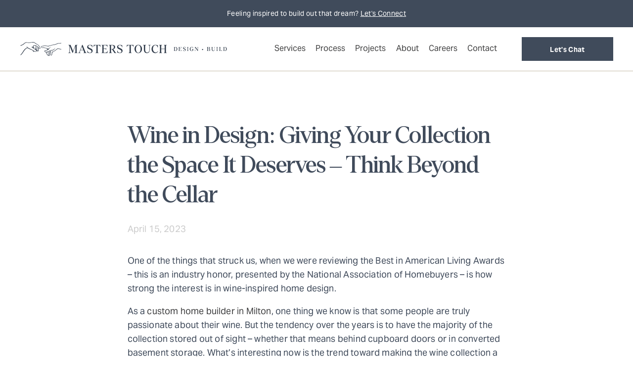

--- FILE ---
content_type: text/html; charset=UTF-8
request_url: https://masterstouchweb.com/wine-in-design-giving-your-collection-the-space-it-deserves-think-beyond-the-cellar/
body_size: 18596
content:
<!DOCTYPE html>
<html lang="en-CA">
<head >
<meta charset="UTF-8" />
<script type="text/javascript">
/* <![CDATA[ */
var gform;gform||(document.addEventListener("gform_main_scripts_loaded",function(){gform.scriptsLoaded=!0}),document.addEventListener("gform/theme/scripts_loaded",function(){gform.themeScriptsLoaded=!0}),window.addEventListener("DOMContentLoaded",function(){gform.domLoaded=!0}),gform={domLoaded:!1,scriptsLoaded:!1,themeScriptsLoaded:!1,isFormEditor:()=>"function"==typeof InitializeEditor,callIfLoaded:function(o){return!(!gform.domLoaded||!gform.scriptsLoaded||!gform.themeScriptsLoaded&&!gform.isFormEditor()||(gform.isFormEditor()&&console.warn("The use of gform.initializeOnLoaded() is deprecated in the form editor context and will be removed in Gravity Forms 3.1."),o(),0))},initializeOnLoaded:function(o){gform.callIfLoaded(o)||(document.addEventListener("gform_main_scripts_loaded",()=>{gform.scriptsLoaded=!0,gform.callIfLoaded(o)}),document.addEventListener("gform/theme/scripts_loaded",()=>{gform.themeScriptsLoaded=!0,gform.callIfLoaded(o)}),window.addEventListener("DOMContentLoaded",()=>{gform.domLoaded=!0,gform.callIfLoaded(o)}))},hooks:{action:{},filter:{}},addAction:function(o,r,e,t){gform.addHook("action",o,r,e,t)},addFilter:function(o,r,e,t){gform.addHook("filter",o,r,e,t)},doAction:function(o){gform.doHook("action",o,arguments)},applyFilters:function(o){return gform.doHook("filter",o,arguments)},removeAction:function(o,r){gform.removeHook("action",o,r)},removeFilter:function(o,r,e){gform.removeHook("filter",o,r,e)},addHook:function(o,r,e,t,n){null==gform.hooks[o][r]&&(gform.hooks[o][r]=[]);var d=gform.hooks[o][r];null==n&&(n=r+"_"+d.length),gform.hooks[o][r].push({tag:n,callable:e,priority:t=null==t?10:t})},doHook:function(r,o,e){var t;if(e=Array.prototype.slice.call(e,1),null!=gform.hooks[r][o]&&((o=gform.hooks[r][o]).sort(function(o,r){return o.priority-r.priority}),o.forEach(function(o){"function"!=typeof(t=o.callable)&&(t=window[t]),"action"==r?t.apply(null,e):e[0]=t.apply(null,e)})),"filter"==r)return e[0]},removeHook:function(o,r,t,n){var e;null!=gform.hooks[o][r]&&(e=(e=gform.hooks[o][r]).filter(function(o,r,e){return!!(null!=n&&n!=o.tag||null!=t&&t!=o.priority)}),gform.hooks[o][r]=e)}});
/* ]]> */
</script>

<meta name="viewport" content="width=device-width, initial-scale=1" />
<meta name='robots' content='index, follow, max-image-preview:large, max-snippet:-1, max-video-preview:-1' />

	<!-- This site is optimized with the Yoast SEO plugin v26.8 - https://yoast.com/product/yoast-seo-wordpress/ -->
	<title>Wine in Design: Giving Your Collection the Space It Deserves - Think Beyond the Cellar - Masters Touch</title>
	<link rel="canonical" href="https://masterstouchweb.com/wine-in-design-giving-your-collection-the-space-it-deserves-think-beyond-the-cellar/" />
	<meta property="og:locale" content="en_US" />
	<meta property="og:type" content="article" />
	<meta property="og:title" content="Wine in Design: Giving Your Collection the Space It Deserves - Think Beyond the Cellar - Masters Touch" />
	<meta property="og:description" content="One of the things that struck us, when we were reviewing the Best in American Living Awards &#8211; this is an industry honor, presented by the National Association of Homebuyers &#8211; is how strong the..." />
	<meta property="og:url" content="https://masterstouchweb.com/wine-in-design-giving-your-collection-the-space-it-deserves-think-beyond-the-cellar/" />
	<meta property="og:site_name" content="Masters Touch" />
	<meta property="article:published_time" content="2023-04-15T12:25:06+00:00" />
	<meta name="author" content="dallas@ashleyandmalone.com" />
	<meta name="twitter:card" content="summary_large_image" />
	<meta name="twitter:label1" content="Written by" />
	<meta name="twitter:data1" content="dallas@ashleyandmalone.com" />
	<meta name="twitter:label2" content="Est. reading time" />
	<meta name="twitter:data2" content="2 minutes" />
	<script type="application/ld+json" class="yoast-schema-graph">{"@context":"https://schema.org","@graph":[{"@type":"Article","@id":"https://masterstouchweb.com/wine-in-design-giving-your-collection-the-space-it-deserves-think-beyond-the-cellar/#article","isPartOf":{"@id":"https://masterstouchweb.com/wine-in-design-giving-your-collection-the-space-it-deserves-think-beyond-the-cellar/"},"author":{"name":"dallas@ashleyandmalone.com","@id":"https://masterstouchweb.com/#/schema/person/6c91bc0963ccd8b3ec8af82b9527692f"},"headline":"Wine in Design: Giving Your Collection the Space It Deserves &#8211; Think Beyond the Cellar","datePublished":"2023-04-15T12:25:06+00:00","mainEntityOfPage":{"@id":"https://masterstouchweb.com/wine-in-design-giving-your-collection-the-space-it-deserves-think-beyond-the-cellar/"},"wordCount":358,"keywords":["custom home builder in Milton"],"articleSection":["Design Build","Home Improvement","Interior Design"],"inLanguage":"en-CA"},{"@type":"WebPage","@id":"https://masterstouchweb.com/wine-in-design-giving-your-collection-the-space-it-deserves-think-beyond-the-cellar/","url":"https://masterstouchweb.com/wine-in-design-giving-your-collection-the-space-it-deserves-think-beyond-the-cellar/","name":"Wine in Design: Giving Your Collection the Space It Deserves - Think Beyond the Cellar - Masters Touch","isPartOf":{"@id":"https://masterstouchweb.com/#website"},"datePublished":"2023-04-15T12:25:06+00:00","author":{"@id":"https://masterstouchweb.com/#/schema/person/6c91bc0963ccd8b3ec8af82b9527692f"},"breadcrumb":{"@id":"https://masterstouchweb.com/wine-in-design-giving-your-collection-the-space-it-deserves-think-beyond-the-cellar/#breadcrumb"},"inLanguage":"en-CA","potentialAction":[{"@type":"ReadAction","target":["https://masterstouchweb.com/wine-in-design-giving-your-collection-the-space-it-deserves-think-beyond-the-cellar/"]}]},{"@type":"BreadcrumbList","@id":"https://masterstouchweb.com/wine-in-design-giving-your-collection-the-space-it-deserves-think-beyond-the-cellar/#breadcrumb","itemListElement":[{"@type":"ListItem","position":1,"name":"Home","item":"https://masterstouchweb.com/"},{"@type":"ListItem","position":2,"name":"Blog","item":"https://masterstouchweb.com/blog/"},{"@type":"ListItem","position":3,"name":"Wine in Design: Giving Your Collection the Space It Deserves &#8211; Think Beyond the Cellar"}]},{"@type":"WebSite","@id":"https://masterstouchweb.com/#website","url":"https://masterstouchweb.com/","name":"Masters Touch","description":"Design • Build","potentialAction":[{"@type":"SearchAction","target":{"@type":"EntryPoint","urlTemplate":"https://masterstouchweb.com/?s={search_term_string}"},"query-input":{"@type":"PropertyValueSpecification","valueRequired":true,"valueName":"search_term_string"}}],"inLanguage":"en-CA"},{"@type":"Person","@id":"https://masterstouchweb.com/#/schema/person/6c91bc0963ccd8b3ec8af82b9527692f","name":"dallas@ashleyandmalone.com","image":{"@type":"ImageObject","inLanguage":"en-CA","@id":"https://masterstouchweb.com/#/schema/person/image/","url":"https://secure.gravatar.com/avatar/4495af50dc84933014629052bd701d5bfa78638e662a9e07d658df53aa4d5d83?s=96&d=mm&r=g","contentUrl":"https://secure.gravatar.com/avatar/4495af50dc84933014629052bd701d5bfa78638e662a9e07d658df53aa4d5d83?s=96&d=mm&r=g","caption":"dallas@ashleyandmalone.com"},"sameAs":["https://masterstouchweb.com"],"url":"https://masterstouchweb.com/author/dallasashleyandmalone-com/"}]}</script>
	<!-- / Yoast SEO plugin. -->


<link rel='dns-prefetch' href='//www.google.com' />
<link rel='dns-prefetch' href='//www.googletagmanager.com' />
<link rel="alternate" type="application/rss+xml" title="Masters Touch &raquo; Feed" href="https://masterstouchweb.com/feed/" />
<link rel="alternate" type="application/rss+xml" title="Masters Touch &raquo; Comments Feed" href="https://masterstouchweb.com/comments/feed/" />
<link rel="alternate" title="oEmbed (JSON)" type="application/json+oembed" href="https://masterstouchweb.com/wp-json/oembed/1.0/embed?url=https%3A%2F%2Fmasterstouchweb.com%2Fwine-in-design-giving-your-collection-the-space-it-deserves-think-beyond-the-cellar%2F" />
<link rel="alternate" title="oEmbed (XML)" type="text/xml+oembed" href="https://masterstouchweb.com/wp-json/oembed/1.0/embed?url=https%3A%2F%2Fmasterstouchweb.com%2Fwine-in-design-giving-your-collection-the-space-it-deserves-think-beyond-the-cellar%2F&#038;format=xml" />
<style id='wp-img-auto-sizes-contain-inline-css' type='text/css'>
img:is([sizes=auto i],[sizes^="auto," i]){contain-intrinsic-size:3000px 1500px}
/*# sourceURL=wp-img-auto-sizes-contain-inline-css */
</style>
<link rel='stylesheet' id='mt-css' href='https://masterstouchweb.com/wp-content/themes/MT/style.css?ver=1734555367' type='text/css' media='all' />
<style id='wp-emoji-styles-inline-css' type='text/css'>

	img.wp-smiley, img.emoji {
		display: inline !important;
		border: none !important;
		box-shadow: none !important;
		height: 1em !important;
		width: 1em !important;
		margin: 0 0.07em !important;
		vertical-align: -0.1em !important;
		background: none !important;
		padding: 0 !important;
	}
/*# sourceURL=wp-emoji-styles-inline-css */
</style>
<style id='wp-block-library-inline-css' type='text/css'>
:root{--wp-block-synced-color:#7a00df;--wp-block-synced-color--rgb:122,0,223;--wp-bound-block-color:var(--wp-block-synced-color);--wp-editor-canvas-background:#ddd;--wp-admin-theme-color:#007cba;--wp-admin-theme-color--rgb:0,124,186;--wp-admin-theme-color-darker-10:#006ba1;--wp-admin-theme-color-darker-10--rgb:0,107,160.5;--wp-admin-theme-color-darker-20:#005a87;--wp-admin-theme-color-darker-20--rgb:0,90,135;--wp-admin-border-width-focus:2px}@media (min-resolution:192dpi){:root{--wp-admin-border-width-focus:1.5px}}.wp-element-button{cursor:pointer}:root .has-very-light-gray-background-color{background-color:#eee}:root .has-very-dark-gray-background-color{background-color:#313131}:root .has-very-light-gray-color{color:#eee}:root .has-very-dark-gray-color{color:#313131}:root .has-vivid-green-cyan-to-vivid-cyan-blue-gradient-background{background:linear-gradient(135deg,#00d084,#0693e3)}:root .has-purple-crush-gradient-background{background:linear-gradient(135deg,#34e2e4,#4721fb 50%,#ab1dfe)}:root .has-hazy-dawn-gradient-background{background:linear-gradient(135deg,#faaca8,#dad0ec)}:root .has-subdued-olive-gradient-background{background:linear-gradient(135deg,#fafae1,#67a671)}:root .has-atomic-cream-gradient-background{background:linear-gradient(135deg,#fdd79a,#004a59)}:root .has-nightshade-gradient-background{background:linear-gradient(135deg,#330968,#31cdcf)}:root .has-midnight-gradient-background{background:linear-gradient(135deg,#020381,#2874fc)}:root{--wp--preset--font-size--normal:16px;--wp--preset--font-size--huge:42px}.has-regular-font-size{font-size:1em}.has-larger-font-size{font-size:2.625em}.has-normal-font-size{font-size:var(--wp--preset--font-size--normal)}.has-huge-font-size{font-size:var(--wp--preset--font-size--huge)}.has-text-align-center{text-align:center}.has-text-align-left{text-align:left}.has-text-align-right{text-align:right}.has-fit-text{white-space:nowrap!important}#end-resizable-editor-section{display:none}.aligncenter{clear:both}.items-justified-left{justify-content:flex-start}.items-justified-center{justify-content:center}.items-justified-right{justify-content:flex-end}.items-justified-space-between{justify-content:space-between}.screen-reader-text{border:0;clip-path:inset(50%);height:1px;margin:-1px;overflow:hidden;padding:0;position:absolute;width:1px;word-wrap:normal!important}.screen-reader-text:focus{background-color:#ddd;clip-path:none;color:#444;display:block;font-size:1em;height:auto;left:5px;line-height:normal;padding:15px 23px 14px;text-decoration:none;top:5px;width:auto;z-index:100000}html :where(.has-border-color){border-style:solid}html :where([style*=border-top-color]){border-top-style:solid}html :where([style*=border-right-color]){border-right-style:solid}html :where([style*=border-bottom-color]){border-bottom-style:solid}html :where([style*=border-left-color]){border-left-style:solid}html :where([style*=border-width]){border-style:solid}html :where([style*=border-top-width]){border-top-style:solid}html :where([style*=border-right-width]){border-right-style:solid}html :where([style*=border-bottom-width]){border-bottom-style:solid}html :where([style*=border-left-width]){border-left-style:solid}html :where(img[class*=wp-image-]){height:auto;max-width:100%}:where(figure){margin:0 0 1em}html :where(.is-position-sticky){--wp-admin--admin-bar--position-offset:var(--wp-admin--admin-bar--height,0px)}@media screen and (max-width:600px){html :where(.is-position-sticky){--wp-admin--admin-bar--position-offset:0px}}

/*# sourceURL=wp-block-library-inline-css */
</style><style id='global-styles-inline-css' type='text/css'>
:root{--wp--preset--aspect-ratio--square: 1;--wp--preset--aspect-ratio--4-3: 4/3;--wp--preset--aspect-ratio--3-4: 3/4;--wp--preset--aspect-ratio--3-2: 3/2;--wp--preset--aspect-ratio--2-3: 2/3;--wp--preset--aspect-ratio--16-9: 16/9;--wp--preset--aspect-ratio--9-16: 9/16;--wp--preset--color--black: #000000;--wp--preset--color--cyan-bluish-gray: #abb8c3;--wp--preset--color--white: #ffffff;--wp--preset--color--pale-pink: #f78da7;--wp--preset--color--vivid-red: #cf2e2e;--wp--preset--color--luminous-vivid-orange: #ff6900;--wp--preset--color--luminous-vivid-amber: #fcb900;--wp--preset--color--light-green-cyan: #7bdcb5;--wp--preset--color--vivid-green-cyan: #00d084;--wp--preset--color--pale-cyan-blue: #8ed1fc;--wp--preset--color--vivid-cyan-blue: #0693e3;--wp--preset--color--vivid-purple: #9b51e0;--wp--preset--gradient--vivid-cyan-blue-to-vivid-purple: linear-gradient(135deg,rgb(6,147,227) 0%,rgb(155,81,224) 100%);--wp--preset--gradient--light-green-cyan-to-vivid-green-cyan: linear-gradient(135deg,rgb(122,220,180) 0%,rgb(0,208,130) 100%);--wp--preset--gradient--luminous-vivid-amber-to-luminous-vivid-orange: linear-gradient(135deg,rgb(252,185,0) 0%,rgb(255,105,0) 100%);--wp--preset--gradient--luminous-vivid-orange-to-vivid-red: linear-gradient(135deg,rgb(255,105,0) 0%,rgb(207,46,46) 100%);--wp--preset--gradient--very-light-gray-to-cyan-bluish-gray: linear-gradient(135deg,rgb(238,238,238) 0%,rgb(169,184,195) 100%);--wp--preset--gradient--cool-to-warm-spectrum: linear-gradient(135deg,rgb(74,234,220) 0%,rgb(151,120,209) 20%,rgb(207,42,186) 40%,rgb(238,44,130) 60%,rgb(251,105,98) 80%,rgb(254,248,76) 100%);--wp--preset--gradient--blush-light-purple: linear-gradient(135deg,rgb(255,206,236) 0%,rgb(152,150,240) 100%);--wp--preset--gradient--blush-bordeaux: linear-gradient(135deg,rgb(254,205,165) 0%,rgb(254,45,45) 50%,rgb(107,0,62) 100%);--wp--preset--gradient--luminous-dusk: linear-gradient(135deg,rgb(255,203,112) 0%,rgb(199,81,192) 50%,rgb(65,88,208) 100%);--wp--preset--gradient--pale-ocean: linear-gradient(135deg,rgb(255,245,203) 0%,rgb(182,227,212) 50%,rgb(51,167,181) 100%);--wp--preset--gradient--electric-grass: linear-gradient(135deg,rgb(202,248,128) 0%,rgb(113,206,126) 100%);--wp--preset--gradient--midnight: linear-gradient(135deg,rgb(2,3,129) 0%,rgb(40,116,252) 100%);--wp--preset--font-size--small: 13px;--wp--preset--font-size--medium: 20px;--wp--preset--font-size--large: 36px;--wp--preset--font-size--x-large: 42px;--wp--preset--spacing--20: 0.44rem;--wp--preset--spacing--30: 0.67rem;--wp--preset--spacing--40: 1rem;--wp--preset--spacing--50: 1.5rem;--wp--preset--spacing--60: 2.25rem;--wp--preset--spacing--70: 3.38rem;--wp--preset--spacing--80: 5.06rem;--wp--preset--shadow--natural: 6px 6px 9px rgba(0, 0, 0, 0.2);--wp--preset--shadow--deep: 12px 12px 50px rgba(0, 0, 0, 0.4);--wp--preset--shadow--sharp: 6px 6px 0px rgba(0, 0, 0, 0.2);--wp--preset--shadow--outlined: 6px 6px 0px -3px rgb(255, 255, 255), 6px 6px rgb(0, 0, 0);--wp--preset--shadow--crisp: 6px 6px 0px rgb(0, 0, 0);}:where(.is-layout-flex){gap: 0.5em;}:where(.is-layout-grid){gap: 0.5em;}body .is-layout-flex{display: flex;}.is-layout-flex{flex-wrap: wrap;align-items: center;}.is-layout-flex > :is(*, div){margin: 0;}body .is-layout-grid{display: grid;}.is-layout-grid > :is(*, div){margin: 0;}:where(.wp-block-columns.is-layout-flex){gap: 2em;}:where(.wp-block-columns.is-layout-grid){gap: 2em;}:where(.wp-block-post-template.is-layout-flex){gap: 1.25em;}:where(.wp-block-post-template.is-layout-grid){gap: 1.25em;}.has-black-color{color: var(--wp--preset--color--black) !important;}.has-cyan-bluish-gray-color{color: var(--wp--preset--color--cyan-bluish-gray) !important;}.has-white-color{color: var(--wp--preset--color--white) !important;}.has-pale-pink-color{color: var(--wp--preset--color--pale-pink) !important;}.has-vivid-red-color{color: var(--wp--preset--color--vivid-red) !important;}.has-luminous-vivid-orange-color{color: var(--wp--preset--color--luminous-vivid-orange) !important;}.has-luminous-vivid-amber-color{color: var(--wp--preset--color--luminous-vivid-amber) !important;}.has-light-green-cyan-color{color: var(--wp--preset--color--light-green-cyan) !important;}.has-vivid-green-cyan-color{color: var(--wp--preset--color--vivid-green-cyan) !important;}.has-pale-cyan-blue-color{color: var(--wp--preset--color--pale-cyan-blue) !important;}.has-vivid-cyan-blue-color{color: var(--wp--preset--color--vivid-cyan-blue) !important;}.has-vivid-purple-color{color: var(--wp--preset--color--vivid-purple) !important;}.has-black-background-color{background-color: var(--wp--preset--color--black) !important;}.has-cyan-bluish-gray-background-color{background-color: var(--wp--preset--color--cyan-bluish-gray) !important;}.has-white-background-color{background-color: var(--wp--preset--color--white) !important;}.has-pale-pink-background-color{background-color: var(--wp--preset--color--pale-pink) !important;}.has-vivid-red-background-color{background-color: var(--wp--preset--color--vivid-red) !important;}.has-luminous-vivid-orange-background-color{background-color: var(--wp--preset--color--luminous-vivid-orange) !important;}.has-luminous-vivid-amber-background-color{background-color: var(--wp--preset--color--luminous-vivid-amber) !important;}.has-light-green-cyan-background-color{background-color: var(--wp--preset--color--light-green-cyan) !important;}.has-vivid-green-cyan-background-color{background-color: var(--wp--preset--color--vivid-green-cyan) !important;}.has-pale-cyan-blue-background-color{background-color: var(--wp--preset--color--pale-cyan-blue) !important;}.has-vivid-cyan-blue-background-color{background-color: var(--wp--preset--color--vivid-cyan-blue) !important;}.has-vivid-purple-background-color{background-color: var(--wp--preset--color--vivid-purple) !important;}.has-black-border-color{border-color: var(--wp--preset--color--black) !important;}.has-cyan-bluish-gray-border-color{border-color: var(--wp--preset--color--cyan-bluish-gray) !important;}.has-white-border-color{border-color: var(--wp--preset--color--white) !important;}.has-pale-pink-border-color{border-color: var(--wp--preset--color--pale-pink) !important;}.has-vivid-red-border-color{border-color: var(--wp--preset--color--vivid-red) !important;}.has-luminous-vivid-orange-border-color{border-color: var(--wp--preset--color--luminous-vivid-orange) !important;}.has-luminous-vivid-amber-border-color{border-color: var(--wp--preset--color--luminous-vivid-amber) !important;}.has-light-green-cyan-border-color{border-color: var(--wp--preset--color--light-green-cyan) !important;}.has-vivid-green-cyan-border-color{border-color: var(--wp--preset--color--vivid-green-cyan) !important;}.has-pale-cyan-blue-border-color{border-color: var(--wp--preset--color--pale-cyan-blue) !important;}.has-vivid-cyan-blue-border-color{border-color: var(--wp--preset--color--vivid-cyan-blue) !important;}.has-vivid-purple-border-color{border-color: var(--wp--preset--color--vivid-purple) !important;}.has-vivid-cyan-blue-to-vivid-purple-gradient-background{background: var(--wp--preset--gradient--vivid-cyan-blue-to-vivid-purple) !important;}.has-light-green-cyan-to-vivid-green-cyan-gradient-background{background: var(--wp--preset--gradient--light-green-cyan-to-vivid-green-cyan) !important;}.has-luminous-vivid-amber-to-luminous-vivid-orange-gradient-background{background: var(--wp--preset--gradient--luminous-vivid-amber-to-luminous-vivid-orange) !important;}.has-luminous-vivid-orange-to-vivid-red-gradient-background{background: var(--wp--preset--gradient--luminous-vivid-orange-to-vivid-red) !important;}.has-very-light-gray-to-cyan-bluish-gray-gradient-background{background: var(--wp--preset--gradient--very-light-gray-to-cyan-bluish-gray) !important;}.has-cool-to-warm-spectrum-gradient-background{background: var(--wp--preset--gradient--cool-to-warm-spectrum) !important;}.has-blush-light-purple-gradient-background{background: var(--wp--preset--gradient--blush-light-purple) !important;}.has-blush-bordeaux-gradient-background{background: var(--wp--preset--gradient--blush-bordeaux) !important;}.has-luminous-dusk-gradient-background{background: var(--wp--preset--gradient--luminous-dusk) !important;}.has-pale-ocean-gradient-background{background: var(--wp--preset--gradient--pale-ocean) !important;}.has-electric-grass-gradient-background{background: var(--wp--preset--gradient--electric-grass) !important;}.has-midnight-gradient-background{background: var(--wp--preset--gradient--midnight) !important;}.has-small-font-size{font-size: var(--wp--preset--font-size--small) !important;}.has-medium-font-size{font-size: var(--wp--preset--font-size--medium) !important;}.has-large-font-size{font-size: var(--wp--preset--font-size--large) !important;}.has-x-large-font-size{font-size: var(--wp--preset--font-size--x-large) !important;}
/*# sourceURL=global-styles-inline-css */
</style>

<style id='classic-theme-styles-inline-css' type='text/css'>
/*! This file is auto-generated */
.wp-block-button__link{color:#fff;background-color:#32373c;border-radius:9999px;box-shadow:none;text-decoration:none;padding:calc(.667em + 2px) calc(1.333em + 2px);font-size:1.125em}.wp-block-file__button{background:#32373c;color:#fff;text-decoration:none}
/*# sourceURL=/wp-includes/css/classic-themes.min.css */
</style>
<link rel='stylesheet' id='wp-components-css' href='https://masterstouchweb.com/wp-includes/css/dist/components/style.min.css?ver=6.9' type='text/css' media='all' />
<link rel='stylesheet' id='wp-preferences-css' href='https://masterstouchweb.com/wp-includes/css/dist/preferences/style.min.css?ver=6.9' type='text/css' media='all' />
<link rel='stylesheet' id='wp-block-editor-css' href='https://masterstouchweb.com/wp-includes/css/dist/block-editor/style.min.css?ver=6.9' type='text/css' media='all' />
<link rel='stylesheet' id='popup-maker-block-library-style-css' href='https://masterstouchweb.com/wp-content/plugins/popup-maker/dist/packages/block-library-style.css?ver=dbea705cfafe089d65f1' type='text/css' media='all' />
<link rel='stylesheet' id='esg-plugin-settings-css' href='https://masterstouchweb.com/wp-content/plugins/essential-grid/public/assets/css/settings.css?ver=3.0.13' type='text/css' media='all' />
<link rel='stylesheet' id='tp-fontello-css' href='https://masterstouchweb.com/wp-content/plugins/essential-grid/public/assets/font/fontello/css/fontello.css?ver=3.0.13' type='text/css' media='all' />
<link rel='stylesheet' id='wpa-css-css' href='https://masterstouchweb.com/wp-content/plugins/honeypot/includes/css/wpa.css?ver=2.3.04' type='text/css' media='all' />
<link rel='stylesheet' id='slick_css-css' href='https://masterstouchweb.com/wp-content/themes/MT/scripts/slick/slick.css?ver=1.1' type='text/css' media='all' />
<link rel='stylesheet' id='slicktheme_css-css' href='https://masterstouchweb.com/wp-content/themes/MT/scripts/slick/slick-theme.css?ver=1.1' type='text/css' media='all' />
<link rel='stylesheet' id='responsive-menu-pro-css' href='https://masterstouchweb.com/wp-content/uploads/responsive-menu-pro/css/responsive-menu-pro-1.css?ver=6.9' type='text/css' media='all' />
<link rel='stylesheet' id='popup-maker-site-css' href='//masterstouchweb.com/wp-content/uploads/pum/pum-site-styles.css?generated=1755173710&#038;ver=1.21.5' type='text/css' media='all' />
<link rel='stylesheet' id='gform_basic-css' href='https://masterstouchweb.com/wp-content/plugins/gravityforms/assets/css/dist/basic.min.css?ver=2.9.26' type='text/css' media='all' />
<link rel='stylesheet' id='gform_theme_components-css' href='https://masterstouchweb.com/wp-content/plugins/gravityforms/assets/css/dist/theme-components.min.css?ver=2.9.26' type='text/css' media='all' />
<link rel='stylesheet' id='gform_theme-css' href='https://masterstouchweb.com/wp-content/plugins/gravityforms/assets/css/dist/theme.min.css?ver=2.9.26' type='text/css' media='all' />
<link rel='stylesheet' id='wp-block-paragraph-css' href='https://masterstouchweb.com/wp-includes/blocks/paragraph/style.min.css?ver=6.9' type='text/css' media='all' />
<link rel='stylesheet' id='wp-block-heading-css' href='https://masterstouchweb.com/wp-includes/blocks/heading/style.min.css?ver=6.9' type='text/css' media='all' />
<script type="text/javascript" src="https://masterstouchweb.com/wp-includes/js/jquery/jquery.min.js?ver=3.7.1" id="jquery-core-js"></script>
<script type="text/javascript" src="https://masterstouchweb.com/wp-includes/js/jquery/jquery-migrate.min.js?ver=3.4.1" id="jquery-migrate-js"></script>
<script type="text/javascript" src="https://masterstouchweb.com/wp-content/themes/MT/scripts/jquery.parallax.js?ver=1.0" id="plax_js-js"></script>
<script type="text/javascript" src="https://masterstouchweb.com/wp-content/plugins/responsive-menu-pro/public/js/noscroll.js" id="responsive-menu-pro-noscroll-js"></script>
<script type="text/javascript" defer='defer' src="https://masterstouchweb.com/wp-content/plugins/gravityforms/js/jquery.json.min.js?ver=2.9.26" id="gform_json-js"></script>
<script type="text/javascript" id="gform_gravityforms-js-extra">
/* <![CDATA[ */
var gf_global = {"gf_currency_config":{"name":"U.S. Dollar","symbol_left":"$","symbol_right":"","symbol_padding":"","thousand_separator":",","decimal_separator":".","decimals":2,"code":"USD"},"base_url":"https://masterstouchweb.com/wp-content/plugins/gravityforms","number_formats":[],"spinnerUrl":"https://masterstouchweb.com/wp-content/plugins/gravityforms/images/spinner.svg","version_hash":"61697d4b912ea1fb9a5e888310bd6063","strings":{"newRowAdded":"New row added.","rowRemoved":"Row removed","formSaved":"The form has been saved.  The content contains the link to return and complete the form."}};
var gf_global = {"gf_currency_config":{"name":"U.S. Dollar","symbol_left":"$","symbol_right":"","symbol_padding":"","thousand_separator":",","decimal_separator":".","decimals":2,"code":"USD"},"base_url":"https://masterstouchweb.com/wp-content/plugins/gravityforms","number_formats":[],"spinnerUrl":"https://masterstouchweb.com/wp-content/plugins/gravityforms/images/spinner.svg","version_hash":"61697d4b912ea1fb9a5e888310bd6063","strings":{"newRowAdded":"New row added.","rowRemoved":"Row removed","formSaved":"The form has been saved.  The content contains the link to return and complete the form."}};
var gform_i18n = {"datepicker":{"days":{"monday":"Mo","tuesday":"Tu","wednesday":"We","thursday":"Th","friday":"Fr","saturday":"Sa","sunday":"Su"},"months":{"january":"January","february":"February","march":"March","april":"April","may":"May","june":"June","july":"July","august":"August","september":"September","october":"October","november":"November","december":"December"},"firstDay":0,"iconText":"Select date"}};
var gf_legacy_multi = {"2":""};
var gform_gravityforms = {"strings":{"invalid_file_extension":"This type of file is not allowed. Must be one of the following:","delete_file":"Delete this file","in_progress":"in progress","file_exceeds_limit":"File exceeds size limit","illegal_extension":"This type of file is not allowed.","max_reached":"Maximum number of files reached","unknown_error":"There was a problem while saving the file on the server","currently_uploading":"Please wait for the uploading to complete","cancel":"Cancel","cancel_upload":"Cancel this upload","cancelled":"Cancelled","error":"Error","message":"Message"},"vars":{"images_url":"https://masterstouchweb.com/wp-content/plugins/gravityforms/images"}};
//# sourceURL=gform_gravityforms-js-extra
/* ]]> */
</script>
<script type="text/javascript" defer='defer' src="https://masterstouchweb.com/wp-content/plugins/gravityforms/js/gravityforms.min.js?ver=2.9.26" id="gform_gravityforms-js"></script>
<script type="text/javascript" defer='defer' src="https://masterstouchweb.com/wp-content/plugins/gravityforms/assets/js/dist/utils.min.js?ver=48a3755090e76a154853db28fc254681" id="gform_gravityforms_utils-js"></script>

<!-- Google tag (gtag.js) snippet added by Site Kit -->
<!-- Google Analytics snippet added by Site Kit -->
<!-- Google Ads snippet added by Site Kit -->
<script type="text/javascript" src="https://www.googletagmanager.com/gtag/js?id=GT-MK92T5VJ" id="google_gtagjs-js" async></script>
<script type="text/javascript" id="google_gtagjs-js-after">
/* <![CDATA[ */
window.dataLayer = window.dataLayer || [];function gtag(){dataLayer.push(arguments);}
gtag("set","linker",{"domains":["masterstouchweb.com"]});
gtag("js", new Date());
gtag("set", "developer_id.dZTNiMT", true);
gtag("config", "GT-MK92T5VJ");
gtag("config", "AW-1005597140");
 window._googlesitekit = window._googlesitekit || {}; window._googlesitekit.throttledEvents = []; window._googlesitekit.gtagEvent = (name, data) => { var key = JSON.stringify( { name, data } ); if ( !! window._googlesitekit.throttledEvents[ key ] ) { return; } window._googlesitekit.throttledEvents[ key ] = true; setTimeout( () => { delete window._googlesitekit.throttledEvents[ key ]; }, 5 ); gtag( "event", name, { ...data, event_source: "site-kit" } ); }; 
//# sourceURL=google_gtagjs-js-after
/* ]]> */
</script>
<link rel="https://api.w.org/" href="https://masterstouchweb.com/wp-json/" /><link rel="alternate" title="JSON" type="application/json" href="https://masterstouchweb.com/wp-json/wp/v2/posts/6639" /><link rel="EditURI" type="application/rsd+xml" title="RSD" href="https://masterstouchweb.com/xmlrpc.php?rsd" />
<link rel='shortlink' href='https://masterstouchweb.com/?p=6639' />
<meta name="generator" content="Site Kit by Google 1.170.0" /><link rel="pingback" href="https://masterstouchweb.com/xmlrpc.php" />
<link rel="stylesheet" href="https://use.typekit.net/dlq0ava.css">
<link href="https://unpkg.com/aos@2.3.1/dist/aos.css" rel="stylesheet">

 <link rel="icon" href="https://masterstouchweb.com/wp-content/uploads/2024/11/cropped-MT_Social_IG_StoryCover_2_RGB-scaled-e1732212996276-32x32.jpg" sizes="32x32" />
<link rel="icon" href="https://masterstouchweb.com/wp-content/uploads/2024/11/cropped-MT_Social_IG_StoryCover_2_RGB-scaled-e1732212996276-192x192.jpg" sizes="192x192" />
<link rel="apple-touch-icon" href="https://masterstouchweb.com/wp-content/uploads/2024/11/cropped-MT_Social_IG_StoryCover_2_RGB-scaled-e1732212996276-180x180.jpg" />
<meta name="msapplication-TileImage" content="https://masterstouchweb.com/wp-content/uploads/2024/11/cropped-MT_Social_IG_StoryCover_2_RGB-scaled-e1732212996276-270x270.jpg" />
</head>
<body class="wp-singular post-template-default single single-post postid-6639 single-format-standard wp-theme-genesis wp-child-theme-MT header-full-width content-sidebar genesis-breadcrumbs-hidden genesis-footer-widgets-hidden responsive-menu-pro-slide-left"><div class="site-container"><div class="announcementbar">
<div class="announcementbarwrap">
Feeling inspired to build out that dream? <a href="https://masterstouchweb.com/contact#gform_wrapper_4">Let's Connect</a></div>
</div>
<div class="topnav">
	<div class="topnavwrap">
		<div class="topnavlogo">
			<a href="https://masterstouchweb.com" class="topheaderlogo">
	    </a>

<a href="https://masterstouchweb.com" class="topheaderlogo fixedlogo">
	    </a>
		</div>
		
		<div class="topnavmenu">
		<div class="topnavlinks">
		<div class="menu-top-menu-container"><ul id="menu-top-menu" class="nav top-nav cf"><li id="menu-item-230" class="menu-item menu-item-type-post_type menu-item-object-page menu-item-has-children menu-item-230"><a href="https://masterstouchweb.com/services/">Services</a>
<ul class="sub-menu">
	<li id="menu-item-3894" class="menu-item menu-item-type-custom menu-item-object-custom menu-item-3894"><a href="https://masterstouchweb.com/services#CustomHomes">Custom Homes</a></li>
	<li id="menu-item-3895" class="menu-item menu-item-type-custom menu-item-object-custom menu-item-3895"><a href="https://masterstouchweb.com/services#DesignBuild">Design Build</a></li>
	<li id="menu-item-3896" class="menu-item menu-item-type-custom menu-item-object-custom menu-item-3896"><a href="https://masterstouchweb.com/services#Additions&#038;HomeRemodeling">Additions &#038; Remodeling</a></li>
	<li id="menu-item-3897" class="menu-item menu-item-type-custom menu-item-object-custom menu-item-3897"><a href="https://masterstouchweb.com/services#Kitchen&#038;Bathrooms">Kitchen &#038; Bathrooms</a></li>
</ul>
</li>
<li id="menu-item-518" class="menu-item menu-item-type-post_type menu-item-object-page menu-item-518"><a href="https://masterstouchweb.com/process/">Process</a></li>
<li id="menu-item-229" class="menu-item menu-item-type-post_type menu-item-object-page menu-item-229"><a href="https://masterstouchweb.com/projects/">Projects</a></li>
<li id="menu-item-228" class="menu-item menu-item-type-post_type menu-item-object-page menu-item-has-children menu-item-228"><a href="https://masterstouchweb.com/about-us/">About</a>
<ul class="sub-menu">
	<li id="menu-item-6994" class="menu-item menu-item-type-post_type menu-item-object-page menu-item-6994"><a href="https://masterstouchweb.com/about-us/">About</a></li>
	<li id="menu-item-6995" class="menu-item menu-item-type-post_type menu-item-object-page menu-item-6995"><a href="https://masterstouchweb.com/success-stories/">Success Stories</a></li>
	<li id="menu-item-6993" class="menu-item menu-item-type-post_type menu-item-object-page current_page_parent menu-item-6993"><a href="https://masterstouchweb.com/blog/">Blog</a></li>
</ul>
</li>
<li id="menu-item-7205" class="menu-item menu-item-type-post_type menu-item-object-page menu-item-7205"><a href="https://masterstouchweb.com/careers/">Careers</a></li>
<li id="menu-item-519" class="menu-item menu-item-type-post_type menu-item-object-page menu-item-519"><a href="https://masterstouchweb.com/contact/">Contact</a></li>
</ul></div>	


 
		
			
		</div>
		<div class="topnavlinksbtn">
<a href="https://masterstouchweb.com/contact#gform_wrapper_4" class="letchat">Let's Chat</a>
</div>
		
		<div class="open-me">
	
<button id="responsive-menu-pro-button"
        class="responsive-menu-pro-button responsive-menu-pro-boring responsive-menu-pro-accessible"
        type="button"
        aria-label="Menu">
    <span class="responsive-menu-pro-box"><span class="responsive-menu-pro-inner"></span>
    </span></button><div id="responsive-menu-pro-container" class=" slide-left">
    <div id="responsive-menu-pro-wrapper" role="navigation" aria-label="popout-menu">    <div id="responsive-menu-pro-title">            <div id="responsive-menu-pro-title-image"><img alt="Masters Touch" src="https://masterstouchweb.com/wp-content/uploads/2024/11/MT_LogoPrimaryWhite.png" /></div>    </div><ul id="responsive-menu-pro" role="menubar" aria-label="popout-menu" ><li id="responsive-menu-pro-item-7032" class=" menu-item menu-item-type-post_type menu-item-object-page menu-item-home responsive-menu-pro-item responsive-menu-pro-desktop-menu-col-auto" role="none"><a class="responsive-menu-pro-item-link" href="https://masterstouchweb.com/" role="menuitem">Home</a></li><li id="responsive-menu-pro-item-7049" class=" menu-item menu-item-type-custom menu-item-object-custom menu-item-has-children responsive-menu-pro-item responsive-menu-pro-item-has-children responsive-menu-pro-desktop-menu-col-auto" role="none"><a class="responsive-menu-pro-item-link" href="#" role="menuitem">Services<div class="responsive-menu-pro-subarrow">▼</div></a><ul aria-label='Services' role='menu' data-depth='2' class='responsive-menu-pro-submenu responsive-menu-pro-submenu-depth-1'><li id="responsive-menu-pro-item-7043" class=" menu-item menu-item-type-custom menu-item-object-custom responsive-menu-pro-item" role="none"><a class="responsive-menu-pro-item-link" href="https://masterstouchweb.com/services/#CustomHomes" role="menuitem">Custom Homes</a></li><li id="responsive-menu-pro-item-7044" class=" menu-item menu-item-type-custom menu-item-object-custom responsive-menu-pro-item" role="none"><a class="responsive-menu-pro-item-link" href="https://masterstouchweb.com/services/#DesignBuild" role="menuitem">Design Build</a></li><li id="responsive-menu-pro-item-7045" class=" menu-item menu-item-type-custom menu-item-object-custom responsive-menu-pro-item" role="none"><a class="responsive-menu-pro-item-link" href="https://masterstouchweb.com/services/#Additions&#038;HomeRemodeling" role="menuitem">Additions &#038; Home Remodeling</a></li><li id="responsive-menu-pro-item-7046" class=" menu-item menu-item-type-custom menu-item-object-custom responsive-menu-pro-item" role="none"><a class="responsive-menu-pro-item-link" href="https://masterstouchweb.com/services/#Kitchen&#038;Bathrooms" role="menuitem">Kitchen &#038; Bathrooms</a></li></ul></li><li id="responsive-menu-pro-item-7038" class=" menu-item menu-item-type-post_type menu-item-object-page responsive-menu-pro-item responsive-menu-pro-desktop-menu-col-auto" role="none"><a class="responsive-menu-pro-item-link" href="https://masterstouchweb.com/process/" role="menuitem">Process</a></li><li id="responsive-menu-pro-item-7039" class=" menu-item menu-item-type-post_type menu-item-object-page responsive-menu-pro-item responsive-menu-pro-desktop-menu-col-auto" role="none"><a class="responsive-menu-pro-item-link" href="https://masterstouchweb.com/projects/" role="menuitem">Projects</a></li><li id="responsive-menu-pro-item-7050" class=" menu-item menu-item-type-custom menu-item-object-custom menu-item-has-children responsive-menu-pro-item responsive-menu-pro-item-has-children responsive-menu-pro-desktop-menu-col-auto" role="none"><a class="responsive-menu-pro-item-link" href="#" role="menuitem">About<div class="responsive-menu-pro-subarrow">▼</div></a><ul aria-label='About' role='menu' data-depth='2' class='responsive-menu-pro-submenu responsive-menu-pro-submenu-depth-1'><li id="responsive-menu-pro-item-7119" class=" menu-item menu-item-type-post_type menu-item-object-page responsive-menu-pro-item" role="none"><a class="responsive-menu-pro-item-link" href="https://masterstouchweb.com/about-us/" role="menuitem">About Us</a></li><li id="responsive-menu-pro-item-7048" class=" menu-item menu-item-type-post_type menu-item-object-page responsive-menu-pro-item" role="none"><a class="responsive-menu-pro-item-link" href="https://masterstouchweb.com/success-stories/" role="menuitem">Success Stories</a></li><li id="responsive-menu-pro-item-7047" class=" menu-item menu-item-type-post_type menu-item-object-page current_page_parent responsive-menu-pro-item" role="none"><a class="responsive-menu-pro-item-link" href="https://masterstouchweb.com/blog/" role="menuitem">Blog</a></li></ul></li><li id="responsive-menu-pro-item-7204" class=" menu-item menu-item-type-post_type menu-item-object-page responsive-menu-pro-item" role="none"><a class="responsive-menu-pro-item-link" href="https://masterstouchweb.com/careers/" role="menuitem">Careers</a></li><li id="responsive-menu-pro-item-7036" class=" menu-item menu-item-type-post_type menu-item-object-page responsive-menu-pro-item responsive-menu-pro-desktop-menu-col-auto" role="none"><a class="responsive-menu-pro-item-link" href="https://masterstouchweb.com/contact/" role="menuitem">Contact</a></li></ul><div id="responsive-menu-pro-additional-content"><p><strong>Address: </strong>
77 Main St, Medway, MA 02053
<strong>Hours:</strong>
Monday-Thursday: 8am-4pm<br>
Friday: 8am-12pm
<strong>Tel:</strong> 
<a href="tel:15083595900">508-359-5900</a>
<strong>E-mail:</strong>
<a href="mailto:info@masterstouchweb.com">info@masterstouchweb.com</a>
<strong>Fax:</strong> 508-359-4042</p></div>    </div>
</div>    <div id="responsive-menu-pro-mask"></div>	</div>
		</div>
	</div>
</div> <header class="site-header"><nav class="nav-primary" aria-label="Main"><ul id="menu-top-menu-1" class="menu genesis-nav-menu menu-primary"><li class="menu-item menu-item-type-post_type menu-item-object-page menu-item-has-children menu-item-230"><a href="https://masterstouchweb.com/services/"><span >Services</span></a>
<ul class="sub-menu">
	<li class="menu-item menu-item-type-custom menu-item-object-custom menu-item-3894"><a href="https://masterstouchweb.com/services#CustomHomes"><span >Custom Homes</span></a></li>
	<li class="menu-item menu-item-type-custom menu-item-object-custom menu-item-3895"><a href="https://masterstouchweb.com/services#DesignBuild"><span >Design Build</span></a></li>
	<li class="menu-item menu-item-type-custom menu-item-object-custom menu-item-3896"><a href="https://masterstouchweb.com/services#Additions&#038;HomeRemodeling"><span >Additions &#038; Remodeling</span></a></li>
	<li class="menu-item menu-item-type-custom menu-item-object-custom menu-item-3897"><a href="https://masterstouchweb.com/services#Kitchen&#038;Bathrooms"><span >Kitchen &#038; Bathrooms</span></a></li>
</ul>
</li>
<li class="menu-item menu-item-type-post_type menu-item-object-page menu-item-518"><a href="https://masterstouchweb.com/process/"><span >Process</span></a></li>
<li class="menu-item menu-item-type-post_type menu-item-object-page menu-item-229"><a href="https://masterstouchweb.com/projects/"><span >Projects</span></a></li>
<li class="menu-item menu-item-type-post_type menu-item-object-page menu-item-has-children menu-item-228"><a href="https://masterstouchweb.com/about-us/"><span >About</span></a>
<ul class="sub-menu">
	<li class="menu-item menu-item-type-post_type menu-item-object-page menu-item-6994"><a href="https://masterstouchweb.com/about-us/"><span >About</span></a></li>
	<li class="menu-item menu-item-type-post_type menu-item-object-page menu-item-6995"><a href="https://masterstouchweb.com/success-stories/"><span >Success Stories</span></a></li>
	<li class="menu-item menu-item-type-post_type menu-item-object-page current_page_parent menu-item-6993"><a href="https://masterstouchweb.com/blog/"><span >Blog</span></a></li>
</ul>
</li>
<li class="menu-item menu-item-type-post_type menu-item-object-page menu-item-7205"><a href="https://masterstouchweb.com/careers/"><span >Careers</span></a></li>
<li class="menu-item menu-item-type-post_type menu-item-object-page menu-item-519"><a href="https://masterstouchweb.com/contact/"><span >Contact</span></a></li>
</ul></nav></header><div class="site-inner"><div class="wrap">


<div class="site-inner">
	<div class="wrap">
		<div class="content-sidebar-wrap">
		<main class="content">
<article class="post-4660 post type-post status-publish format-standard category-kitchen-bath-remodel tag-milton-building-contractor entry" aria-label="Planning a remodel of your Hingham Kitchen?">
<header class="entry-header">
<h1 class="entry-title">Wine in Design: Giving Your Collection the Space It Deserves &#8211; Think Beyond the Cellar</h1>
<p class="entry-meta"><time class="entry-time">April 15, 2023</time></p>
</header>
<div class="entry-content">

<p>One of the things that struck us, when we were reviewing the Best in American Living Awards &#8211; this is an industry honor, presented by the National Association of Homebuyers &#8211; is how strong the interest is in wine-inspired home design.</p>



<p>As a <a href="http://masterstouchweb.com">custom home builder in Milton</a>, one thing we know is that some people are truly passionate about their wine. But the tendency over the years is to have the majority of the collection stored out of sight &#8211; whether that means behind cupboard doors or in converted basement storage. What&#8217;s interesting now is the trend toward making the wine collection a focal point within the home, in beautiful spaces that double as places to entertain or relax.</p>



<p>Yes &#8211; these spaces can include the temperature and humidity control features that the finest wines require. One of the nice things about working with a <a href="http://masterstouchweb.com">custom home builder</a> is you can integrate the necessary systems and appliances into the room&#8217;s desired aesthetic seamlessly. Flooring, lighting, and layout options are literally limitless &#8211; among the examples we saw: a rustic Mediterranean vibe, sleek high-tech modern, and the type of gracious understated elegance you&#8217;d expect in a classic New England home.</p>



<h2 class="wp-block-heading">Should You Build A Bump Out for Your Wine Collection?</h2>



<p>If the space you&#8217;d like to devote to your wine collection doesn&#8217;t exist within your home as it&#8217;s currently configured, one option is to have your local custom home builder design and built an addition for you. A bump out &#8211; defined as a room size or smaller addition &#8211; is often the fastest, most cost-effective way to achieve the desired space. </p>



<p>The question of windows for a wine room often comes up. If you&#8217;re also entertaining in this space, or you want to avoid the area feeling too dark and claustrophobic, windows are a good idea. They allow you to enjoy the view and natural daylight. Design choices can help ensure the wine collection is protected from being exposed to too much light while achieving a luxurious, comfortable space for the homeowner. </p>
</div>
<footer class="entry-footer">
<div class="footerleft">
<a href="https://masterstouchweb.com/blog" class="b2p backbtn">Back</a>
</div>
<div class="footerright">
<div class="socialwrap">
<strong>Share this:</strong>
	

<a href="https://www.facebook.com/sharer/sharer.php?u=https://masterstouchweb.com/wine-in-design-giving-your-collection-the-space-it-deserves-think-beyond-the-cellar/" target="_blank" data-url="https://masterstouchweb.com/wine-in-design-giving-your-collection-the-space-it-deserves-think-beyond-the-cellar/" data-text="Wine in Design: Giving Your Collection the Space It Deserves &#8211; Think Beyond the Cellar">
<svg id="Group_343" data-name="Group 343" xmlns="http://www.w3.org/2000/svg" xmlns:xlink="http://www.w3.org/1999/xlink" width="19.33" height="19.33" viewBox="0 0 19.33 19.33">
  <defs>
    <clipPath id="clip-path">
      <rect id="Rectangle_81" data-name="Rectangle 81" width="19.33" height="19.33" fill="none"/>
    </clipPath>
  </defs>
  <g id="Group_342" data-name="Group 342" clip-path="url(#clip-path)">
    <path id="Path_182" data-name="Path 182" d="M9.665,0A9.665,9.665,0,1,1,0,9.665,9.665,9.665,0,0,1,9.665,0Z" transform="translate(0)" fill="#a0a5a3"/>
    <path id="Path_180" data-name="Path 180" d="M126.328,73.591l-.161,1.293a.431.431,0,0,1-.427.379h-2.094v5.406q-.332.03-.671.03a7.473,7.473,0,0,1-1.477-.147V75.262h-1.611a.27.27,0,0,1-.268-.269V73.375a.27.27,0,0,1,.268-.269H121.5V70.679a2.691,2.691,0,0,1,2.685-2.7h1.879a.27.27,0,0,1,.269.27V69.87a.27.27,0,0,1-.269.269H124.72a1.076,1.076,0,0,0-1.074,1.079v1.887H125.9a.431.431,0,0,1,.427.485" transform="translate(-113.8 -64.676)" fill="#fff"/>
  </g>
</svg>
</a>

<a href="https://twitter.com/intent/tweet?text=Wine in Design: Giving Your Collection the Space It Deserves &#8211; Think Beyond the Cellar&url=https://masterstouchweb.com/wine-in-design-giving-your-collection-the-space-it-deserves-think-beyond-the-cellar/&via=masterstouch" target="_blank">
<svg id="Group_345" data-name="Group 345" xmlns="http://www.w3.org/2000/svg" xmlns:xlink="http://www.w3.org/1999/xlink" width="19.33" height="19.33" viewBox="0 0 19.33 19.33">
  <defs>
    <clipPath id="clip-path">
      <rect id="Rectangle_82" data-name="Rectangle 82" width="19.33" height="19.33" fill="none"/>
    </clipPath>
  </defs>
  <g id="Group_344" data-name="Group 344" transform="translate(0)" clip-path="url(#clip-path)">
    <path id="Path_183" data-name="Path 183" d="M9.665,0A9.665,9.665,0,1,1,0,9.665,9.665,9.665,0,0,1,9.665,0Z" transform="translate(0)" fill="#a0a5a3"/>
    <path id="Path_181" data-name="Path 181" d="M89.386,98.644l3.91-4.182H91.811l-3.069,3.282-2.35-3.282H82.332l4.111,5.742-4.111,4.4h1.485l3.27-3.5,2.5,3.5h4.061Zm-4.962-3.106H85.84l5.719,7.988H90.143Z" transform="translate(-78.327 -89.867)" fill="#fff"/>
  </g>
</svg>

</a>
</div>

</div>


</footer>
</article>
</main>
	</div>
</div>
</div>





</div></div><div class="the-footer">
<h4>We Build Trust.</h4>

<div class="igblock slidetest">
<img src="https://masterstouchweb.com/wp-content/uploads/2024/10/Kitchen-Remodel-Project-Lumber-Whitmore-Favorite-Hopkinton-Massachusetts.jpg" />
       <img src="https://masterstouchweb.com/wp-content/uploads/2018/02/Mudroom-Project-Beech-Tracey-Favorite-Needham-Massachusetts.jpg" />
       <img src="https://masterstouchweb.com/wp-content/uploads/2018/07/Kitchen-Remodel-Project-Auburn-Kefalas-Favorite-Franklin-Massachusetts.jpg" />
       <img src="https://masterstouchweb.com/wp-content/uploads/2024/10/Project-Mague-Adams-Kitchen-Remodel-Newton-Massachusetts-10.jpg" />
       <img src="https://masterstouchweb.com/wp-content/uploads/2017/10/Kitchen-Remodel-Project-Old-Orchard-Moores-Favorite-Sherborn-Massachusetts.jpg" />
       </div>





	<div class="top-flex">
		<div class="left">
			<a href="https://masterstouchweb.com/wine-in-design-giving-your-collection-the-space-it-deserves-think-beyond-the-cellar/">
			<div class="aglogo"></div>
			</a>
		</div>
		<div class="right">
		<div class="righttop">
	
<ul class="nav top-nav cf">
<li class="menu-item menu-item-type-post_type menu-item-object-page">
<h4>Contact</h4>
<p>77 Main St, Medway,<br>
MA 02053<br>
<a href="tel:15083595900">508-359-5900</a>
</p></li>
<li class="menu-item menu-item-type-post_type menu-item-object-page">
<h4>Links</h4>
<a href="https://masterstouchweb.com/success-stories/">Success Stories</a>
<a href="https://masterstouchweb.com/locations/">Locations</a>
<a href="javascript:void(0);" class="newsletterpop">Newsletter</a>
<a href="https://masterstouchweb.com/careers">Careers</a></li>
<li class="menu-item menu-item-type-post_type menu-item-object-page">
<h4>Follow</h4>
<a href="https://www.instagram.com/masterstouchdesignbuild" target="_blank">Instagram</a>
<a href="https://www.youtube.com/@MastersTouchBuilders" target="_blank">YouTube</a>
<a href="https://www.facebook.com/masterstouchweb/" target="_blank">Facebook</a>
<a href="https://www.houzz.com/professionals/design-build-firms/masters-touch-design-build-pfvwus-pf~1325450268"  target="_blank">Houzz</a></li>
<li class="menu-item menu-item-type-post_type menu-item-object-page">
<h4>Ready to Chat?</h4>
<a href="https://masterstouchweb.com/contact#gform_wrapper_4" class="bluebutton">Schedule a Consultation</a></li>
</ul>



		</div>
		
		</div>
	</div>
	
	
	
	
	<div class="cred upper">
	<div class="inner">
	<div class="credleft">
	<p>Copyright &copy; 2026 Masters Touch Design Build </p>
	</div>
	<div class="credright"><a href="https://themaloneagency.com/" target="_blank">Made by Malone</a>
	</div>
	</div>
	</div>
	
	
	
	
 <script src="https://unpkg.com/aos@2.3.1/dist/aos.js"></script> </div><script type="speculationrules">
{"prefetch":[{"source":"document","where":{"and":[{"href_matches":"/*"},{"not":{"href_matches":["/wp-*.php","/wp-admin/*","/wp-content/uploads/*","/wp-content/*","/wp-content/plugins/*","/wp-content/themes/MT/*","/wp-content/themes/genesis/*","/*\\?(.+)"]}},{"not":{"selector_matches":"a[rel~=\"nofollow\"]"}},{"not":{"selector_matches":".no-prefetch, .no-prefetch a"}}]},"eagerness":"conservative"}]}
</script>
<div 
	id="pum-1233" 
	role="dialog" 
	aria-modal="false"
	aria-labelledby="pum_popup_title_1233"
	class="pum pum-overlay pum-theme-1224 pum-theme-default-theme popmake-overlay click_open" 
	data-popmake="{&quot;id&quot;:1233,&quot;slug&quot;:&quot;join-our-list&quot;,&quot;theme_id&quot;:1224,&quot;cookies&quot;:[],&quot;triggers&quot;:[{&quot;type&quot;:&quot;click_open&quot;,&quot;settings&quot;:{&quot;cookie_name&quot;:&quot;&quot;,&quot;extra_selectors&quot;:&quot;.newsletterpop&quot;}}],&quot;mobile_disabled&quot;:null,&quot;tablet_disabled&quot;:null,&quot;meta&quot;:{&quot;display&quot;:{&quot;stackable&quot;:false,&quot;overlay_disabled&quot;:false,&quot;scrollable_content&quot;:false,&quot;disable_reposition&quot;:false,&quot;size&quot;:&quot;custom&quot;,&quot;responsive_min_width&quot;:&quot;0%&quot;,&quot;responsive_min_width_unit&quot;:false,&quot;responsive_max_width&quot;:&quot;100%&quot;,&quot;responsive_max_width_unit&quot;:false,&quot;custom_width&quot;:&quot;790px&quot;,&quot;custom_width_unit&quot;:false,&quot;custom_height&quot;:&quot;500px&quot;,&quot;custom_height_unit&quot;:false,&quot;custom_height_auto&quot;:&quot;1&quot;,&quot;location&quot;:&quot;center&quot;,&quot;position_from_trigger&quot;:false,&quot;position_top&quot;:&quot;100&quot;,&quot;position_left&quot;:&quot;0&quot;,&quot;position_bottom&quot;:&quot;0&quot;,&quot;position_right&quot;:&quot;0&quot;,&quot;position_fixed&quot;:&quot;1&quot;,&quot;animation_type&quot;:&quot;fade&quot;,&quot;animation_speed&quot;:&quot;350&quot;,&quot;animation_origin&quot;:&quot;center top&quot;,&quot;overlay_zindex&quot;:false,&quot;zindex&quot;:&quot;1999999999&quot;},&quot;close&quot;:{&quot;text&quot;:&quot;&quot;,&quot;button_delay&quot;:&quot;0&quot;,&quot;overlay_click&quot;:false,&quot;esc_press&quot;:false,&quot;f4_press&quot;:false},&quot;click_open&quot;:[]}}">

	<div id="popmake-1233" class="pum-container popmake theme-1224 size-custom pum-position-fixed">

				
							<div id="pum_popup_title_1233" class="pum-title popmake-title">
				Join Our List			</div>
		
		
				<div class="pum-content popmake-content" tabindex="0">
			<div class="flexem">
<div class="flexbg"></div>
<div class="flexright">
<h3>Join our List</h3>
<p>Stay inspired with the latest in design trends, project showcases, and expert tips for your next build.</p>

                <div class='gf_browser_chrome gform_wrapper gravity-theme gform-theme--no-framework' data-form-theme='gravity-theme' data-form-index='0' id='gform_wrapper_2' ><form method='post' enctype='multipart/form-data'  id='gform_2'  action='/wine-in-design-giving-your-collection-the-space-it-deserves-think-beyond-the-cellar/' data-formid='2' novalidate><div class='gf_invisible ginput_recaptchav3' data-sitekey='6LcA5r4qAAAAAORBD8lBBbs8ikIFc4bWZhjy62mx' data-tabindex='0'><input id="input_e2b319fd2e41264554e8d155ce5222e0" class="gfield_recaptcha_response" type="hidden" name="input_e2b319fd2e41264554e8d155ce5222e0" value=""/></div> 
 <input type='hidden' class='gforms-pum' value='{"closepopup":false,"closedelay":0,"openpopup":false,"openpopup_id":0}' />
                        <div class='gform-body gform_body'><div id='gform_fields_2' class='gform_fields top_label form_sublabel_below description_below validation_below'><div id="field_2_3" class="gfield gfield--type-text gfield--input-type-text gfield--width-full field_sublabel_below gfield--no-description field_description_below hidden_label field_validation_below gfield_visibility_visible"  ><label class='gfield_label gform-field-label' for='input_2_3'>Name</label><div class='ginput_container ginput_container_text'><input name='input_3' id='input_2_3' type='text' value='' class='large'    placeholder='Name'  aria-invalid="false"   /></div></div><div id="field_2_2" class="gfield gfield--type-email gfield--input-type-email field_sublabel_below gfield--no-description field_description_below hidden_label field_validation_below gfield_visibility_visible"  ><label class='gfield_label gform-field-label' for='input_2_2'>Email</label><div class='ginput_container ginput_container_email'>
                            <input name='input_2' id='input_2_2' type='email' value='' class='large'   placeholder='Email'  aria-invalid="false"  />
                        </div></div></div></div>
        <div class='gform-footer gform_footer top_label'> <input type='submit' id='gform_submit_button_2' class='gform_button button' onclick='gform.submission.handleButtonClick(this);' data-submission-type='submit' value='Subscribe'  /> 
            <input type='hidden' class='gform_hidden' name='gform_submission_method' data-js='gform_submission_method_2' value='postback' />
            <input type='hidden' class='gform_hidden' name='gform_theme' data-js='gform_theme_2' id='gform_theme_2' value='gravity-theme' />
            <input type='hidden' class='gform_hidden' name='gform_style_settings' data-js='gform_style_settings_2' id='gform_style_settings_2' value='[]' />
            <input type='hidden' class='gform_hidden' name='is_submit_2' value='1' />
            <input type='hidden' class='gform_hidden' name='gform_submit' value='2' />
            
            <input type='hidden' class='gform_hidden' name='gform_currency' data-currency='USD' value='0QSlAdhpIKXHw7JZHE/vMT+L03s6irnOJRH1//QDoRjCOJz/VeB6jRPtUZGq5SN4RnE7aaP7wuIKEsclU1jj+FJdrBbuQDmEiKQzzTFk9OotE6w=' />
            <input type='hidden' class='gform_hidden' name='gform_unique_id' value='' />
            <input type='hidden' class='gform_hidden' name='state_2' value='WyJbXSIsImYzY2JiZDUwY2JlY2ZjMDNmNzRkNzc5MjVlNTI3NTE1Il0=' />
            <input type='hidden' autocomplete='off' class='gform_hidden' name='gform_target_page_number_2' id='gform_target_page_number_2' value='0' />
            <input type='hidden' autocomplete='off' class='gform_hidden' name='gform_source_page_number_2' id='gform_source_page_number_2' value='1' />
            <input type='hidden' name='gform_field_values' value='' />
            
        </div>
                        </form>
                        </div><script type="text/javascript">
/* <![CDATA[ */
 gform.initializeOnLoaded( function() {gformInitSpinner( 2, 'https://masterstouchweb.com/wp-content/plugins/gravityforms/images/spinner.svg', true );jQuery('#gform_ajax_frame_2').on('load',function(){var contents = jQuery(this).contents().find('*').html();var is_postback = contents.indexOf('GF_AJAX_POSTBACK') >= 0;if(!is_postback){return;}var form_content = jQuery(this).contents().find('#gform_wrapper_2');var is_confirmation = jQuery(this).contents().find('#gform_confirmation_wrapper_2').length > 0;var is_redirect = contents.indexOf('gformRedirect(){') >= 0;var is_form = form_content.length > 0 && ! is_redirect && ! is_confirmation;var mt = parseInt(jQuery('html').css('margin-top'), 10) + parseInt(jQuery('body').css('margin-top'), 10) + 100;if(is_form){jQuery('#gform_wrapper_2').html(form_content.html());if(form_content.hasClass('gform_validation_error')){jQuery('#gform_wrapper_2').addClass('gform_validation_error');} else {jQuery('#gform_wrapper_2').removeClass('gform_validation_error');}setTimeout( function() { /* delay the scroll by 50 milliseconds to fix a bug in chrome */  }, 50 );if(window['gformInitDatepicker']) {gformInitDatepicker();}if(window['gformInitPriceFields']) {gformInitPriceFields();}var current_page = jQuery('#gform_source_page_number_2').val();gformInitSpinner( 2, 'https://masterstouchweb.com/wp-content/plugins/gravityforms/images/spinner.svg', true );jQuery(document).trigger('gform_page_loaded', [2, current_page]);window['gf_submitting_2'] = false;}else if(!is_redirect){var confirmation_content = jQuery(this).contents().find('.GF_AJAX_POSTBACK').html();if(!confirmation_content){confirmation_content = contents;}jQuery('#gform_wrapper_2').replaceWith(confirmation_content);jQuery(document).trigger('gform_confirmation_loaded', [2]);window['gf_submitting_2'] = false;wp.a11y.speak(jQuery('#gform_confirmation_message_2').text());}else{jQuery('#gform_2').append(contents);if(window['gformRedirect']) {gformRedirect();}}jQuery(document).trigger("gform_pre_post_render", [{ formId: "2", currentPage: "current_page", abort: function() { this.preventDefault(); } }]);        if (event && event.defaultPrevented) {                return;        }        const gformWrapperDiv = document.getElementById( "gform_wrapper_2" );        if ( gformWrapperDiv ) {            const visibilitySpan = document.createElement( "span" );            visibilitySpan.id = "gform_visibility_test_2";            gformWrapperDiv.insertAdjacentElement( "afterend", visibilitySpan );        }        const visibilityTestDiv = document.getElementById( "gform_visibility_test_2" );        let postRenderFired = false;        function triggerPostRender() {            if ( postRenderFired ) {                return;            }            postRenderFired = true;            gform.core.triggerPostRenderEvents( 2, current_page );            if ( visibilityTestDiv ) {                visibilityTestDiv.parentNode.removeChild( visibilityTestDiv );            }        }        function debounce( func, wait, immediate ) {            var timeout;            return function() {                var context = this, args = arguments;                var later = function() {                    timeout = null;                    if ( !immediate ) func.apply( context, args );                };                var callNow = immediate && !timeout;                clearTimeout( timeout );                timeout = setTimeout( later, wait );                if ( callNow ) func.apply( context, args );            };        }        const debouncedTriggerPostRender = debounce( function() {            triggerPostRender();        }, 200 );        if ( visibilityTestDiv && visibilityTestDiv.offsetParent === null ) {            const observer = new MutationObserver( ( mutations ) => {                mutations.forEach( ( mutation ) => {                    if ( mutation.type === 'attributes' && visibilityTestDiv.offsetParent !== null ) {                        debouncedTriggerPostRender();                        observer.disconnect();                    }                });            });            observer.observe( document.body, {                attributes: true,                childList: false,                subtree: true,                attributeFilter: [ 'style', 'class' ],            });        } else {            triggerPostRender();        }    } );} ); 
/* ]]> */
</script>

</div>
</div>
		</div>

				
							<button type="button" class="pum-close popmake-close" aria-label="Close">
			X			</button>
		
	</div>

</div>
<script type="text/javascript" src="https://masterstouchweb.com/wp-content/plugins/honeypot/includes/js/wpa.js?ver=2.3.04" id="wpascript-js"></script>
<script type="text/javascript" id="wpascript-js-after">
/* <![CDATA[ */
wpa_field_info = {"wpa_field_name":"mtrosk4857","wpa_field_value":175995,"wpa_add_test":"no"}
//# sourceURL=wpascript-js-after
/* ]]> */
</script>
<script type="text/javascript" src="https://masterstouchweb.com/wp-content/themes/MT/scripts.js?ver=1.1" id="matchheight-js"></script>
<script type="text/javascript" src="https://masterstouchweb.com/wp-content/themes/MT/scripts/slick/slick.js?ver=1.0" id="slick_js-js"></script>
<script type="text/javascript" id="gforms_recaptcha_recaptcha-js-extra">
/* <![CDATA[ */
var gforms_recaptcha_recaptcha_strings = {"nonce":"580adfb5e0","disconnect":"Disconnecting","change_connection_type":"Resetting","spinner":"https://masterstouchweb.com/wp-content/plugins/gravityforms/images/spinner.svg","connection_type":"classic","disable_badge":"1","change_connection_type_title":"Change Connection Type","change_connection_type_message":"Changing the connection type will delete your current settings.  Do you want to proceed?","disconnect_title":"Disconnect","disconnect_message":"Disconnecting from reCAPTCHA will delete your current settings.  Do you want to proceed?","site_key":"6LcA5r4qAAAAAORBD8lBBbs8ikIFc4bWZhjy62mx"};
//# sourceURL=gforms_recaptcha_recaptcha-js-extra
/* ]]> */
</script>
<script type="text/javascript" src="https://www.google.com/recaptcha/api.js?render=6LcA5r4qAAAAAORBD8lBBbs8ikIFc4bWZhjy62mx&amp;ver=2.1.0" id="gforms_recaptcha_recaptcha-js" defer="defer" data-wp-strategy="defer"></script>
<script type="text/javascript" src="https://masterstouchweb.com/wp-content/plugins/gravityformsrecaptcha/js/frontend.min.js?ver=2.1.0" id="gforms_recaptcha_frontend-js" defer="defer" data-wp-strategy="defer"></script>
<script type="text/javascript" src="https://masterstouchweb.com/wp-content/uploads/responsive-menu-pro/js/responsive-menu-pro-1.js?ver=6.9" id="responsive-menu-pro-js"></script>
<script type="text/javascript" src="https://masterstouchweb.com/wp-includes/js/dist/dom-ready.min.js?ver=f77871ff7694fffea381" id="wp-dom-ready-js"></script>
<script type="text/javascript" src="https://masterstouchweb.com/wp-includes/js/dist/hooks.min.js?ver=dd5603f07f9220ed27f1" id="wp-hooks-js"></script>
<script type="text/javascript" src="https://masterstouchweb.com/wp-includes/js/dist/i18n.min.js?ver=c26c3dc7bed366793375" id="wp-i18n-js"></script>
<script type="text/javascript" id="wp-i18n-js-after">
/* <![CDATA[ */
wp.i18n.setLocaleData( { 'text direction\u0004ltr': [ 'ltr' ] } );
//# sourceURL=wp-i18n-js-after
/* ]]> */
</script>
<script type="text/javascript" id="wp-a11y-js-translations">
/* <![CDATA[ */
( function( domain, translations ) {
	var localeData = translations.locale_data[ domain ] || translations.locale_data.messages;
	localeData[""].domain = domain;
	wp.i18n.setLocaleData( localeData, domain );
} )( "default", {"translation-revision-date":"2025-11-20 20:46:18+0000","generator":"GlotPress\/4.0.3","domain":"messages","locale_data":{"messages":{"":{"domain":"messages","plural-forms":"nplurals=2; plural=n != 1;","lang":"en_CA"},"Notifications":["Notifications"]}},"comment":{"reference":"wp-includes\/js\/dist\/a11y.js"}} );
//# sourceURL=wp-a11y-js-translations
/* ]]> */
</script>
<script type="text/javascript" src="https://masterstouchweb.com/wp-includes/js/dist/a11y.min.js?ver=cb460b4676c94bd228ed" id="wp-a11y-js"></script>
<script type="text/javascript" defer='defer' src="https://masterstouchweb.com/wp-content/plugins/gravityforms/js/placeholders.jquery.min.js?ver=2.9.26" id="gform_placeholder-js"></script>
<script type="text/javascript" defer='defer' src="https://masterstouchweb.com/wp-content/plugins/gravityforms/assets/js/dist/vendor-theme.min.js?ver=4f8b3915c1c1e1a6800825abd64b03cb" id="gform_gravityforms_theme_vendors-js"></script>
<script type="text/javascript" id="gform_gravityforms_theme-js-extra">
/* <![CDATA[ */
var gform_theme_config = {"common":{"form":{"honeypot":{"version_hash":"61697d4b912ea1fb9a5e888310bd6063"},"ajax":{"ajaxurl":"https://masterstouchweb.com/wp-admin/admin-ajax.php","ajax_submission_nonce":"2f7ea8e588","i18n":{"step_announcement":"Step %1$s of %2$s, %3$s","unknown_error":"There was an unknown error processing your request. Please try again."}}}},"hmr_dev":"","public_path":"https://masterstouchweb.com/wp-content/plugins/gravityforms/assets/js/dist/","config_nonce":"3cd757a751"};
//# sourceURL=gform_gravityforms_theme-js-extra
/* ]]> */
</script>
<script type="text/javascript" defer='defer' src="https://masterstouchweb.com/wp-content/plugins/gravityforms/assets/js/dist/scripts-theme.min.js?ver=0183eae4c8a5f424290fa0c1616e522c" id="gform_gravityforms_theme-js"></script>
<script type="text/javascript" src="https://masterstouchweb.com/wp-includes/js/jquery/ui/core.min.js?ver=1.13.3" id="jquery-ui-core-js"></script>
<script type="text/javascript" id="popup-maker-site-js-extra">
/* <![CDATA[ */
var pum_vars = {"version":"1.21.5","pm_dir_url":"https://masterstouchweb.com/wp-content/plugins/popup-maker/","ajaxurl":"https://masterstouchweb.com/wp-admin/admin-ajax.php","restapi":"https://masterstouchweb.com/wp-json/pum/v1","rest_nonce":null,"default_theme":"1224","debug_mode":"","disable_tracking":"","home_url":"/","message_position":"top","core_sub_forms_enabled":"1","popups":[],"cookie_domain":"","analytics_enabled":"1","analytics_route":"analytics","analytics_api":"https://masterstouchweb.com/wp-json/pum/v1"};
var pum_sub_vars = {"ajaxurl":"https://masterstouchweb.com/wp-admin/admin-ajax.php","message_position":"top"};
var pum_popups = {"pum-1233":{"triggers":[{"type":"click_open","settings":{"cookie_name":"","extra_selectors":".newsletterpop"}}],"cookies":[],"disable_on_mobile":false,"disable_on_tablet":false,"atc_promotion":null,"explain":null,"type_section":null,"theme_id":"1224","size":"custom","responsive_min_width":"0%","responsive_max_width":"100%","custom_width":"790px","custom_height_auto":true,"custom_height":"500px","scrollable_content":false,"animation_type":"fade","animation_speed":"350","animation_origin":"center top","open_sound":"none","custom_sound":"","location":"center","position_top":"100","position_bottom":"0","position_left":"0","position_right":"0","position_from_trigger":false,"position_fixed":true,"overlay_disabled":false,"stackable":false,"disable_reposition":false,"zindex":"1999999999","close_button_delay":"0","fi_promotion":null,"close_on_form_submission":false,"close_on_form_submission_delay":"0","close_on_overlay_click":false,"close_on_esc_press":false,"close_on_f4_press":false,"disable_form_reopen":false,"disable_accessibility":false,"theme_slug":"default-theme","id":1233,"slug":"join-our-list"}};
//# sourceURL=popup-maker-site-js-extra
/* ]]> */
</script>
<script type="text/javascript" src="//masterstouchweb.com/wp-content/uploads/pum/pum-site-scripts.js?defer&amp;generated=1755173711&amp;ver=1.21.5" id="popup-maker-site-js"></script>
<script type="text/javascript" src="https://masterstouchweb.com/wp-content/plugins/google-site-kit/dist/assets/js/googlesitekit-events-provider-popup-maker-561440dc30d29e4d73d1.js" id="googlesitekit-events-provider-popup-maker-js" defer></script>
<script id="wp-emoji-settings" type="application/json">
{"baseUrl":"https://s.w.org/images/core/emoji/17.0.2/72x72/","ext":".png","svgUrl":"https://s.w.org/images/core/emoji/17.0.2/svg/","svgExt":".svg","source":{"concatemoji":"https://masterstouchweb.com/wp-includes/js/wp-emoji-release.min.js?ver=6.9"}}
</script>
<script type="module">
/* <![CDATA[ */
/*! This file is auto-generated */
const a=JSON.parse(document.getElementById("wp-emoji-settings").textContent),o=(window._wpemojiSettings=a,"wpEmojiSettingsSupports"),s=["flag","emoji"];function i(e){try{var t={supportTests:e,timestamp:(new Date).valueOf()};sessionStorage.setItem(o,JSON.stringify(t))}catch(e){}}function c(e,t,n){e.clearRect(0,0,e.canvas.width,e.canvas.height),e.fillText(t,0,0);t=new Uint32Array(e.getImageData(0,0,e.canvas.width,e.canvas.height).data);e.clearRect(0,0,e.canvas.width,e.canvas.height),e.fillText(n,0,0);const a=new Uint32Array(e.getImageData(0,0,e.canvas.width,e.canvas.height).data);return t.every((e,t)=>e===a[t])}function p(e,t){e.clearRect(0,0,e.canvas.width,e.canvas.height),e.fillText(t,0,0);var n=e.getImageData(16,16,1,1);for(let e=0;e<n.data.length;e++)if(0!==n.data[e])return!1;return!0}function u(e,t,n,a){switch(t){case"flag":return n(e,"\ud83c\udff3\ufe0f\u200d\u26a7\ufe0f","\ud83c\udff3\ufe0f\u200b\u26a7\ufe0f")?!1:!n(e,"\ud83c\udde8\ud83c\uddf6","\ud83c\udde8\u200b\ud83c\uddf6")&&!n(e,"\ud83c\udff4\udb40\udc67\udb40\udc62\udb40\udc65\udb40\udc6e\udb40\udc67\udb40\udc7f","\ud83c\udff4\u200b\udb40\udc67\u200b\udb40\udc62\u200b\udb40\udc65\u200b\udb40\udc6e\u200b\udb40\udc67\u200b\udb40\udc7f");case"emoji":return!a(e,"\ud83e\u1fac8")}return!1}function f(e,t,n,a){let r;const o=(r="undefined"!=typeof WorkerGlobalScope&&self instanceof WorkerGlobalScope?new OffscreenCanvas(300,150):document.createElement("canvas")).getContext("2d",{willReadFrequently:!0}),s=(o.textBaseline="top",o.font="600 32px Arial",{});return e.forEach(e=>{s[e]=t(o,e,n,a)}),s}function r(e){var t=document.createElement("script");t.src=e,t.defer=!0,document.head.appendChild(t)}a.supports={everything:!0,everythingExceptFlag:!0},new Promise(t=>{let n=function(){try{var e=JSON.parse(sessionStorage.getItem(o));if("object"==typeof e&&"number"==typeof e.timestamp&&(new Date).valueOf()<e.timestamp+604800&&"object"==typeof e.supportTests)return e.supportTests}catch(e){}return null}();if(!n){if("undefined"!=typeof Worker&&"undefined"!=typeof OffscreenCanvas&&"undefined"!=typeof URL&&URL.createObjectURL&&"undefined"!=typeof Blob)try{var e="postMessage("+f.toString()+"("+[JSON.stringify(s),u.toString(),c.toString(),p.toString()].join(",")+"));",a=new Blob([e],{type:"text/javascript"});const r=new Worker(URL.createObjectURL(a),{name:"wpTestEmojiSupports"});return void(r.onmessage=e=>{i(n=e.data),r.terminate(),t(n)})}catch(e){}i(n=f(s,u,c,p))}t(n)}).then(e=>{for(const n in e)a.supports[n]=e[n],a.supports.everything=a.supports.everything&&a.supports[n],"flag"!==n&&(a.supports.everythingExceptFlag=a.supports.everythingExceptFlag&&a.supports[n]);var t;a.supports.everythingExceptFlag=a.supports.everythingExceptFlag&&!a.supports.flag,a.supports.everything||((t=a.source||{}).concatemoji?r(t.concatemoji):t.wpemoji&&t.twemoji&&(r(t.twemoji),r(t.wpemoji)))});
//# sourceURL=https://masterstouchweb.com/wp-includes/js/wp-emoji-loader.min.js
/* ]]> */
</script>
<script type="text/javascript">
/* <![CDATA[ */
 gform.initializeOnLoaded( function() { jQuery(document).on('gform_post_render', function(event, formId, currentPage){if(formId == 2) {if(typeof Placeholders != 'undefined'){
                        Placeholders.enable();
                    }} } );jQuery(document).on('gform_post_conditional_logic', function(event, formId, fields, isInit){} ) } ); 
/* ]]> */
</script>
<script type="text/javascript">
/* <![CDATA[ */
 gform.initializeOnLoaded( function() {jQuery(document).trigger("gform_pre_post_render", [{ formId: "2", currentPage: "1", abort: function() { this.preventDefault(); } }]);        if (event && event.defaultPrevented) {                return;        }        const gformWrapperDiv = document.getElementById( "gform_wrapper_2" );        if ( gformWrapperDiv ) {            const visibilitySpan = document.createElement( "span" );            visibilitySpan.id = "gform_visibility_test_2";            gformWrapperDiv.insertAdjacentElement( "afterend", visibilitySpan );        }        const visibilityTestDiv = document.getElementById( "gform_visibility_test_2" );        let postRenderFired = false;        function triggerPostRender() {            if ( postRenderFired ) {                return;            }            postRenderFired = true;            gform.core.triggerPostRenderEvents( 2, 1 );            if ( visibilityTestDiv ) {                visibilityTestDiv.parentNode.removeChild( visibilityTestDiv );            }        }        function debounce( func, wait, immediate ) {            var timeout;            return function() {                var context = this, args = arguments;                var later = function() {                    timeout = null;                    if ( !immediate ) func.apply( context, args );                };                var callNow = immediate && !timeout;                clearTimeout( timeout );                timeout = setTimeout( later, wait );                if ( callNow ) func.apply( context, args );            };        }        const debouncedTriggerPostRender = debounce( function() {            triggerPostRender();        }, 200 );        if ( visibilityTestDiv && visibilityTestDiv.offsetParent === null ) {            const observer = new MutationObserver( ( mutations ) => {                mutations.forEach( ( mutation ) => {                    if ( mutation.type === 'attributes' && visibilityTestDiv.offsetParent !== null ) {                        debouncedTriggerPostRender();                        observer.disconnect();                    }                });            });            observer.observe( document.body, {                attributes: true,                childList: false,                subtree: true,                attributeFilter: [ 'style', 'class' ],            });        } else {            triggerPostRender();        }    } ); 
/* ]]> */
</script>
<script>(function(){function c(){var b=a.contentDocument||a.contentWindow.document;if(b){var d=b.createElement('script');d.innerHTML="window.__CF$cv$params={r:'9c3259f728926bf7',t:'MTc2OTI4NzI4NC4wMDAwMDA='};var a=document.createElement('script');a.nonce='';a.src='/cdn-cgi/challenge-platform/scripts/jsd/main.js';document.getElementsByTagName('head')[0].appendChild(a);";b.getElementsByTagName('head')[0].appendChild(d)}}if(document.body){var a=document.createElement('iframe');a.height=1;a.width=1;a.style.position='absolute';a.style.top=0;a.style.left=0;a.style.border='none';a.style.visibility='hidden';document.body.appendChild(a);if('loading'!==document.readyState)c();else if(window.addEventListener)document.addEventListener('DOMContentLoaded',c);else{var e=document.onreadystatechange||function(){};document.onreadystatechange=function(b){e(b);'loading'!==document.readyState&&(document.onreadystatechange=e,c())}}}})();</script></body></html>


--- FILE ---
content_type: text/html; charset=utf-8
request_url: https://www.google.com/recaptcha/api2/anchor?ar=1&k=6LcA5r4qAAAAAORBD8lBBbs8ikIFc4bWZhjy62mx&co=aHR0cHM6Ly9tYXN0ZXJzdG91Y2h3ZWIuY29tOjQ0Mw..&hl=en&v=PoyoqOPhxBO7pBk68S4YbpHZ&size=invisible&anchor-ms=20000&execute-ms=30000&cb=a01hf7xseljf
body_size: 48680
content:
<!DOCTYPE HTML><html dir="ltr" lang="en"><head><meta http-equiv="Content-Type" content="text/html; charset=UTF-8">
<meta http-equiv="X-UA-Compatible" content="IE=edge">
<title>reCAPTCHA</title>
<style type="text/css">
/* cyrillic-ext */
@font-face {
  font-family: 'Roboto';
  font-style: normal;
  font-weight: 400;
  font-stretch: 100%;
  src: url(//fonts.gstatic.com/s/roboto/v48/KFO7CnqEu92Fr1ME7kSn66aGLdTylUAMa3GUBHMdazTgWw.woff2) format('woff2');
  unicode-range: U+0460-052F, U+1C80-1C8A, U+20B4, U+2DE0-2DFF, U+A640-A69F, U+FE2E-FE2F;
}
/* cyrillic */
@font-face {
  font-family: 'Roboto';
  font-style: normal;
  font-weight: 400;
  font-stretch: 100%;
  src: url(//fonts.gstatic.com/s/roboto/v48/KFO7CnqEu92Fr1ME7kSn66aGLdTylUAMa3iUBHMdazTgWw.woff2) format('woff2');
  unicode-range: U+0301, U+0400-045F, U+0490-0491, U+04B0-04B1, U+2116;
}
/* greek-ext */
@font-face {
  font-family: 'Roboto';
  font-style: normal;
  font-weight: 400;
  font-stretch: 100%;
  src: url(//fonts.gstatic.com/s/roboto/v48/KFO7CnqEu92Fr1ME7kSn66aGLdTylUAMa3CUBHMdazTgWw.woff2) format('woff2');
  unicode-range: U+1F00-1FFF;
}
/* greek */
@font-face {
  font-family: 'Roboto';
  font-style: normal;
  font-weight: 400;
  font-stretch: 100%;
  src: url(//fonts.gstatic.com/s/roboto/v48/KFO7CnqEu92Fr1ME7kSn66aGLdTylUAMa3-UBHMdazTgWw.woff2) format('woff2');
  unicode-range: U+0370-0377, U+037A-037F, U+0384-038A, U+038C, U+038E-03A1, U+03A3-03FF;
}
/* math */
@font-face {
  font-family: 'Roboto';
  font-style: normal;
  font-weight: 400;
  font-stretch: 100%;
  src: url(//fonts.gstatic.com/s/roboto/v48/KFO7CnqEu92Fr1ME7kSn66aGLdTylUAMawCUBHMdazTgWw.woff2) format('woff2');
  unicode-range: U+0302-0303, U+0305, U+0307-0308, U+0310, U+0312, U+0315, U+031A, U+0326-0327, U+032C, U+032F-0330, U+0332-0333, U+0338, U+033A, U+0346, U+034D, U+0391-03A1, U+03A3-03A9, U+03B1-03C9, U+03D1, U+03D5-03D6, U+03F0-03F1, U+03F4-03F5, U+2016-2017, U+2034-2038, U+203C, U+2040, U+2043, U+2047, U+2050, U+2057, U+205F, U+2070-2071, U+2074-208E, U+2090-209C, U+20D0-20DC, U+20E1, U+20E5-20EF, U+2100-2112, U+2114-2115, U+2117-2121, U+2123-214F, U+2190, U+2192, U+2194-21AE, U+21B0-21E5, U+21F1-21F2, U+21F4-2211, U+2213-2214, U+2216-22FF, U+2308-230B, U+2310, U+2319, U+231C-2321, U+2336-237A, U+237C, U+2395, U+239B-23B7, U+23D0, U+23DC-23E1, U+2474-2475, U+25AF, U+25B3, U+25B7, U+25BD, U+25C1, U+25CA, U+25CC, U+25FB, U+266D-266F, U+27C0-27FF, U+2900-2AFF, U+2B0E-2B11, U+2B30-2B4C, U+2BFE, U+3030, U+FF5B, U+FF5D, U+1D400-1D7FF, U+1EE00-1EEFF;
}
/* symbols */
@font-face {
  font-family: 'Roboto';
  font-style: normal;
  font-weight: 400;
  font-stretch: 100%;
  src: url(//fonts.gstatic.com/s/roboto/v48/KFO7CnqEu92Fr1ME7kSn66aGLdTylUAMaxKUBHMdazTgWw.woff2) format('woff2');
  unicode-range: U+0001-000C, U+000E-001F, U+007F-009F, U+20DD-20E0, U+20E2-20E4, U+2150-218F, U+2190, U+2192, U+2194-2199, U+21AF, U+21E6-21F0, U+21F3, U+2218-2219, U+2299, U+22C4-22C6, U+2300-243F, U+2440-244A, U+2460-24FF, U+25A0-27BF, U+2800-28FF, U+2921-2922, U+2981, U+29BF, U+29EB, U+2B00-2BFF, U+4DC0-4DFF, U+FFF9-FFFB, U+10140-1018E, U+10190-1019C, U+101A0, U+101D0-101FD, U+102E0-102FB, U+10E60-10E7E, U+1D2C0-1D2D3, U+1D2E0-1D37F, U+1F000-1F0FF, U+1F100-1F1AD, U+1F1E6-1F1FF, U+1F30D-1F30F, U+1F315, U+1F31C, U+1F31E, U+1F320-1F32C, U+1F336, U+1F378, U+1F37D, U+1F382, U+1F393-1F39F, U+1F3A7-1F3A8, U+1F3AC-1F3AF, U+1F3C2, U+1F3C4-1F3C6, U+1F3CA-1F3CE, U+1F3D4-1F3E0, U+1F3ED, U+1F3F1-1F3F3, U+1F3F5-1F3F7, U+1F408, U+1F415, U+1F41F, U+1F426, U+1F43F, U+1F441-1F442, U+1F444, U+1F446-1F449, U+1F44C-1F44E, U+1F453, U+1F46A, U+1F47D, U+1F4A3, U+1F4B0, U+1F4B3, U+1F4B9, U+1F4BB, U+1F4BF, U+1F4C8-1F4CB, U+1F4D6, U+1F4DA, U+1F4DF, U+1F4E3-1F4E6, U+1F4EA-1F4ED, U+1F4F7, U+1F4F9-1F4FB, U+1F4FD-1F4FE, U+1F503, U+1F507-1F50B, U+1F50D, U+1F512-1F513, U+1F53E-1F54A, U+1F54F-1F5FA, U+1F610, U+1F650-1F67F, U+1F687, U+1F68D, U+1F691, U+1F694, U+1F698, U+1F6AD, U+1F6B2, U+1F6B9-1F6BA, U+1F6BC, U+1F6C6-1F6CF, U+1F6D3-1F6D7, U+1F6E0-1F6EA, U+1F6F0-1F6F3, U+1F6F7-1F6FC, U+1F700-1F7FF, U+1F800-1F80B, U+1F810-1F847, U+1F850-1F859, U+1F860-1F887, U+1F890-1F8AD, U+1F8B0-1F8BB, U+1F8C0-1F8C1, U+1F900-1F90B, U+1F93B, U+1F946, U+1F984, U+1F996, U+1F9E9, U+1FA00-1FA6F, U+1FA70-1FA7C, U+1FA80-1FA89, U+1FA8F-1FAC6, U+1FACE-1FADC, U+1FADF-1FAE9, U+1FAF0-1FAF8, U+1FB00-1FBFF;
}
/* vietnamese */
@font-face {
  font-family: 'Roboto';
  font-style: normal;
  font-weight: 400;
  font-stretch: 100%;
  src: url(//fonts.gstatic.com/s/roboto/v48/KFO7CnqEu92Fr1ME7kSn66aGLdTylUAMa3OUBHMdazTgWw.woff2) format('woff2');
  unicode-range: U+0102-0103, U+0110-0111, U+0128-0129, U+0168-0169, U+01A0-01A1, U+01AF-01B0, U+0300-0301, U+0303-0304, U+0308-0309, U+0323, U+0329, U+1EA0-1EF9, U+20AB;
}
/* latin-ext */
@font-face {
  font-family: 'Roboto';
  font-style: normal;
  font-weight: 400;
  font-stretch: 100%;
  src: url(//fonts.gstatic.com/s/roboto/v48/KFO7CnqEu92Fr1ME7kSn66aGLdTylUAMa3KUBHMdazTgWw.woff2) format('woff2');
  unicode-range: U+0100-02BA, U+02BD-02C5, U+02C7-02CC, U+02CE-02D7, U+02DD-02FF, U+0304, U+0308, U+0329, U+1D00-1DBF, U+1E00-1E9F, U+1EF2-1EFF, U+2020, U+20A0-20AB, U+20AD-20C0, U+2113, U+2C60-2C7F, U+A720-A7FF;
}
/* latin */
@font-face {
  font-family: 'Roboto';
  font-style: normal;
  font-weight: 400;
  font-stretch: 100%;
  src: url(//fonts.gstatic.com/s/roboto/v48/KFO7CnqEu92Fr1ME7kSn66aGLdTylUAMa3yUBHMdazQ.woff2) format('woff2');
  unicode-range: U+0000-00FF, U+0131, U+0152-0153, U+02BB-02BC, U+02C6, U+02DA, U+02DC, U+0304, U+0308, U+0329, U+2000-206F, U+20AC, U+2122, U+2191, U+2193, U+2212, U+2215, U+FEFF, U+FFFD;
}
/* cyrillic-ext */
@font-face {
  font-family: 'Roboto';
  font-style: normal;
  font-weight: 500;
  font-stretch: 100%;
  src: url(//fonts.gstatic.com/s/roboto/v48/KFO7CnqEu92Fr1ME7kSn66aGLdTylUAMa3GUBHMdazTgWw.woff2) format('woff2');
  unicode-range: U+0460-052F, U+1C80-1C8A, U+20B4, U+2DE0-2DFF, U+A640-A69F, U+FE2E-FE2F;
}
/* cyrillic */
@font-face {
  font-family: 'Roboto';
  font-style: normal;
  font-weight: 500;
  font-stretch: 100%;
  src: url(//fonts.gstatic.com/s/roboto/v48/KFO7CnqEu92Fr1ME7kSn66aGLdTylUAMa3iUBHMdazTgWw.woff2) format('woff2');
  unicode-range: U+0301, U+0400-045F, U+0490-0491, U+04B0-04B1, U+2116;
}
/* greek-ext */
@font-face {
  font-family: 'Roboto';
  font-style: normal;
  font-weight: 500;
  font-stretch: 100%;
  src: url(//fonts.gstatic.com/s/roboto/v48/KFO7CnqEu92Fr1ME7kSn66aGLdTylUAMa3CUBHMdazTgWw.woff2) format('woff2');
  unicode-range: U+1F00-1FFF;
}
/* greek */
@font-face {
  font-family: 'Roboto';
  font-style: normal;
  font-weight: 500;
  font-stretch: 100%;
  src: url(//fonts.gstatic.com/s/roboto/v48/KFO7CnqEu92Fr1ME7kSn66aGLdTylUAMa3-UBHMdazTgWw.woff2) format('woff2');
  unicode-range: U+0370-0377, U+037A-037F, U+0384-038A, U+038C, U+038E-03A1, U+03A3-03FF;
}
/* math */
@font-face {
  font-family: 'Roboto';
  font-style: normal;
  font-weight: 500;
  font-stretch: 100%;
  src: url(//fonts.gstatic.com/s/roboto/v48/KFO7CnqEu92Fr1ME7kSn66aGLdTylUAMawCUBHMdazTgWw.woff2) format('woff2');
  unicode-range: U+0302-0303, U+0305, U+0307-0308, U+0310, U+0312, U+0315, U+031A, U+0326-0327, U+032C, U+032F-0330, U+0332-0333, U+0338, U+033A, U+0346, U+034D, U+0391-03A1, U+03A3-03A9, U+03B1-03C9, U+03D1, U+03D5-03D6, U+03F0-03F1, U+03F4-03F5, U+2016-2017, U+2034-2038, U+203C, U+2040, U+2043, U+2047, U+2050, U+2057, U+205F, U+2070-2071, U+2074-208E, U+2090-209C, U+20D0-20DC, U+20E1, U+20E5-20EF, U+2100-2112, U+2114-2115, U+2117-2121, U+2123-214F, U+2190, U+2192, U+2194-21AE, U+21B0-21E5, U+21F1-21F2, U+21F4-2211, U+2213-2214, U+2216-22FF, U+2308-230B, U+2310, U+2319, U+231C-2321, U+2336-237A, U+237C, U+2395, U+239B-23B7, U+23D0, U+23DC-23E1, U+2474-2475, U+25AF, U+25B3, U+25B7, U+25BD, U+25C1, U+25CA, U+25CC, U+25FB, U+266D-266F, U+27C0-27FF, U+2900-2AFF, U+2B0E-2B11, U+2B30-2B4C, U+2BFE, U+3030, U+FF5B, U+FF5D, U+1D400-1D7FF, U+1EE00-1EEFF;
}
/* symbols */
@font-face {
  font-family: 'Roboto';
  font-style: normal;
  font-weight: 500;
  font-stretch: 100%;
  src: url(//fonts.gstatic.com/s/roboto/v48/KFO7CnqEu92Fr1ME7kSn66aGLdTylUAMaxKUBHMdazTgWw.woff2) format('woff2');
  unicode-range: U+0001-000C, U+000E-001F, U+007F-009F, U+20DD-20E0, U+20E2-20E4, U+2150-218F, U+2190, U+2192, U+2194-2199, U+21AF, U+21E6-21F0, U+21F3, U+2218-2219, U+2299, U+22C4-22C6, U+2300-243F, U+2440-244A, U+2460-24FF, U+25A0-27BF, U+2800-28FF, U+2921-2922, U+2981, U+29BF, U+29EB, U+2B00-2BFF, U+4DC0-4DFF, U+FFF9-FFFB, U+10140-1018E, U+10190-1019C, U+101A0, U+101D0-101FD, U+102E0-102FB, U+10E60-10E7E, U+1D2C0-1D2D3, U+1D2E0-1D37F, U+1F000-1F0FF, U+1F100-1F1AD, U+1F1E6-1F1FF, U+1F30D-1F30F, U+1F315, U+1F31C, U+1F31E, U+1F320-1F32C, U+1F336, U+1F378, U+1F37D, U+1F382, U+1F393-1F39F, U+1F3A7-1F3A8, U+1F3AC-1F3AF, U+1F3C2, U+1F3C4-1F3C6, U+1F3CA-1F3CE, U+1F3D4-1F3E0, U+1F3ED, U+1F3F1-1F3F3, U+1F3F5-1F3F7, U+1F408, U+1F415, U+1F41F, U+1F426, U+1F43F, U+1F441-1F442, U+1F444, U+1F446-1F449, U+1F44C-1F44E, U+1F453, U+1F46A, U+1F47D, U+1F4A3, U+1F4B0, U+1F4B3, U+1F4B9, U+1F4BB, U+1F4BF, U+1F4C8-1F4CB, U+1F4D6, U+1F4DA, U+1F4DF, U+1F4E3-1F4E6, U+1F4EA-1F4ED, U+1F4F7, U+1F4F9-1F4FB, U+1F4FD-1F4FE, U+1F503, U+1F507-1F50B, U+1F50D, U+1F512-1F513, U+1F53E-1F54A, U+1F54F-1F5FA, U+1F610, U+1F650-1F67F, U+1F687, U+1F68D, U+1F691, U+1F694, U+1F698, U+1F6AD, U+1F6B2, U+1F6B9-1F6BA, U+1F6BC, U+1F6C6-1F6CF, U+1F6D3-1F6D7, U+1F6E0-1F6EA, U+1F6F0-1F6F3, U+1F6F7-1F6FC, U+1F700-1F7FF, U+1F800-1F80B, U+1F810-1F847, U+1F850-1F859, U+1F860-1F887, U+1F890-1F8AD, U+1F8B0-1F8BB, U+1F8C0-1F8C1, U+1F900-1F90B, U+1F93B, U+1F946, U+1F984, U+1F996, U+1F9E9, U+1FA00-1FA6F, U+1FA70-1FA7C, U+1FA80-1FA89, U+1FA8F-1FAC6, U+1FACE-1FADC, U+1FADF-1FAE9, U+1FAF0-1FAF8, U+1FB00-1FBFF;
}
/* vietnamese */
@font-face {
  font-family: 'Roboto';
  font-style: normal;
  font-weight: 500;
  font-stretch: 100%;
  src: url(//fonts.gstatic.com/s/roboto/v48/KFO7CnqEu92Fr1ME7kSn66aGLdTylUAMa3OUBHMdazTgWw.woff2) format('woff2');
  unicode-range: U+0102-0103, U+0110-0111, U+0128-0129, U+0168-0169, U+01A0-01A1, U+01AF-01B0, U+0300-0301, U+0303-0304, U+0308-0309, U+0323, U+0329, U+1EA0-1EF9, U+20AB;
}
/* latin-ext */
@font-face {
  font-family: 'Roboto';
  font-style: normal;
  font-weight: 500;
  font-stretch: 100%;
  src: url(//fonts.gstatic.com/s/roboto/v48/KFO7CnqEu92Fr1ME7kSn66aGLdTylUAMa3KUBHMdazTgWw.woff2) format('woff2');
  unicode-range: U+0100-02BA, U+02BD-02C5, U+02C7-02CC, U+02CE-02D7, U+02DD-02FF, U+0304, U+0308, U+0329, U+1D00-1DBF, U+1E00-1E9F, U+1EF2-1EFF, U+2020, U+20A0-20AB, U+20AD-20C0, U+2113, U+2C60-2C7F, U+A720-A7FF;
}
/* latin */
@font-face {
  font-family: 'Roboto';
  font-style: normal;
  font-weight: 500;
  font-stretch: 100%;
  src: url(//fonts.gstatic.com/s/roboto/v48/KFO7CnqEu92Fr1ME7kSn66aGLdTylUAMa3yUBHMdazQ.woff2) format('woff2');
  unicode-range: U+0000-00FF, U+0131, U+0152-0153, U+02BB-02BC, U+02C6, U+02DA, U+02DC, U+0304, U+0308, U+0329, U+2000-206F, U+20AC, U+2122, U+2191, U+2193, U+2212, U+2215, U+FEFF, U+FFFD;
}
/* cyrillic-ext */
@font-face {
  font-family: 'Roboto';
  font-style: normal;
  font-weight: 900;
  font-stretch: 100%;
  src: url(//fonts.gstatic.com/s/roboto/v48/KFO7CnqEu92Fr1ME7kSn66aGLdTylUAMa3GUBHMdazTgWw.woff2) format('woff2');
  unicode-range: U+0460-052F, U+1C80-1C8A, U+20B4, U+2DE0-2DFF, U+A640-A69F, U+FE2E-FE2F;
}
/* cyrillic */
@font-face {
  font-family: 'Roboto';
  font-style: normal;
  font-weight: 900;
  font-stretch: 100%;
  src: url(//fonts.gstatic.com/s/roboto/v48/KFO7CnqEu92Fr1ME7kSn66aGLdTylUAMa3iUBHMdazTgWw.woff2) format('woff2');
  unicode-range: U+0301, U+0400-045F, U+0490-0491, U+04B0-04B1, U+2116;
}
/* greek-ext */
@font-face {
  font-family: 'Roboto';
  font-style: normal;
  font-weight: 900;
  font-stretch: 100%;
  src: url(//fonts.gstatic.com/s/roboto/v48/KFO7CnqEu92Fr1ME7kSn66aGLdTylUAMa3CUBHMdazTgWw.woff2) format('woff2');
  unicode-range: U+1F00-1FFF;
}
/* greek */
@font-face {
  font-family: 'Roboto';
  font-style: normal;
  font-weight: 900;
  font-stretch: 100%;
  src: url(//fonts.gstatic.com/s/roboto/v48/KFO7CnqEu92Fr1ME7kSn66aGLdTylUAMa3-UBHMdazTgWw.woff2) format('woff2');
  unicode-range: U+0370-0377, U+037A-037F, U+0384-038A, U+038C, U+038E-03A1, U+03A3-03FF;
}
/* math */
@font-face {
  font-family: 'Roboto';
  font-style: normal;
  font-weight: 900;
  font-stretch: 100%;
  src: url(//fonts.gstatic.com/s/roboto/v48/KFO7CnqEu92Fr1ME7kSn66aGLdTylUAMawCUBHMdazTgWw.woff2) format('woff2');
  unicode-range: U+0302-0303, U+0305, U+0307-0308, U+0310, U+0312, U+0315, U+031A, U+0326-0327, U+032C, U+032F-0330, U+0332-0333, U+0338, U+033A, U+0346, U+034D, U+0391-03A1, U+03A3-03A9, U+03B1-03C9, U+03D1, U+03D5-03D6, U+03F0-03F1, U+03F4-03F5, U+2016-2017, U+2034-2038, U+203C, U+2040, U+2043, U+2047, U+2050, U+2057, U+205F, U+2070-2071, U+2074-208E, U+2090-209C, U+20D0-20DC, U+20E1, U+20E5-20EF, U+2100-2112, U+2114-2115, U+2117-2121, U+2123-214F, U+2190, U+2192, U+2194-21AE, U+21B0-21E5, U+21F1-21F2, U+21F4-2211, U+2213-2214, U+2216-22FF, U+2308-230B, U+2310, U+2319, U+231C-2321, U+2336-237A, U+237C, U+2395, U+239B-23B7, U+23D0, U+23DC-23E1, U+2474-2475, U+25AF, U+25B3, U+25B7, U+25BD, U+25C1, U+25CA, U+25CC, U+25FB, U+266D-266F, U+27C0-27FF, U+2900-2AFF, U+2B0E-2B11, U+2B30-2B4C, U+2BFE, U+3030, U+FF5B, U+FF5D, U+1D400-1D7FF, U+1EE00-1EEFF;
}
/* symbols */
@font-face {
  font-family: 'Roboto';
  font-style: normal;
  font-weight: 900;
  font-stretch: 100%;
  src: url(//fonts.gstatic.com/s/roboto/v48/KFO7CnqEu92Fr1ME7kSn66aGLdTylUAMaxKUBHMdazTgWw.woff2) format('woff2');
  unicode-range: U+0001-000C, U+000E-001F, U+007F-009F, U+20DD-20E0, U+20E2-20E4, U+2150-218F, U+2190, U+2192, U+2194-2199, U+21AF, U+21E6-21F0, U+21F3, U+2218-2219, U+2299, U+22C4-22C6, U+2300-243F, U+2440-244A, U+2460-24FF, U+25A0-27BF, U+2800-28FF, U+2921-2922, U+2981, U+29BF, U+29EB, U+2B00-2BFF, U+4DC0-4DFF, U+FFF9-FFFB, U+10140-1018E, U+10190-1019C, U+101A0, U+101D0-101FD, U+102E0-102FB, U+10E60-10E7E, U+1D2C0-1D2D3, U+1D2E0-1D37F, U+1F000-1F0FF, U+1F100-1F1AD, U+1F1E6-1F1FF, U+1F30D-1F30F, U+1F315, U+1F31C, U+1F31E, U+1F320-1F32C, U+1F336, U+1F378, U+1F37D, U+1F382, U+1F393-1F39F, U+1F3A7-1F3A8, U+1F3AC-1F3AF, U+1F3C2, U+1F3C4-1F3C6, U+1F3CA-1F3CE, U+1F3D4-1F3E0, U+1F3ED, U+1F3F1-1F3F3, U+1F3F5-1F3F7, U+1F408, U+1F415, U+1F41F, U+1F426, U+1F43F, U+1F441-1F442, U+1F444, U+1F446-1F449, U+1F44C-1F44E, U+1F453, U+1F46A, U+1F47D, U+1F4A3, U+1F4B0, U+1F4B3, U+1F4B9, U+1F4BB, U+1F4BF, U+1F4C8-1F4CB, U+1F4D6, U+1F4DA, U+1F4DF, U+1F4E3-1F4E6, U+1F4EA-1F4ED, U+1F4F7, U+1F4F9-1F4FB, U+1F4FD-1F4FE, U+1F503, U+1F507-1F50B, U+1F50D, U+1F512-1F513, U+1F53E-1F54A, U+1F54F-1F5FA, U+1F610, U+1F650-1F67F, U+1F687, U+1F68D, U+1F691, U+1F694, U+1F698, U+1F6AD, U+1F6B2, U+1F6B9-1F6BA, U+1F6BC, U+1F6C6-1F6CF, U+1F6D3-1F6D7, U+1F6E0-1F6EA, U+1F6F0-1F6F3, U+1F6F7-1F6FC, U+1F700-1F7FF, U+1F800-1F80B, U+1F810-1F847, U+1F850-1F859, U+1F860-1F887, U+1F890-1F8AD, U+1F8B0-1F8BB, U+1F8C0-1F8C1, U+1F900-1F90B, U+1F93B, U+1F946, U+1F984, U+1F996, U+1F9E9, U+1FA00-1FA6F, U+1FA70-1FA7C, U+1FA80-1FA89, U+1FA8F-1FAC6, U+1FACE-1FADC, U+1FADF-1FAE9, U+1FAF0-1FAF8, U+1FB00-1FBFF;
}
/* vietnamese */
@font-face {
  font-family: 'Roboto';
  font-style: normal;
  font-weight: 900;
  font-stretch: 100%;
  src: url(//fonts.gstatic.com/s/roboto/v48/KFO7CnqEu92Fr1ME7kSn66aGLdTylUAMa3OUBHMdazTgWw.woff2) format('woff2');
  unicode-range: U+0102-0103, U+0110-0111, U+0128-0129, U+0168-0169, U+01A0-01A1, U+01AF-01B0, U+0300-0301, U+0303-0304, U+0308-0309, U+0323, U+0329, U+1EA0-1EF9, U+20AB;
}
/* latin-ext */
@font-face {
  font-family: 'Roboto';
  font-style: normal;
  font-weight: 900;
  font-stretch: 100%;
  src: url(//fonts.gstatic.com/s/roboto/v48/KFO7CnqEu92Fr1ME7kSn66aGLdTylUAMa3KUBHMdazTgWw.woff2) format('woff2');
  unicode-range: U+0100-02BA, U+02BD-02C5, U+02C7-02CC, U+02CE-02D7, U+02DD-02FF, U+0304, U+0308, U+0329, U+1D00-1DBF, U+1E00-1E9F, U+1EF2-1EFF, U+2020, U+20A0-20AB, U+20AD-20C0, U+2113, U+2C60-2C7F, U+A720-A7FF;
}
/* latin */
@font-face {
  font-family: 'Roboto';
  font-style: normal;
  font-weight: 900;
  font-stretch: 100%;
  src: url(//fonts.gstatic.com/s/roboto/v48/KFO7CnqEu92Fr1ME7kSn66aGLdTylUAMa3yUBHMdazQ.woff2) format('woff2');
  unicode-range: U+0000-00FF, U+0131, U+0152-0153, U+02BB-02BC, U+02C6, U+02DA, U+02DC, U+0304, U+0308, U+0329, U+2000-206F, U+20AC, U+2122, U+2191, U+2193, U+2212, U+2215, U+FEFF, U+FFFD;
}

</style>
<link rel="stylesheet" type="text/css" href="https://www.gstatic.com/recaptcha/releases/PoyoqOPhxBO7pBk68S4YbpHZ/styles__ltr.css">
<script nonce="kV4xwczHS_HHnKqOhxsXiw" type="text/javascript">window['__recaptcha_api'] = 'https://www.google.com/recaptcha/api2/';</script>
<script type="text/javascript" src="https://www.gstatic.com/recaptcha/releases/PoyoqOPhxBO7pBk68S4YbpHZ/recaptcha__en.js" nonce="kV4xwczHS_HHnKqOhxsXiw">
      
    </script></head>
<body><div id="rc-anchor-alert" class="rc-anchor-alert"></div>
<input type="hidden" id="recaptcha-token" value="[base64]">
<script type="text/javascript" nonce="kV4xwczHS_HHnKqOhxsXiw">
      recaptcha.anchor.Main.init("[\x22ainput\x22,[\x22bgdata\x22,\x22\x22,\[base64]/[base64]/[base64]/ZyhXLGgpOnEoW04sMjEsbF0sVywwKSxoKSxmYWxzZSxmYWxzZSl9Y2F0Y2goayl7RygzNTgsVyk/[base64]/[base64]/[base64]/[base64]/[base64]/[base64]/[base64]/bmV3IEJbT10oRFswXSk6dz09Mj9uZXcgQltPXShEWzBdLERbMV0pOnc9PTM/bmV3IEJbT10oRFswXSxEWzFdLERbMl0pOnc9PTQ/[base64]/[base64]/[base64]/[base64]/[base64]\\u003d\x22,\[base64]\x22,\x22HnFSBsONGMKQXMKhwppawpdWb8OmC09/woXCmcONwp/DojhuS33CmxZTOsKJVHnCj1fDjlTCuMK8RMO8w4/CjcOqd8O/e2fCosOWwrRAw5QIaMOGwr/DuDXCicKncAFowp4Bwr3CtibDrijCgSEfwrNGEw/CrcOewpDDtMKeQMOYwqbCth7DliJ9XATCvhsIe1pwwq7CtcOEJMKGw6Ycw7nCsVPCtMORFm7Cq8OGwoLCplgnw6dTwrPCsk/DjsORwqIlwogyBifDjjfCm8KTw5Egw5TCoMKHwr7ChcK2Ihg2wqPDlgJhAGnCv8K9LsOCIsKhwrFGWMK0AsKTwr8EP1BhECRuwp7DokfCq2QMB8OvdmHDtMKYOkDCisKoKcOgw7RDHE/CowRseAjDuHBkwrFKwofDr2Mcw5QUKMKbTl4CH8OXw4QpwqJMWiBOGMO/[base64]/DqsKpWVV9XcKAwqE5wo/DvyDDjlXDocKSwr8QZBc1Z2o5wrBIw4Iow41zw6JcDnESMU/[base64]/Dnx/ClcKzVcK3L8ObRsOiwqwIw63DgUNgw6A3dsOAw4LDi8ODTBYyw6nClMO7fMKrWV43wqdWasOOwphIHsKjA8OWwqAfw4HCqmERG8KfJMKqBW/DlMOcUMOsw77CogM7Ln96Wh8DKDYfw5vDvSZ5RcOnw6/CjMOjw6XDlMO6XcO/wo/Di8Okw7bDogxMXMORRQDDp8O1w5Aiw4zDtMO2DsKweDrDvAvCl3Fbw5XCv8Krw4hjDUMPEMOha3fCmcOywprDiExzJsOGaxrDsFhpw4TCqsK8QRDDmUBZwp3CsFvCsSR7CGPCrUoONw8pA8OUw5XDohzDvcKrcFgrwp9hwr/Cl2sHI8OSIVzCvh0tw5/ChmEEbcOjw7fCpApTWyTCs8K5eA43IgPCtXsPwpFjw6QCSkVqw4sPGcOvcMKMEiwyIHtdw6HDuMO0T0XDjh4ocXvCvXNqa8KzCMKvw4pKBR5ew7g1w7fCtQrDucKSwoZCQl/DnsKMD3jCqRIlw4oyCABRPh1pwpjDs8OtwqjCr8K8w5zDpWPCkWdMNcOUwr97VsOVPG3CkU1Lwq/CjsKPwpvDnsOGw5nDjy/ChhjDrMOFwoUBwrzCtMOefkZMRcKuw47DkELDkzLCnw/CosKPCSR2LHU2anVow5cjw6FXwofCq8K/[base64]/LjEyw4hIwqskJi8cwoXDnMKKwqnCgMOGw5c2DsOIwprDh8K7KEDDpEHCtcOkRsOSIcOGwrXDu8OiVlxFbFrDiFIoHcK9RMODVT0+UmNNwod+w7/[base64]/Cl8Kgw63Cq3bDlX5VGSLDscK/w7ADw6TDkm7CtMO7QcKQLcKAw67Dh8Ozw75QwrjChBjCncKZw5jCvkLCscOoDMOiPsORQD3CgsK7QsKrFmJywq1ow4bDsnjDu8Ojw4NswpEZWV5Uw6/DiMOnw4nDqMObwqfDkMKbw5wzwq5bH8KlasOzw5/CmcKVw5HDjsKCwqEdw57DqA1oS0QHfsK1w5wZw4DClnLDkDnDicO3wrjDkj7CmcOswqBQw6nDvmHDhiw9w4Z/JsO9b8Knd2HDusKAwpI2HcKnejsJdsK6wrpiw7HCl3LDkMOOw5gMEXovw605TUFow6x5bcOUGkHDucKyd2bClsK8BcKRFT/[base64]/DqB/CklIYTl9Pw6zClWpWYMKtwpAkwprDmyMtwqfCpwZtdMOhdsK9OcKtLsOzaWDDrA9nw7nDgyfDjglLQcK3w7sLwpDCp8O/ecOQCV7CocOycsOYccKlw5zDjsKEaTJlLsKqw4vCl3TDiHpIwpZsUcOjwqDCgsOWMTQsZsOdw6jDkHJMXMKvwrnChlzDsMOvw5txZWJ0wr3DjyzCrcONw6N4wrvDu8Knw4vDhUhEITbCnMKfC8KXwpjCrsKRwpw3w57Ci8KIGlzDpcKHRDTCssKVTQ/CoVnCgsOCZjHCvybCnsKBw754IsOtHcOeKcKwLDLDhMO4ccOlMsO1T8KewrPDq8O6BTc1w6vDisO3Em/[base64]/[base64]/DsMKowrB2MHLDoDQ0UB5eDho9FsK9wq/CocKzTsK3WG8oGxzChcKwTsObJsOfwrEhXMKvwq9jFcO9wpFyKlgWbX4sTE4CT8OxPV/CilHCjCRNw7lbwoDDl8OpPFZuw79iaMOswoHCr8K+wqjCqcObw7nCjsOGKsOuw7ovwqPCpBfDnsKNScKLesOPXV3DvBRXwqYLVsKbw7LDoGFXw7wrHMK2CT7Dm8Obw5xrwoXCgnEiw4rCulNyw6LDgTgtwqkVw6ZGCFzCi8OvBsOJwpM3wo/CrMO/w7zDgmrCnsK+SsKSw4bDssK0YMO/wrbClWHDv8OYMAnCv3UqasKgwoDCo8K/cAlZw6gdw7QWRid8aMKew4bDusK7woHDr13Cj8OawolIFhPDv8KseMKnw53CkSo0w73CkMOWwrlwNMOqwrdNbsKjZSfDo8OIfhzDp2TCmjHDngzDp8OEw5czw67Dq3RIMT14w57DhkrCgz4rO00yJ8OgcMKIQ1rDgsOfPEcJXxvDj03DsMOcw6YnwrLDk8K/wrknw7Usw4LCszrDqcKeYwfCgkPCmjQIw6zDjsOCwrhBQ8KSw6bCv3MEw6DCkMKwwpcow53Cim82OsOrHXvDj8K1MsKIw5kWw5huLibDvMK3BRfCqmFUwoA2TcOPwoXDuz/CkMKPwphnw5vDnyUpwpELw5rDlTvDvFTDg8KVw4HCuHzCt8K1w5rDssOFwoAVwrLDoTNpDHxuwrYVccKsXcOkKsO3woAmYzPDtSDCqCvDksOWCEXDtcOnwr3CgxBFw7rDqsKyRTDCnn1YH8KBaAfDhWkXHgteKsO5Am0SbHDDoU/[base64]/Dr8OmY8OKewrDlTlNBVJVZ1jDonU9FHrDs8KeFl4bwoUcwpcQKWkeJMOwwozCnkXCssO/QDrDvMKzLGtLwrBmwrw3YMOyYsKiwoc1wqnCn8Obw7Q5wrxywq89NiLDjVbDpcKRIGEqw7XCjBLDn8KFwqgxc8O8w4bCtFcTVsKiBUbCrsOdc8OQw58lw718w5pyw54MAsORW31Jwqh2w6PCmcOlSXscw7DCpE4+LMK5w5fCpsOrw6oabTzCn8K2f8OIGRrDgCbCiF/[base64]/dcK3w4nCvErCsSPCssO9wr7DoC7ClFnDh8OewoPDv8KtasOzwr19B0AoZkLConXCkW56w63DqsOTVRlkP8OZworCmHrCkTRgwpzDj3VjXMK2L3PCiQHCvsKSNcOYDzvDocO7csKBHcO6w5jDjA4pHQzDn0gbwox9wo/DjsKwYMK+SsKgNcOVwq/CisOXwpwlw7Uxw6LCuWjCizVKWlFKwpkaw7fCqUpyQ2IscwRlwrYXaHtKCsOawo3CnH3CkwQSNcK/w69Sw6IhwoXDisOqwqkSBnTDiMKXDnDCsVkSwop+wqXCm8KqX8Khw7R7worCrl1rL8Olw4fDuE3DpDbDhMOFw7FjwrloK3tkwo3DqMKnw6fDrBgpw5/DocOFwoF8cn9WwrHDpyDCni1fw6vDiyDDtjRbw5PCmQLClEFTw4XCoxLCg8OzMcOqXsKTwoHDlzTCnMO6DcOPVFh1wpHDvkbCj8KMw63DnsOSa8KQw5LDg1UUSsK4w4/[base64]/[base64]/wqdxUVJewqHCpjzChE9PecOMw55jFG8BwoDCkMKfBmHDlXcodD9gYMK0YMKowofDp8Oow7Y0CcONw67DrsOowrJ2D283A8KXw411f8KCLg7Cn3fCskBTXcKmw5vDjHYxdHskwpjDnkskwqnDh1EdOWQ7AMOwdQ1rw4vChW/ClsKhU8Kqw7/CoWNAwohFfzMDYDrCncOOw7p0wpfDhcOiF1RBbsKuZSLCn2DDvcKpZE5cOEjCmMKmAzRqWhVXw6cBw5vDuzvDksO6O8O4eGfDmsOrGi/Dg8OXHzYzwobCl33Dj8ObwpHDv8KswowWw7/DrsOVZS/Dr1LDtkAAwoA4wrzCmC9ow6/[base64]/wr3Dm8KewqU1w7N4wo8mTWDDjiXCu8KPdmF4woBLAsKbSsOTw7EgbsKtw5cmw7t5XFwqw6d+w7MGa8KFDX/CmW7Clw1cwr/ClMKxwoDDn8KUwovCj1/Cs3/DkcKNbMKxw6vCmcKqP8Oiw7DCiyp+wq4LE8KWw4oDwqlGwpnDtcK2McKpwqQ0wpQFdizDr8O2wp7Dix8Bw4/DgsKEDMKSwqInwpzDllDCrMKuw4DCjMOENRDDqAjDl8Odw7hiw7XDt8K5wrFdw5QADHnDrVTCk13DoMOFOsKqw6QMMxTDs8OmwqpRfRbDgMKWw67CgCXCmcOLw6nDjMOHR2d1TcK3OA7Ct8Kaw4EeMsK+w7Bgwpsnw5XCvMOuOm/CjMK/TQUSXcOjw5x2ZnBOEUHDlVTDnGxXwr5LwqJvORszMsOawrBJLCvCsS/DqlcRw4EMBzPClsO0A0/DvcOlTVrCtcKPwo5JC3p/[base64]/H3PDuMKdw43DrxZZbsKBwo/Dv8K7wr3CgcKobADDn0jCrcOVDsOyw45aXXN4RwXDrWVFwpHDnilcYsO2w4/CtMKLQHgvwoo/[base64]/CvTYvWcKvJxbDtcOyS8OFwpJbDcKSw6/[base64]/DnjLCiiNeYCjDgT0dP3kww4zCjQrDiULDpkvDlMK/wpPDhsOcCcO1JMO9wpJzRnJBZcKXw5LCvsOpTcO8KA5lJsOLwqkaw5nDhFlrw5zDm8OtwrAuwpJyw7PDrizDnmDDkUXCi8KZYcKNSDpPwpLDgVrDrAo2dk3CjC7ChcK8wr/Di8O3Wn9EwqDDqsKrSWvCucO6w7t3w71VZ8KFM8OIYcKKwqxeTcOYw6Jtw5PDrBVOXXZhUsOpw6N4bcOcSR4KDXIdFsKXV8O1wogMw51+w5BdU8Kja8K9E8OmCHLCrmkawpV8w6XCmsK2ZzRLesKPwrExN3XDh2/CuATDsyZmDmrCsCofBMOhIcKLHwjCvcKfwoPDgU/Du8OLwqd9fBkMwpRcw5jDvHcQw6fCh2ghUyvDp8KHBxJ9w7MEwpc5w4fCgSNgwoTDt8O6ByIlQBcHw6FfwozDmTduQcO2CRs1w4HCgsOPQMO7BmzCtsOTLcK6wqLDhcOyOxhHQnURw7XCjB0+wpHCosOswq/CoMOQE3/[base64]/wo8Xw7gEwrbDqEZ2EzTDk0FMw7ZzE3tLHsK6wrLCsCoWYnfCtEDCpMO8Y8Olw7zDhMOQVDtvOTlTfT/DjXPClXnDgx0+w6B2w5J8wp12fCYDCsKff0t6w4tPMHDChcKlITXCrMOsasKlbcOFwrzCocK9wo8cw6xDw7USW8OqfsKZwrnDrcOzwpISGMKFw5BDwrnCocOmM8OAwoNgwo0Tcl9kJhEpwofDtsK/ccKewoUEw5DCmcOdEcOrw4XDjiDClQ3CpA82wqB1f8OxwpfCoMKHw6fDnUHDlX0fQMKwfUYewpXDnMKxf8Kfw5V3w6NvwojDln/DuMOZKsO6bXJywoN6w4MzaXAxwr14wrzCvjU0w55UT8KRwobCksO8w41OZ8OAEj1Tw5EDYcO8w7XDjDrDmmssGSQYw6c9wpfDicO4w4fDqcKzwqLDiMOTesOzwp/Dm1IFD8KZT8K+wqJXw4bDucORWUbDrcOMPQvCusOGUcOgESZ+w4/CkSfDpl3CgMKcw6XDkcOmdnxxfcOOw6R6GnxmwrnCtBkdMMOJw6PCpsKDRhbDhS8+ZTPChBDDjMO9wo7Csl7CgcKAw7TCkHDCjiDDtF4tQsOsE2MkQnXDjSYGdnMDw6rCosO7Cm9LeyDDsMO7woAqGXIQRFvCp8Omwo3DjsKPw7HCtkzDnsO/w5vCs3RiwoPDhcK/wq3DtcKFFCPCm8KCwoBxwrwYwqTDnsKmw6xXwrUvKx9iBcKwHATDhB/CrMOwe8OdM8KXw7TDlMOpLMOww7BNBcOuHnrChQkOw6YsccOdWsK2VUkKw6gXZ8KDEHHDrMKEBw7CgsKQAcOmXlXCg0BoRBjCg17CiGdbMsOMU2E/w7PDrBDCrcOLw6oGw6BJwpfDgMOIw6Bzd3TDiMOMwrfDkU/Dr8K3YcKjw47DiGzCvm3DvcOPw5PDmBZCQsKmCwPCiRrDs8Orw7jChREeWVDCkSvDmMO4C8Kqw47DlwjCgW7Csyhqw5LCtcKdEELCpTMcQS/[base64]/Dp0DDrSMxUj/DsMKrQEhEwqLDmQ/[base64]/[base64]/[base64]/CrcOJwp/CjcOTb8K/BzbCnTVDwpzCgsKcwqHDusK/RmnCkH9qwovCqcKXwrpvfgfDgwkUw6hQwoPDnh54BsO0SD7DtcK3wqIgcyV4NsKjwpRWwozCj8ORwphkw4LDj3Edw5JWDsOoRMKrwp1hw7jDvcK9w5vCi2xMej3Dtl8uEsOiw57Cvm0BcMK/JMOpw6fDnHxyOVjDgMKZEAzCuRIfM8Oqw7fDjcK+fW/Doj7Ch8KcHMKuBUrDoMKYFMOHwrjCpSkWwrDCuMOmf8KAecKWwq/CvzNyfCTDlA/CiyV1w4Mpw4nCu8KNDMKzOMKXwr9sDFZZwpfCtsKcw4TCtsOJwpUEC0ddAMOTdMOcwoNbYChYwq5/[base64]/wqciwp3Cqz3Cv219QVkaf8OBw5E2FcOow5zCi8K8w6kWVwtKwr7DtSfCs8K/ZnVhG1HClC7DlkQJJU96w5/DiXd2UsKnasKVJjDCo8Ocwq3DoT3CssOqB1DDmcKIwrM5w4A6TWZhWiLDmsONOcOkZ3l/GMOGw59qwr3CpSrDo3Fgw43CmsOWW8OCEnnDlA1hw4tdwqnDo8KBTRjDuVZ3LMO9wrfDr8OXYcK0w6jDt23DvU8lFcK0MHx/ccONe8K+w4BYw7MTwo7DgcKFw4bCuSsQw6TCgEFnb8Onwr0jBsKsJWA+bcOIw5LDq8Osw5HCpVLCvsKywovDmw7DoF/DiD7DkMKcDmDDiRbDjCTDnhxRwrNZwqs3wpnCix83wrzDoktZwqTCpg/ChWzDhxHDnMOYwp8sw4TDh8OUHDDCsVzDpzV8H2bDpMOXwpTChMOeHsOew6xiwqfCmicpw5/Dp2BdP8OVw5/CrMKaR8KpwqJrw5/DtcOlQcOGwrXCrjTDhMOzN0YdVgdfwp3CmyXDiMOtwqcpw6bDl8K4wr3CscOrw4ABGggGwr4ww6R9KgwmQcKMFQvCvw8KD8OWwqUXw7JTwqDCtx7Cg8KZEVnCm8KvwqB7w6sGK8OawoDCtVNdC8K2wqxlYFfCjg16w6/Dvz/DqMKvG8KLFsKqOsOfwqwSwrLCvMOiBMOAwojCrsOrYnsRwrouwqTDi8O9dcO1woNJwqDDhMKSwpU/RlHCvsKhVcOVEsObRG0Aw7tYU1EnwrfCncKHwrh8WsKEXcOQJsKBwr/DpFzCuxdRw7vCrcOdw7/DsT/CgEsPw6k3QkDCiytuYcOPw6UPw67Ds8K8PRM+CsKXLsOGwrDCg8Knwo3Cq8KrGXvDmsKSZsKnw5TCrU/[base64]/[base64]/[base64]/[base64]/w6TCuMKHWsO/wpU+w4oEb8OqJMKzw4TDocKYDnVnw5HCimwIa0x7RsKdbzl9wprDolrCuhZvV8KsZcK/[base64]/DmcKMwrh2acOgwpFHSsKEXsOdKcKnIE7Dui/DrMKzNlTDhcKvFXU4V8O/BD1tcMOcPArDocKxw4sww5PCrcK0wrkCwo8iwonDgUbDjGfDtsKHEcKqTz/CpsKQBWfClsK3DsOhw6Amw6FKKnY9w4oPPArCr8Ohw5rDh3tkw7F9YMOWFcOoG8KmwpI9KFpSw5fDrcKEXsKbw5nCq8OIaXRoYsKCw5fDk8KKw63CtMOiCGDCp8O/[base64]/dMKgUQEKw7fCoQ5EfsOWw7FBwrIkwq18wrUww5fDhMOYcsKNU8OyPnQ4w7dgw4cdw6vDrlEkBVXDr19+Y3F/[base64]/CqsK8w5XCpl3DqyIgPcOAOWnCjUbDvXccCsK7AjdHw5d6Eil3I8OHwpfClcK0esKSw7fDlkE8wogTwqXDmBvCqMKZwpw3wrPCuE/DrwHDh15hesO/[base64]/[base64]/DuUdqbmUPLcK0JzQ9PmLDkWRVeTFaFTkwW2bDuXbDnFLDnxbClcOjPRzCmH7DpklawpLDlAcAw4Qqw6jCiyrDtl1BfHXCilYJwrLDpGzDgcOyVk7CvnNGwpghL1/DjsOtw7ZDw6rDvyoyXVgfwqUpDMOxW3XDqcOYw6QwK8K8HsKnwogYwp5Ow7piw6DCnMOYc2fCqwbCpcK+V8KYw707w7HCiMO6w4TDnQbCq0/DhD0SGsK8wrAiw5oQw5V/U8ONQcK6wqDDj8OrWhbClF/CiMOew6DCqF3CjsK7wpgGw7F8wqUXwqllX8O9cV/CpsO9f099JsKVw6dFbXMgw4IywobDvHRdWcO4woAHw71cGcOBQcKJwrnDkMKYXn/CtQzCmVzDvcOIc8K2wpExOwjCjiLCgMO7wpjCjMKPw4bCvF7CtcORwo/Dp8OUwrLCk8OIBMKPcmwdMxvChcOkw5jDlTJ+XjR+HsOMBTQCwrTDhRLDtsOSw4LDi8Ofw6XDvDPDug8mw5fCpDTDq3kJw4TCksKaecK1w4DDtcK1w4Qcwql0w4vCs21ww5JBw6cAJsKJwrTDusK/PsKswpDDkDLChcKGw4jCjcKxXGTCpsOiw4Yfw4BBw7AmwoQGw7/Ds3fCgsKFw4zDosKSw4DDn8Kfw6hSwrjDog/[base64]/DmCPCnMKceETDksKLwo/Ci8OXPMOrwrvCsMOkw7vCmBPCqzkJw5zCtcOKwrNgw7pyw5TCncKEw5YCScKONMO+a8KUw6vDgSACH2dcw4vDuQtzwqzCiMO1wptROsOiw4VIw5HCj8KewqNmwrAfNwR7CMKHw7pBwr99dFfDlMK0Chk+w5VMC1fCjMKaw7ljRMKrwqDDvGo/wqJMw6jCuU3DtmdSw4PDgRY5AEYxJnx3WcKswq4VwoQqXMO2wo8/woJIXy/Ct8KOw6FtwoVQDMOzwpPDvj8QwrjDv17DjyNUZDc1w64IScKiH8KIw6YDw7AYIsKxw6jDsFLCgDPDt8OSw47CosK5awXDiTfCqix0wqY7w4ZaaAUkwqnDvcKyKGord8OUw7ZXFGAhwpZ7LDLCk3INQcO7wqsPwr99BcK/acK/ch09w5jCsS17LgMZcsOywrodXMK3w7zCo1E7wo/[base64]/[base64]/w4IFwoPCtHRSwqBeAMOTwqTDo8KHFzLDosOywq9sWMK1XcOTwp/DiUTCmT4XwpfDuiVyw5V9SMKAwos0SMKrN8OAXlJmw7tAccOhasK4DcOWdcK2UsKtXlB+woUIw4fCsMOow6/DnsOyXsKbEsK6CsKmw6bDnA8WTsObGsK8PcKQwqAgw6fDk0nCjQhcwr1oMmrDkwMNUUzCosOZw6MlwpRXPMO5N8O0w6jCgMKqdVjCmcOtLcO3ZycHKsOWSixhBcOzwrUJw7HDmEnDglnDn1x2bFpTNsKDwrzCtsKfZV3DusOyH8OyP8OEwo/DtzsoaS1+wpHDpMOfwotbw7XDkUrCuCXDhVg/wqHCtG/DuivChENbw5AVI1RjwqDDmGrDucOtw5rCvh/DicOSLsOvHcKjwpINf28jw59EwpwHZjPDkHbCi3TDsD/[base64]/Du8Khw6DCvsOGLRDCg8Kdb2vCi2nDhUTDqcK9w5fCtDMpwrgHS0tPJMKZI0nDhnwoUUbDqcK+wqnDisKWUznDkMOZw6VvDcKfw7bDt8OCw4nCrcKrVsOYwogQw4MewqTCiMKGwq/Do8KwwpPDqcOTwozCnxg9BBDClMO+fsKBHFpBwqx0w6TChMK7w4bCkhrCvcKcwoDChQ5AL1EtNVDCo2PDkMObwodAwqEFAcK9wqXCncKaw68jw7hTw65FwrZ2woB4BcK6KMKHFcOaccOCwoQXEsOSeMOzwoHDtivCtMO1BXPCicOMwoZmwpg/XRQPXzHCm1Vjw5LDusOVe2VywqzCjnzCrTsTcsOWAE1ZPx48CsO3fVUgY8O5JsO2B3LDhcKONHTDsMOhw40NWkvCocK6w6zDnkHDiV7DnHVdw5fCrsO3KsOqdcKzWmbDpsOQbMOnwoLCmAjCiRJCwqDCmsKJw4TCvUPDogDDhMO0C8KbEUhIasKJwpDDpcODwoINw5/CusO6WcOlw60qwqwacj3DqcKlw4sZcwpuwpB+OR3CqQLChwnCvDlqw6UPfsKBwqHDsDZxwrx2FU7DqzjCs8KxGENfw44ODsKBwp4zfMK1w5cQA3XCnhfDpCR+w6rDk8O5w7l/woR/BV7DksOaw5HDrhVoworCiATDssOgOCVtw5xzN8Ozw652AcOHaMKue8K+wrbCvsKFw6kPOMKtw4gkFjjCpCwLZ3bDsRsWbsKBAsOMHS8xw7ZlwqDDhsOkaMONw7rDksOMfsOPf8OhWMKhwq7CiG/[base64]/[base64]/CrQLCgWMyW8KbWcKEDsONZ8KZAWXCpisQOCkaemPDjQ1owqTCqMOGe8Oiw6oubMO8AsKEI8OASHRUGCNSNjXDjG8MwrhUw5jDgUJsUMKVw43Dp8OlC8Kzw45lFVcFFcOQwo3DnjrDlzXClsOGRklTwoYjwoRPXcOucTzCpsOKw6vDmwXCkkZ2w6vDiFjDhn/CpUZqw6rDscK7wrwsw7VWV8OTaTnCvcKYE8KywpXCtitDworDisKFAjs+SsOoNEo4YsOke0nDt8Kdw4XDsk9SEzsCw7jCi8OHw5NNwqjDgEnCjAhKw5rCmyRCwp4JSgQLb3zCjMKxw5rCrMKww7IBIS/[base64]/CgsOdMcKNwrABJMK/RMKkwolaRsO5w6ldwq3DosKrw4PCrzbCslR8L8Kjw68iKxPCksKQL8K/XsOMZSs4B2rCmMO+fD0rXMO0ScOzw4psEUHDqXszJzprwpxgw6MgB8KPUMOOwrLDhnzChnxVaG3DjhDDicKUJcKxTzIaw5AnczPCuWN/[base64]/JsK2wqrDlcK5w43CvcKhRsKFw5/CnULDlUTDiitkwp5Hw6VLwq9bO8Kiw47DlsO2IcK4w7/CizXDqcKGfMKYwonCmMOZwoPCtMKSwrUJwrIEwoZRfAbCpFPDlEQDccKLcsKIO8KSw4LDlBxpw51ZZgzChBsYw7kNDwbDpcKUwr/DvcKSwrjDhgNfw4XCt8OUQsOkwo1Yw4wbLsK+w7hMO8Kqw5/Di3HCu8Kvw7zChyQ1OMOIwqZNGjXDn8KgLULDg8OwQFV3eTfDh1HClWhowqcgKMK6DMOJw5/Di8OxMWXCq8KcwpbDo8K8w4FVw5JVc8KMwqXCmcKTw5/Dk0rCusKFKgxsV2DDncO4wrp4PjQwwonDmktQacK0w60ebMKBbm/CoRvCp2jChU88TRLDncOywrJmJcO6Dw7Cn8OhTk1UwrjDgMKqwpfCnEnDtXxxw7sIdsOgCcOiamQbwr/Cil7DpMOXNj/DsXFtw7bDpMO7wqpVPMOifAXDisKKSn3Drm5kRsOmB8Kcwo/DgMKaYcKDFcKVDGZ/wpjCv8K8wqbDmsKQDCfDpsOmw7JyecKUw6XDi8K3w5pYDRTCjMKXKQUxUQ3Dj8OAw4zCkMKfe08wWMKQGMOtwr8Pwp45UFfDrsOxwpkywojCmU3CpHjDr8KlUsKzRzNhHMOSwqJ9wqjDujDDlMK2TsOVXT/DtMKORsOqw7wGVDoYL1o1X8KSVCHCksOnccKvw6vDlcOqC8ODw6NkwpLCosOZw4ohw50gM8OsMXJ7w61xUcOpw7BvwoE7wqzDjcKkwr3ClxTDhcKFFsKeMkcmKGxoGcOUS8OHwolfw4bDscOVwo3CncK8wovDhl8GBSU7GisYXAJ+w5HDlcKJEMOaZD/[base64]/wrvCtX/Ck8KTw6DDkMOZEMKDw43DqMKiaTE1McKDw4/DuVtqw7rDo0PDpcKaK0PDi1hOVz81w4XCsXDCjcK1wprDmkxawqMew5dZwoc9K0HDoE3Dr8Kdw4fDucKNYMKgZEhCZ3LDqsKiGBvDj0YSwpnChGlWw7ARNUV6cC5RwpjCisK7ODMKwrzCoERew74vwp/CtsOdVzDDv8K/wobCkUzDsx19w6fCrsKZTsKhwozCi8Oyw75twp5MC8OXDMKOEcOgwqnCv8KFw57DqUnCjTDDn8OoYMK+wq3CoMKFaMK/wpF6ZGHCqj/[base64]/CoBXChX4iw57DswHDqQFiwozCgCwJw7lIfGkAwrwrwrlIDG/DhQzCnMKBw7bCkl3CmMKcNsOlJERDKMKrBsKDwp3Dp2XDmMOZEsKEbjrCp8KYw57DtcKdP07ClcOkJcK7woVuwpDDtMOdwr/CqcOiZhTCngTCtsKow65Gwp/CsMOyYyk1Ei5qwr/[base64]/DlFdAbj8AQ8KxUDgcWTzCssOSQHooS8OADsOGwogCw65vd8KFfUEVwqnCq8KKHBHDrcKPIMK+w7YNwroyeyVvwojCrDDDkThww7p/w40nNMOXwrFIUAXCtcK1QWoTw7bDuMKfw5PDpMOiwoTDp0rDgjjDolfDgUDDi8KzYkLCh1kRCMKcw7B1w4rCl2nCkcOUOmLCv2/[base64]/DvMKWwpZhw7ASw5rCtFbChEhdUcKjPT4jcgzCqMO8FhXCv8ORwpnDqG1fMVPDjcK/wpNGKMKOwo06wrcgBsOGcAoLA8OZw5s1QHBpwqAzdsONwq0BwqVAJ8O2QAXDj8Kdw40lw6/DicOiAsKqwpYVQcORTgPCpnHCiEHCtWVzw4s1agdICBjDmQAzGcO0woEcw7/[base64]/B2gpHGTDoMODw6/[base64]/CisKOHcO7WcOkwpNcQ8Otwqs/w57CpcOFwr1fw4oSwrTCnQA/RQjDmsOVZMOpwqTDv8KOFsOiecOQDXDDrsKxw77CoxZjw5LDjcKYHcO/[base64]/[base64]/Dph0gBkfDqsOKw49LwrYQZcOlw5DDlsKBw7HDlcKCwpnDusK4OMOXwovDhwLCo8KHwp44f8KoFV1fworCr8OZw4nCrxPDmD54w4HDmAkzw7Riw4bCmMOHOQ/DhsKaw7lUwoLCploJRwzCk23DtcKdw4TCq8KiSMKvw7R1A8Kcw6zCk8OBZRXDl0vCsGxSwozDkgLCpsKqITdDBB/Cj8OfdsOmfwfDgRPCpsOrwpsYwqTCrwbDnWZpw6nDgUvCoxDDosOlVMKNwqDDtkAwBEvDhWUxXMOObcKVegQNR2vCoVU3UAXChhd8wqdSwqPDsMKpWcOvwqLClcOuwp/CvX1AJsKmXHDCmA4gwobCoMKec3EnXsKCwp4fw6k1Bg3Dk8KoXcKJEEDDpWDCocKAw5VnGnIrfnF0w5Vwwo1qwoXCnMKdwp7CpD3CgVwOYMOfwpsUOCfDocOYwrZVOXROwr4OLMKCcBLDqDIzw5rDrVPCvm1kaW8KAT/DqxQewpjDt8OvfhJ+OcKYwplORsKbw5fDl00YD24ES8OCbMKmwrXDvsOJwoQKw7LDgQjDv8Kowps6wo12w4creETDpns9w4HCvE/DhMKbVMK4wo5nwpXCvMK/OMO7YcKDwrdjYGvDoh10ecK3a8OAAsKJwp0XN2nCgcK/VsK/w73CpMOCwq0HDTdZw7/CicKpBsOnw5QxS1jCoSrCosObQcKtGWALwrrDlsKKw68YZ8OgwplkFcOGw5BRCMKnw5xLdcKQeHAQwq1dw6PCtcKXwozChsKaD8OdwqHCrQBbwr/Cp2/Cv8KIVcKQMsOfwrMHDMKyJsOQw7AIYsOBw6HDu8KCb1wsw5xnDcOSwpRBwo4nwq7DvEPCmVrCrcOMwqTCmMOQw4nCnxjCksOKw7/CtcOwNMOiVTBfFEg0J17Dr1o/w63CnEPCocKNWB8KbMKve1fDoEbCrDrDocOxLMKXQSXDrcKufWLCjsOEF8OWa0XCrwbDpQXDtQhobsKxwoZCw7nClMKVw5XChk/DsFE1IQZoa15WfMOwLBphwpLDrcOOFXwCOsOwcRBgwpbCscOxwp13wpfDpiPDjH/Ck8KvRj7DjH4lT3BpOgs5woBawo/Ci3DCjcK2wpPCok9SwrjCnmpQw6vCkSsmO1zCt2TDtMKOw7sqw5vCicOmw6PCvsKOw6NkSSkZPcORJiJvw4jCtsOKaMOCAsKWC8Ksw4DCpTY4AsOhasOtwqBnw53DmzvDqQrDicKdw4XCgkhjOsKSMWVxIF7CgsObwr4tw5jClcKtEFTCqwstAMOXw6J8w7c/wrRHworDm8KASw7DrsKOwozCnHXCkcKfFsOgwpJ+w5jDpyjCvcKrDMOGYVFJTcK5wpXDmRNGa8KcOMO4wo0nGsO8DipiNsOSA8KGw6rChxcfOG8owqrDosKTXAHCtcKgwqzDnCLCkULDkzLCkjQVwq3ClcKcw4jDnS4UEE5WwpNsRMKewrgVwpHCpzDDlVDDnlFBcT/[base64]/RsKZYQ9IbSHDnMKXBsOCw5jCisKDwohGwq3Dok8bWxHCgxI0fXY2KUk7w7gVOcObwrE1LCDCik7DpcKcw44OwqdGOsOULW3DgxkcUMKbViZ1w7fCgcOfb8OQeXhJw7RqDmrCh8OWPg3DmDdvwrnCgsKFwq4Kw6DDnsK/[base64]/w4pNwqdbC1bDnz/Do8K3w4VucMORwrnCksK6aQw9wppQRDsUw644AsOXw5ZcwohhwpoFVMKEEsKPwr95W2RJBCnCnT1zD0jDuMKBFsKcP8OOD8K9BGlLwpwccAXDkXPCisK/wq/DicOCwpFkPVLDqMO1KVLCjg9GIXprNsKcQMKffsK0w7HCsDnDnsO6woPDvEA/OipLw7/DusKTLsOUW8K8w4NlwrfCj8KQScKewr8lwqzDkRoFFHpzw5zCtH8rCcOxwrwMwoTDisOxWTUYCsO1PSfCjH/Dr8OLKsKkO13CicKMwqbDr0bCnsOiYxEMwqh+Qx/DhkkDwr0jI8Kkwos/[base64]/AiPCjMOCw5rDscO/ScKoesK3TmIew607wqQ4KcOLwprCkljCuXYEK8OLOMOgwq7DssO1w5nCoMOIwp/DrcKkXsOHYQYNcsOjDlfDmsKSw7E/ZzIxUnvDmMOqw5zDnTVhw6VDw7QUOhTCl8ONw6/Ch8Kfw71KNsKewq7Dp3TDucKNNDEXwpHDoWwdAMKtw5MUw6MafcKAeSFvTQ5Fw4Z6wqPCiAgWw5zCucK7FG3DqMKYw5zDmMOywrzCvcK5wqFawptTw5fDqHF5woXDvUkRw5LDjsK/wqdnwprCpyYPwozDj2/CvsKCwqIbw6g9SsOsOi5hw4HDuB3CuH7Dql/[base64]/w6nCgAbCkCsXwpcMwoVAW8KHWsKKFhfDuQR6UcKAwp3DjMObw4/DlcKfw77CniPDsUTDhMKWwp3Cp8Ktw4nDgwDCisKTNcK7SHXDhMOXw7fDs8Oew5LCuMOYwqkQTMKcwq9KFwg3wqI0wq8DB8KGwonDrQXDs8KCw47CncO2TFpEwq85wr7CvsKDwo0qGcKSNnLDicOFwoXChMOAwrTCiQ/DgSTClMOEw4DDiMOnwoQYwoF2P8KVwrsuwpEWZ8OXwrsMdMKOw4R/RsK1wodGw6xLw6HCiSzDnzTCpTLCnMK8LsKGw7gLwqnCqMO0VMOKLjtUEMOsYE1xb8O0ZcKLVMOXbsOFwp3DkTLDnsKiwoLDmxzDuhkBVhPCo3FIw7xqw7Axwr7CjgzDiQjDncKRN8OEwpRRwrzDksK6w5rDqz8cM8K3HcK/[base64]/[base64]/DhEl1w6rCrMKDdsOsFHIrwpQYG8Kfw6zCn8Oxwr3CicOAWB5ZIC5PC3YWwqbDmnJuWMOUwqctwoZNOsKgVMKVOMKJw7LDmsOgMcOpwrfCn8Kxw6w+w4Qiw7YYUcKySBFGwpTDqMOSwonCscOHwqHDv1/Cr1fDu8OPwrNowqrCicKRYMKmwoVkfcOhwqfCtDc0XcKqwo4gw505wrXDhcO/wolEHcKeasKbwrzCijzCvm/CiHJYRngpM3zDh8KhEsOQWG8KOhPDjDFCUxAbw7xkdUvDs3cILCvDtSdXwrMtwp9iBsKVecOqw5TCvsOHGMKQwrY2LSgdVMKswrfDr8OkwptNw5B9wozDr8KoGsOBwpsEFcK1wqMFwq/Cp8Ocw5BKGcKUMcONSMOnw5hXw4Jpw5Jdw6nCiShJw6vCp8Oew4FLBcOPHT3ChcKCDQnCp3LDqMOOwoTDhzopw7TCv8ObX8Owf8Oqw5ItS3Vyw7fDm8OFwqkfdm/DpsKLwpbCh0QLw7DDpcOTfU3DlMO3NjLCu8O9bjvCv3U2wqPClAbDt2tww49rZcKDBUV9wofCrsKew5fDkMK6w7HDq25gGsKuw7fDqsK4G0t8w5jDhkRVw6/[base64]/[base64]/CGpjW05OacOfw67Dn8OiaMKEF3FYP2LDvypSLm7Cj8KZwrXDunXDjETCrsO0w6DCqyPCmR/CoMOLN8KnPsKHwqXCjMOnMcKYe8Oew53ChH3CixrCmVU1wpfClcOELSV9woLDlRhvw4cdw6U8wqtBUmkxwrdXw5oyQHlRLGbCn3PDhcO0KyBFwohYZwnCnC0zdMKdRMOxwrDDvHHCp8KYwqDCkMKgXcOFQh3CtjJhw67CnUfCpMO/w6szw5DDs8KYDx7DrBgbw5HDtwp8IwjDisOLw5oZw6HDlkdzDMOdwrlwwqXDqMO/w7zDj1hVw6zDssKBw79Qwr5SHMO8w6LCqcKqHsOuF8K8woLCnsK4w697w4HCksKDw4pEesK2f8OwKsOew5TDn07Cg8OxKSLDinLDrlEfw57DiMKrDMOKwr0wwoEoHl4IwrY5D8KEw6AuGHE1wrV/wqDDkWjDicKXUEA0w5jCtR5wO8OIwo/[base64]/PTLCtsO/[base64]/DqMOdw6/CqMKhwqdWwoPDi8OVwpfDsWXCscOCwq3DpjrCmsKVw7zDl8OEEGXDk8KoG8OmwrEvAsKeIsOFDsKsYUZPwpkzT8K1PmDDhE7Dr3fClsO1OzjDmW3CsMOFwo/Dn3zCg8Ovwr89OWkvw7R1w5sDwq/[base64]/KcOKw7zDtsK3PytRw5LCpCdDLgpuw6PDgsO4NMObKgzCsEY7wqBEExDClcO0w6oUc2VCU8OjwocdfsKDK8K7wpg4w5IBODLCiHcFwoTCq8KHbGtlw79kwqcWTsOiw6TCmGfClMOYPcOYw5nCikZ5cx/DhcO5w6nChW/DmzQ+w5dFZjLCusKYw40nRcO2ccKJPlYQw4vDnFdOw6p0QCrDi8OCOjVMwqVfwp/CnMOCw4QSwrzCgsOYV8Kuw6gFbUJYCzxYRMKBOMOlwqYhwpU8w5tlSsOIXglCCmIYw7nCsBjDicOhLiE6UCM7woHCvU9ve19DAm3DjErCqh0oZncHwrfDiXXCgipcIDhXUHR0R8Krw5k5JFLCh8KvwrILwp8JWsKdJsKsGjxxKcOOwrlxwqV7w4/CpcO2YMOEEXzDn8OvNMK/wqPCjyFXw4XDqVLDsw\\u003d\\u003d\x22],null,[\x22conf\x22,null,\x226LcA5r4qAAAAAORBD8lBBbs8ikIFc4bWZhjy62mx\x22,0,null,null,null,1,[21,125,63,73,95,87,41,43,42,83,102,105,109,121],[1017145,652],0,null,null,null,null,0,null,0,null,700,1,null,0,\[base64]/76lBhnEnQkZnOKMAhnM8xEZ\x22,0,0,null,null,1,null,0,0,null,null,null,0],\x22https://masterstouchweb.com:443\x22,null,[3,1,1],null,null,null,1,3600,[\x22https://www.google.com/intl/en/policies/privacy/\x22,\x22https://www.google.com/intl/en/policies/terms/\x22],\x22Tmx8S+YELyIrWr0rBrySR4BhV1ReDZVIjER+3aCoiXQ\\u003d\x22,1,0,null,1,1769290887607,0,0,[112,49,147],null,[9],\x22RC-NWGMPiwZKonG4g\x22,null,null,null,null,null,\x220dAFcWeA4i-Qym-lFc6rKtTh1xVZuELmmriS7RLVyWKSTwK8WO1jSAHT658awZ-rjSyl6BKGKuwm37ggBe11GnifvjeNL_XjOjDg\x22,1769373687664]");
    </script></body></html>

--- FILE ---
content_type: text/css
request_url: https://masterstouchweb.com/wp-content/themes/MT/style.css?ver=1734555367
body_size: 35474
content:
/*
    Theme Name: MT
    Description: A custom mobile responsive and HTML5 theme built for the Genesis Framework.
    Author: Ashley & Malone
    Author URI: https://www.ashleyandmalone.com/
    Template: genesis
*/


/* HTML5 Reset
---------------------------------------------------------------------------------------------------- */

/* Baseline Normalize
--------------------------------------------- */

/* normalize.css v3.0.1 | MIT License | git.io/normalize */
html{font-family:sans-serif;-ms-text-size-adjust:100%;-webkit-text-size-adjust:100%}body{margin:0}article,aside,details,figcaption,figure,footer,header,hgroup,main,nav,section,summary{display:block}audio,canvas,progress,video{display:inline-block;vertical-align:baseline}audio:not([controls]){display:none;height:0}[hidden],template{display:none}a{background:0 0}a:active,a:hover{outline:0}abbr[title]{border-bottom:1px dotted}b,strong{font-weight:500}dfn{font-style:italic}h1{font-size:13px;margin:.67em 0}mark{background:#ff0;color:#000}small{font-size:80%}sub,sup{font-size:75%;line-height:0;position:relative;vertical-align:baseline}sup{top:-.5em}sub{bottom:-.25em}img{border:0}svg:not(:root){overflow:hidden}figure{margin:1em 40px}hr{-moz-box-sizing:content-box;box-sizing:content-box;height:0}pre{overflow:auto}code,kbd,pre,samp{font-family:monospace,monospace;font-size:1em}button,input,optgroup,select,textarea{color:inherit;font:inherit;margin:0}button{overflow:visible}button,select{text-transform:none}button,html input[type=button],input[type=reset],input[type=submit]{-webkit-appearance:button;cursor:pointer}button[disabled],html input[disabled]{cursor:default}button::-moz-focus-inner,input::-moz-focus-inner{border:0;padding:0}input{line-height:normal}input[type=checkbox],input[type=radio]{box-sizing:border-box;padding:0}input[type=number]::-webkit-inner-spin-button,input[type=number]::-webkit-outer-spin-button{height:auto}input[type=search]{-webkit-appearance:textfield;-moz-box-sizing:content-box;-webkit-box-sizing:content-box;box-sizing:content-box}input[type=search]::-webkit-search-cancel-button,input[type=search]::-webkit-search-decoration{-webkit-appearance:none}fieldset{border:1px solid silver;margin:0 2px;padding:.35em .625em .75em}legend{border:0;padding:0}textarea{overflow:auto}optgroup{font-weight:700}table{border-collapse:collapse;border-spacing:0}td,th{padding:0}

figure {
    padding:0;
    margin:0;
}

.home .site-header{
    display: none!important;
}

.grecaptcha-badge { visibility: hidden; }


.gform_wrapper.gravity-theme fieldset{
    clear:both!important;
    float:none!important;
}

@font-face {
    font-family: "denton-test";
        src: url('fonts/Denton-Regular.woff2') format('woff2'),
            url('fonts/Denton-Regular.woff') format('woff');
        font-weight: normal;
        font-style: normal;
        font-display: swap;
        font-variant-ligatures: normal;
    }
    
    

/* Global Elements
--------------------------------------------- */
*,
input[type="search"] {
    -webkit-box-sizing: border-box;
    -moz-box-sizing:    border-box;
    box-sizing:         border-box;
}

.author-box:before,
.clearfix:before,
.entry:before,
.entry-content:before,
.footer-widgets:before,
.nav-primary:before,
.nav-secondary:before,
.pagination:before,
.site-container:before,
.site-footer:before,
.site-header:before,
.site-inner:before,
.wrap:before {
    content: " ";
    display: table;
}

.author-box:after,
.clearfix:after,
.entry:after,
.before-content:after,
.entry-content:after,
.footer-widgets:after,
.nav-primary:after,
.nav-secondary:after,
.pagination:after,
.site-container:after,
.site-footer:after,
.site-header:after,
.site-inner:after,
.wrap:after {
    clear: both;
    content: " ";
    display: table;
}

html {
    height: 100%; 
    font-size: 18px;
}

body {
    color: #4E4E62;
    font-size: 14px;
	font-family: aktiv-grotesk, sans-serif;

    line-height: 1.5em;
    font-weight: 300;
    -webkit-font-smoothing: antialiased;
}
h1, h2, h3, h4, h5, h6 {
    font-weight:500;
}
#site-general-content h1 {
    text-align: center;
    font-size: 19px;
    text-transform: uppercase;
    letter-spacing: 0.15rem;
    margin: 50px auto 80px;
}

a,
button,
input:focus,
input[type="button"],
input[type="reset"],
input[type="submit"],
textarea:focus,
.button,
.gallery img {
    border:0;
}

::-moz-selection {
    background-color: #000;
    color: #fff;
}

::selection {
    background-color: #000;
    color: #fff;
}

a {
    color:#404041;
    text-decoration: none;
    transition: all 0.5s;
    display: inline-block;
    outline:none;
}
button {
    outline:none;
}
a:hover {
    color:#cb6d62;
}

table {
    border: none;
}

a:hover {
    color: #333;
    text-decoration: none;
}

p, body {
	font-family: aktiv-grotesk, sans-serif;

	font-size: 18px;
	letter-spacing: 0.01em;
	line-height: 28px;
	color: #404B5B;
	font-weight: 300;
}

ol,
ul {
    margin: 0;
    padding: 0;
}

li {
    list-style-type: none;
}

b,
strong {
    font-weight: 800;
}

blockquote,
cite,
em,
i {
    font-style: italic;
}

blockquote {
    font-size: 30px;
    text-transform: uppercase;
    color: #000;
    text-align: center;
    line-height: 45px;
    letter-spacing: 3px;
    font-style: normal;
    margin: 40px auto 40px;
}

embed,
iframe,
img,
object,
video,
.wp-caption {
    max-width: 100%;
}

img {
    height: auto;
    margin: 0 auto;
}

.entry-content ol > li {
    list-style-type: decimal;
}

.entry-content ul > li {
    list-style-type: disc;
}

.entry-content ol ol,
.entry-content ul ul {
    margin-bottom: 0;
}

/* Column Classes
--------------------------------------------- */
 
.five-sixths,
.four-sixths,
.one-fourth,
.one-half,
.one-sixth,
.one-third,
.three-fourths,
.three-sixths,
.two-fourths,
.two-sixths,
.two-thirds {
    display: inline-block;
    padding-left: 28px;
    vertical-align: top;
}
 
.first {
    clear: both;
    padding-left: 0px;
}


/* Image Classes
--------------------------------------------- */

a.aligncenter img {
    display: block;
    margin: 0 auto;
}

a.alignnone {
    display: inline-block;
}

.alignleft {
    float: left;
    text-align: left;
}

.alignright {
    float: right;
    text-align: right;
}

a.alignleft,
a.alignnone,
a.alignright {
    max-width: 100%;
}

img.centered,
.aligncenter {
    display: block;
    margin: 0 auto 0px;
}

img.alignnone,
.alignnone {
    margin-bottom: 0px;
}

a.alignleft,
img.alignleft,
.wp-caption.alignleft {
    margin: 0 24px 24px 0;
}

a.alignright,
img.alignright,
.wp-caption.alignright {
    margin: 0 0 24px 24px;
}

.wp-caption-text {
    font-size: 14px;
    font-weight: 700;
    text-align: center;
}

.entry-content p.wp-caption-text {
    margin-bottom: 0;
}

.aligncenter, 
img.aligncenter { 
    clear: both; 
    display: block; 
    margin-left: auto; 
    margin-right: auto; 
}

/* Header
--------------------------------------------- */
.gform_wrapper li.gfield.gfield_error, .gform_wrapper li.gfield.gfield_error.gfield_contains_required.gfield_creditcard_warning {
    background-color: white!important;
}
#gform_confirmation_message_1 h1 {
        text-align: center;
    font-size: 24px;
    font-family: 'Silk Serif';
    margin: 0;
}
.logo svg {
	width:100%;
    max-width: 745px;
    margin: 0 auto 0;
}
.logo {
    text-align: center;
    margin: 40px auto 40px;
}
.the-header #menu-main {
    display: flex;
    display: -ms-flex;
    display: -webkit-flex;
    justify-content: space-between;
    -ms-justify-content: space-between;
    -webkit-justify-content: space-between;
    color: #404041;
    font-size: 12px;
    text-transform: uppercase;
    font-weight: 400;
    letter-spacing: 0.27rem;
    width: 697px;
    margin: 0 auto 0;
    padding-left: 3px;
}
.the-header #menu-main a{
    color: #404041;
    letter-spacing: 0.27rem;
    font-size: 12px;
    font-weight: 400;
}
.the-header .fixed-inner {
    position: fixed;
    width: 100%;
    margin: 0 auto 0;
    left: 0;
    right: 0;
    height: 110px;
    padding-top: 47px;
    background: white;
    top: -110px;
    z-index: 9;
    transition: all 0.5s;
}
.the-header .fixed-inner.opened {
    top:0;
}
.the-header {
    position: absolute;
    top: 0;
    width: 100%;
    margin: 0 auto;
}
.the-header .open-me .line-1, .the-header .open-me .line-2 {
    width: 60px;
    height: 2px;
    background: #404041;
}
.the-header .open-me:hover {
    cursor: pointer;
}
.the-header .open-me .line-2 {
    margin-top:11px;
}
.the-header .open-me .close {
    display: none;
    position: absolute;
    background: white;
    width: 100%;
    letter-spacing: 0.1rem;
    margin-top: -10px;
    padding-left: 2px;
    transition: all 0.5s;
}
.the-header .open-me .close.show {
    display: block;
}
.the-header .open-me{
    width: 60px;
    position: fixed;
    right: 61px;
    top: 38px;
    padding: 10px 0;
    z-index: 999;
}

.meet-joe.serviceblock{
    max-width: 1145px;
}

.communityblock.contactblock{
    background-image: none;
    background-image: none;
}

.communityblock.contactblock .middleblock {
    max-width:830px;
}

.middleblock{
    margin:100px auto!important;
    display: block;
}

.middleblock strong{
text-transform: uppercase;
}

.gfield {
    margin-bottom: 50px !important;
}

.gform_wrapper.gravity-theme input[type=color], .gform_wrapper.gravity-theme input[type=date], .gform_wrapper.gravity-theme input[type=datetime-local], .gform_wrapper.gravity-theme input[type=datetime], .gform_wrapper.gravity-theme input[type=email], .gform_wrapper.gravity-theme input[type=month], .gform_wrapper.gravity-theme input[type=number], .gform_wrapper.gravity-theme input[type=password], .gform_wrapper.gravity-theme input[type=search], .gform_wrapper.gravity-theme input[type=tel], .gform_wrapper.gravity-theme input[type=text], .gform_wrapper.gravity-theme input[type=time], .gform_wrapper.gravity-theme input[type=url], .gform_wrapper.gravity-theme input[type=week], .gform_wrapper.gravity-theme select, .gform_wrapper.gravity-theme textarea{
    padding:0px 0 5px!important;
    text-transform: none;
}

.name_last{
    padding-right:0!important;
 
}

.name_first{
    padding-right:0!important;
    margin-right:30px!important;
}

.communityblock.contactblock .maintitle {
    font-size: 32px;
    text-align: left;
    letter-spacing: 0;
    line-height: 45px;
    display: block;
    color: #6D6754;
}

.tophome .middleblock .maintitle{
    margin-bottom:80px;
}

.page-template-page-contact .topbrownblock .brownblockwrap .leftbrownblock{
    max-width: 690px;
    margin-right: 60px;
}

.distinctionblock.jtl{
    position: relative;
    margin-top:100px;
}

.distinctionblock.jtl:before{
    top: -25px;
    left: 80px;
    background-image: url(images/agre.svg);
    background-repeat: no-repeat;
    background-size: contain;
    display: block;
    content: "";
    position: absolute;
    width: 100%;
    max-width: 160px;
    height: 160px;
}

.page-template-page-contact .topbrownblock .brownblockwrap .leftbrownblock h4{
    font-size: 16px;
    text-transform: uppercase;
    letter-spacing: 0.1em;
    line-height: 36px;
    font-weight: 500;
    margin: 0;
    padding: 0;
}

.page-template-page-contact .topbrownblock .brownblockwrap p{
    margin-top:10px;
}

.page-template-page-contact .site-inner .buttonroundgreen{
    padding-top:25px;
    margin: 50px 0;
}

.site-inner .gform_wrapper.gravity-theme .gform_footer input{
    text-transform: none;
    font-weight: bold!important;
    letter-spacing: 0.010em!important;
}

.contactblockwrap{
    display: flex;
    justify-content:space-between;
}

.meet-joe.serviceblock .left {
    width: 100%;
    max-width: 485px;
}

.logobg .meet-joe.serviceblock .left{
    max-width: 555px;
}

.flex1 .meet-joe.aboutallie.serviceblock .desc{
    max-width: 500px;
}




.meet-joe.serviceblock .left .titlesm, .meet-joe.serviceblocktwo .left .titlesm{
    margin-bottom:40px;
}
.serviceblocktwo{
    text-align: right!important;
}

.nav li ul.sub-menu{
	position: absolute;
	width: 275px;
}

.nav.top-nav ul.sub-menu li a{
	padding-right: 0;
	padding-left:0;
}






.nav li ul.sub-menu li{
    float: none;   
}

.nav li ul.sub-menu,
.nav li ul.children {
  margin-top: 0;
  border-top: 0;
  position: absolute;
  visibility: hidden;
  z-index: 8999;
  transition:none;
  background-color: #fff;
  margin-left: auto;
  margin-right: auto;
  left: 0;
  right: 0;
  }
  
  .nav li ul.sub-menu{
      margin-left:-95px!important;
  }
  
    .nav li ul.sub-menu a,
.nav li ul.children a{
            transition:none;
}



.faded {
    opacity: 0;
    transition: all .3s ease;
  }
  
  .visible {
    opacity: 1;
  }

.fixed {
    position: fixed;
    width: 100%;
    display: block;
    z-index: 9999;
    background-color: #fff;
}

.meetalliextra .buttonroundgreen{
    background-size: 0% 100%;
    background-image: linear-gradient(#56534f, #56534f);

    background-image: -webkit-gradient(linear, center center, center center, from(#56534f), to(#56534f));
    background-image: -webkit-linear-gradient(#56534f, #56534f);
    background-image: -moz-linear-gradient(#56534f, #56534f);
    background-image: -o-linear-gradient(#56534f, #56534f);
    background-image: -ms-linear-gradient(#56534f, #56534f);

    background-repeat: no-repeat;
    transition: all 0.5s linear;
}
.meetalliextra .buttonroundgreen:hover{
background-size: 100% 100%;
transition: all 0.5s cubic-bezier(0.000, 0.000, 0.230, 1);
}

.the-footer a{
    transition:all 0.5 ease-in;
}

.the-footer a:hover{
    color:#959083;
}


.nav li ul.sub-menu li a{
    padding: 10px 0 5px 0;
}
    
.page-template-page-about .meet-joe .left{
    justify-content: flex-start;
}

.ourteam .middleblock{
    width: 100%;
    max-width: 650px;
}

.gform_wrapper.gravity-theme .gfield textarea.large{
    padding-left:5px!important;
}

.page-template-page-about .pressblock.testimonialblock .vimg{
    height: 290px;
}

.page-template-page-about .testimonialblock .pressblockbox{
    height: auto;
}

.page-template-page-about .testimonialblock .tophome.ourteam{
    border:none;
}


.post-type-archive-locations .leftbrownblock .titleunderline:after{
    display: none;
}

.page-template-page-stories .bannerleft {
    max-width: 600px;
}

.page-template-page-about .pressblock.testimonialblock .maintitle em{
    font-size:24px;
    display: inline;
}

.tophome.ourteam.vtest a.buttonblk {
    margin: 25px auto 40px;
}

.vtest .middleblock{
    width: 100%;
    max-width:760px;
}

.tophome.ourteam .middleblock .maintitle {
    margin-bottom: 40px;
}

.tophome.ourteam{
    padding-top: 70px;
    border-top: solid thin #7c6a5c;
}

.page-template-page-about .testimonialblock .presslide .pressblockbox .testblock {
    padding: 40px;
}



.page-template-page-about .pressblockbox .aboutblock a{
    text-align: left;
}

.page-template-page-about .pressblockbox .testblock{
letter-spacing: 0;
}

.page-template-page-about .pressblock.testimonialblock .maintitle{
    max-width: 100%;
    margin-bottom:60px;
}

.meetteamblock.wborder{
    padding-bottom: 70px;
    border-bottom: solid thin #7c6a5c;

}

.tophome.ourteam p{
    text-align: left;
}

.tophome.ourteam a.buttonblk {
    margin: 25px 0 90px;
}


.page-template-page-about .meet-joe .left h2.title{
    margin-left:0;
}

.page-template-page-about .meet-joe .left h2.title{
    margin-bottom:55px;
}

.sub-menu{
    padding-top:25px;
}

.nav #menu-item-228 ul.sub-menu {
    margin-left: -110px!important;
}

.page-template-page-process .bannerleft{
    max-width: 600px;
}

 .page-template-page-process .bannerleft .bannercenter {
    max-width: 490px;
}


.page-template-page-process .meet-joe.serviceblock .left .titlesm {
     font-size: 36px!important; 
     margin-bottom:40px!important;
     letter-spacing: -1px;
}

    
    .nav li ul.sub-menu{
    margin:auto;
    margin-top:0;
    padding: 30px 0;
    box-shadow: -7px 8px 10px -10px #000;
    }
    .nav li ul.sub-menu li,
    .nav li ul.children li {
     }
      
      .nav li ul.sub-menu li:last-child a,
      .nav li ul.children li:last-child a {
        border-bottom: 0; }
      .nav li ul.sub-menu li ul,
      .nav li ul.children li ul {
        top: 0;
        left: 100%; }
  .nav li:hover > ul {
    top: auto;
    visibility: visible; }

    .menu-top-menu-container li{
        position: relative;
    }

.meet-joe.serviceblocktwo {
    max-width: 1230px;
}

.meet-joe.serviceblocktwo {
    max-width: 1230px;
    flex-direction: row;
}

.meet-joe .left{
    display: flex;
    justify-content: center;
    align-items:center;
    flex-wrap:wrap;
}

/* Footer
--------------------------------------------- */  
.the-footer .top-flex {
    display: flex;
    display: -ms-flex;
    display: -webkit-flex;
    justify-content: space-between;
    -ms-justify-content: space-between;
    -webkit-justify-content: space-between;
    max-width: 1200px;
    margin: 0 auto;
}

.the-footer {
    background-image: url(images/hands.png);
    background-repeat: no-repeat;
    background-size: contain;
    background-position: top center;
}

.the-footer .top-flex .left {
    width: 300px;
}
.the-footer .top-flex .right { 
    width:800px;
}

ul.nav.top-nav.cf {
    display: flex;
    justify-content: space-between;
}



.the-footer .top-nav h4{
   color:#404B5B;
   font-size:24px;
   letter-spacing: 0;
   line-height: 32px;
   text-transform: capitalize; 
   display: block;
   text-align: left;
   margin-top:0;
   padding-top:0;
   margin-bottom:10px;
   font-style: italic;
}

.the-footer .top-nav p, .the-footer .top-nav a{
  font-size:16px;
  letter-spacing: 0.01em;
  line-height: 26px;
  display: block;
  text-align: left;  
  color:#404B5B;
  text-decoration: none;
}

.page-template-page-aboutsoth .the-footer{
    margin-top:50px;
}

.the-footer{
    background-color: #EFEDEA;
}

.home .distinctleft{
    max-width: 410px;
    margin-right:150px;
}

.home .upper .distinctblockwrap.inner{
    justify-content: flex-end;
    max-width: 100%;
}

.home .upper .rightblock{
	position: relative;
}

.communityblock .upper{
	width: 100%;
	max-width: 100%;
}

.communityblock .comright{
	position: absolute;
	bottom: 0;
	right: 0;
}

.testimonial{
	margin: 100px auto;
}

.btmleft a{
	display: block;
}

.btmright .social{
	display: flex;
	justify-content:flex-end;
	margin: 0;	
}

.btmright .social li{
	display: inline-table;
}



#menu-footer a{
	display: block;
}

.btmright .social li a{
	display: flex;
	justify-content:space-between;
	margin: 0;	
	font-size: 20px;
	letter-spacing: 0.1em;
	line-height: 28px;
}

.cred{
	display: flex!important;
	justify-content:space-between;
}

.btmright .social li a:after{
	display: inline;
	content: " | ";
	margin: 0;
	position: relative;
	padding: 0 20px;
}

.home .cred.upper{
	margin: 0 auto;
    padding-top:25px;
}

.rightbottom{
	border-top:solid thin #404B5B;
	margin-top:50px;
	padding-top:20px;
}

.btmicons .social{
	display: flex;
	justify-content:flex-start;
}

.btmicons .social li{
	display: block;
	margin-right:20px;
}

.btmfooter .rightbottom{
	border-top:0;
	padding-top:0;
	margin-top:0;
}


.the-footer .top-flex{
	border-bottom:none;
}

.btmicons .social li{
		display: block;
	width: 100%!important;
	max-width: 85px!important;
	margin-top:50px;
}

.btmicons .social li img{
	display: block;
	width: 100%;
	max-width: 80px;
	height: auto;
	margin: auto;
}

.btmfooter{
	margin-bottom: 0!important;
	border-bottom:none!important;
}

.btmfooter .rightbtmwrap{
	display: block;
}

.btmleft a{
		font-size: 20px;
	letter-spacing: 0.1em;
	line-height: 28px;
}

.btmright .social li:last-of-type a:after{
display: none;
}


.rightbtmwrap{
	display: flex;
	justify-content:space-between;
}

.rightbtmwrap .btmright{
	width: 100%;
	max-width: 80%;
	display: block;
	margin: 0;
}

.testimonial .testimonialwrap{
	width: 100%;
	max-width: 1100px;
	margin:  auto;
	display: block;
	border-left:solid thin #6D6754;
}

.testimonial .testimonialwrap .testblock{
padding: 30px 0 30px 50px;
}

.testimonial .testimonialwrap .testblock p{
font-size: 32px;
letter-spacing: 0.06em;
line-height: 55px;
padding: 0;
margin: 0;
font-family: aktiv-grotesk, sans-serif;

font-weight: lighter;
color:#6D6754;
}

.testimonial .testimonialwrap .testblock .testname{
	font-size: 18px;
	letter-spacing: 0.1em;
	;line-height: 25px;
	text-transform: uppercase;
	text-align: left;
	margin-top:25px;
	font-family: aktiv-grotesk, sans-serif;

	font-weight: lighter;
}

.flexbg{
    background-image:url(https://masterstouchweb.com/wp-content/uploads/2024/10/Project-Bittersweet-Kelliher-Addition-Kitchen-Walpole-Massachusetts-18.jpg);
    background-repeat: no-repeat;
    background-size:cover;
    background-position: center;
    width: 100%;
    max-width: 395px;
    height: 500px;
}

.flexem #field_2_3{
    margin-bottom:0!important;
}

.flexem #field_2_2{
    margin-bottom:0!important;
}

.flexem #field_2_3 input, .flexem #field_2_2 input{
    text-align: left!important;
}

.flexem {
    display: flex;
}

.flexright{
    padding: 20px 50px 0;
}

.pum-theme-1224 .pum-title, .pum-theme-default-theme .pum-title{
    display: none!important;
}

.pum-theme-1224 .pum-container, .pum-theme-default-theme .pum-container{
    padding: 0!important;
}

.topnav.fixed{
    border-bottom:none;
}


.topheaderlogo{
    width:100%;
    max-width:420px;
    height:30px;
    background-repeat: no-repeat;
    background-size: contain;
    background-image:url(images/mtlogo.svg);
}

.home .upper.distinctionblock:after{
    height:630px!important;
}

.inlcudeheight{
    display: none;
    height:145px;
    position: relative;
    background-color: transparent!important;
}

.addheight{
    display: block;
}

.topheaderlogo.fixedlogo{
    display: none;
    width:100%;
    max-width:420px;
    height:30px;
    background-repeat: no-repeat;
    background-size: contain;
    background-image:url(images/mt_logo.jpg);
}
.fixed .topheaderlogo{
    display: none;
}

.fixed .topheaderlogo.fixedlogo{
display: block;
}

.aglogobg{
    width: 100%;
    max-width: 170px;
    height: 50px;
    background-repeat: no-repeat;
    background-size: contain;
    background-position: center;
    background-image:url(images/mtlogo.png);
    margin:auto;
}


.communityblock .titleunderline:after{
    display: none;
}

.communityblock .upper .leftblock .leftimg{
    bottom:auto;
    top:50px;
    background-position: center;
}

.communityblock{
    background-image: -webkit-linear-gradient(left, transparent, transparent 50%, #F3EEE3 50%);
    background-image: linear-gradient(to right, transparent, transparent 50%, #F3EEE3 50%);
    padding-bottom:50px;
}

.communityblock .upper .rightblock .rightimg {
    bottom: -50px;
}

.communityblock .upper .introblock{
	margin: 70px 0;
}

.communityblock .maintitle{
font-size: 52px;
}

#menu-footer a{
	font-size: 16px;
	text-transform: uppercase;
	text-align: right;
	padding: 0;
	margin: 0;
	display: block;
	font-family: aktiv-grotesk, sans-serif;

	letter-spacing: 0.1em;
	line-height: 25px;
    font-weight: 500;
}

#menu-footer{
	display: flex;
	justify-content:space-between;
	margin: 0;
}

.the-footer .top-flex .left svg{
	display: block;
	max-width: 100%;
	height: auto;
}

fieldset#field_1_1, fieldset#field_4_22 {
    width: 100%;
}

div#field_4_5 {
    width: 100%;
}

div#field_4_6 {
    width: 100%;
}

.gform_wrapper.gravity-theme .ginput_complex label, .gform_wrapper.gravity-theme .ginput_complex legend{
    text-align: left;
    display: block;
    font-size: 16px;
    letter-spacing: 0;
    line-height: 28px;
    color: #404B5B;
}

#field_1_10 {
    margin-right: 37px !important;
}

#field_1_11{
    margin-right: 0 !important;
}


div#field_1_8, div#field_1_12 {
    width: 100%;
}

.worktitle h1{
    color:#404B5B;
    font-size:48px;
    letter-spacing: 0;
    line-height: 65px;
    display: block;
    text-align: left;
    font-family: 'denton-test';
}

.b2p{
    font-size:16px;
    font-weight: bold;
    letter-spacing: 0.010em;
    line-height: 28px;
    text-transform: capitalize;
    font-weight: bold;
    display: block;
    color:#404B5B;
    text-align: center;
    margin:80px auto 0;
    width: 100%;
}

.b2p:after {
    content: "";
    display: block;
    width: 130px;
    border-bottom: solid 2px #B2C4CD;
    position: relative;
    margin: auto;
}

.contentfull{
    width: 100%;
    border-bottom:solid thin #B2C4CD;
    padding-bottom:150px;
    text-align: center;
}

.detailist .projectname{
    color:#404B5B;
    font-size: 14px;
    letter-spacing: 0.025em;
    line-height: 15px;
    font-weight: bold;
    text-transform: uppercase;
    text-align: left;
    margin: 20px 0 5px 0;
    padding: 0;
    display: block;
}

.detailist .projectdetail{
    color:#404B5B;
    font-size: 18px;
    letter-spacing: 0em;
    line-height: 25px;
    font-weight: normal;
    text-transform: capitalize;
    text-align: left;
    margin: 0;
    padding: 0;
    display: block;
}



.the-footer .top-flex .social span.break{
        font-weight: 500;
    margin: 0 32px;
}

.post-type-archive-portfolio .worktitle h1{
	right: 305px;
}

.post-type-archive-portfolio .images .single-port-flex{
	margin-bottom:0;
}

.post-type-archive-portfolio .home-port{
	margin: 150px auto;
}

.post-type-archive-portfolio .images{
	position: relative;
}

.top-flex{
	padding: 100px 0 60px;
}

.center{
	display: block;
	width: 100%;
	max-width:130px;
	margin: 0;
	text-align: center;
}

.center .iglink{
	margin-top:50px;
}

.igblock.slidetest img {
    object-fit: cover;
    width: 230px;
    height: 230px;
}



.the-footer .iconblock{
	display: block;
	margin: auto;
	width:100%;
	max-width:50px;
	background-image: url(images/footericon.svg);
	background-repeat: no-repeat;
	background-size: contain;
	background-position: center center;
	position: relative;
	height: 50px;
}
.the-footer .top-flex a.links{
    margin:auto;
    text-transform: uppercase;
    font-size: 16px;
    letter-spacing: 0.28rem;
    line-height: 28px;
    display: block;
    text-align: center;
    text-decoration: none;
}
.the-footer .top-flex .social li{
        position: relative;
    width: 22px;
}
.the-footer .top-flex .social li .small {
    font-size: 12px;
    position: absolute;
    top: -2px;
    right: 0;
}
.the-footer .lower-flex {
    display: flex;
    display: -ms-flex;
    display: -webkit-flex;
    justify-content: space-between;
    -ms-justify-content: space-between;
    -webkit-justify-content: space-between;
    max-width: 1060px;
    margin: 0 auto 20px;
        padding-right: 7px;
    padding-left: 7px;
}
.the-footer .lower-flex .one {
    width:79px;
}
.the-footer .lower-flex .two a{
        text-transform: uppercase;
    font-size: 10px;
    letter-spacing: 0.22rem;
    text-decoration: underline;
}
.the-footer .lower-flex .three ul{
    display: flex;
    display: -ms-flex;
    display: -webkit-flex;
    justify-content: flex-end;
    -ms-justify-content: flex-end;
    -webkit-justify-content: flex-end;
}
.the-footer .lower-flex .three ul li a {
    font-family: 'Silk Serif';
    font-size: 12px;
    text-transform: uppercase;
    letter-spacing: 0.25rem;
    font-weight: 500;
}
.the-footer .lower-flex .three ul li {
    margin-left: 28px;
    margin-top: 55px;
}
.the-footer .lower-flex .three {
    width:700px;
}
.the-footer .lower-flex .two {
        margin-top: 53px;
    text-align: left;
}

.bannerblock .desc h1{
	display: block;
    position: relative;
    font-size: 52px;
    letter-spacing: 0;
    line-height: 62px;
    font-family: 'denton-test';
    margin: auto;
    text-transform: none;
}


.testslide.feature .desc{
	top:0;
}

.bannerblock .desc h3{
	display: block;
    position: relative;
    font-size: 33px;
    letter-spacing: 0.06em;
    line-height: 40px;
    margin: auto;
    text-transform: none;
}

.topbrownblock{
	background-color: #FBF9F5;
}

.topbrownblock .brownblockwrap{
	display: flex;
	justify-content:flex-end;
}

.nav .sub-menu a{
    text-align: left!important;
    padding-left:20px!important;
}

.menu-item-has-children a{
    transition: none!important;
}

.topbrownblock .brownblockwrap.bluewrap{
	justify-content:flex-end;
}

.noimg.topbrownblock .brownblockwrap.bluewrap{
	justify-content:center;
}

.topbrownblock .brownblockwrap .leftbrownblock{
	width: 100%;
	/* max-width: 500px; */
    max-width: 50%;
}

.aboutallie{
    flex-direction:row-reverse;
}

.processblock .meet-joe.aboutallie.serviceblock .desc .strong{
    margin-bottom:15px;

}

.processblock .meet-joe.aboutallie.serviceblock .desc{
    max-width: 100%;
}

.smgrey{
    font-size:24px;
    letter-spacing: 0;
    line-height: 50px;
    color:#A0A5A3;
    font-family: 'denton-test';
    text-transform: capitalize;
    display: block;
    text-align: left;
    font-style: italic;
}


.page-template-page-process-php .logobg.flex2 .aboutallie, .page-template-page-process-php .logobg.flex4 .aboutallie{
    flex-direction:row-reverse;
}

.page-template-page-process-php .aboutallie{
    flex-direction: row;
}

.topbrownblock .titleunderline{
    margin-top:0;
}

.topbrownblock .brownblockwrap p{
	font-size: 20px;
	letter-spacing: 0.01em;
	line-height: 35px;
}

.topbrownblock .brownblockwrap p{
    padding-right:45px;
    margin-top:50px;
}

/*
.page-template-page-services .topbrownblock .brownblockwrap .leftbrownblock,
.page-template-page-about .topbrownblock .brownblockwrap .leftbrownblock {
    margin-right: 140px
}
    */

.page-template-page-about .leftbrownblock .maintitle{
    font-size:36px;
    line-height: 46px;
}

.hbg{
    text-align: left;
}

.hbg .buttonroundgreen {
    margin: 0px 0;
    font-size: 17px;
    padding: 25px;
    width: 335px;
    text-align: center;
}

.hbg .distinctleftwrap .maintitle{
    text-align: left;
}

.hbg .distinctleftwrap p{
    text-align: left;
}

.hbg .explink{
    float: left;
}

.bannerblock .desc h3{
    font-weight: lighter;
}

.buttonroundgreen{
    background-size: 0% 100%;
    background-image: linear-gradient(#56534f, #56534f);

    background-image: -webkit-gradient(linear, center center, center center, from(#56534f), to(#56534f));
    background-image: -webkit-linear-gradient(#56534f, #56534f);
    background-image: -moz-linear-gradient(#56534f, #56534f);
    background-image: -o-linear-gradient(#56534f, #56534f);
    background-image: -ms-linear-gradient(#56534f, #56534f);

    background-repeat: no-repeat;
    transition: all 0.5s linear;
}

.blog-load-more .alm-load-more-btn{
    background-size: 0% 100%;
    background-image: linear-gradient(#56534f, #56534f);

    background-image: -webkit-gradient(linear, center center, center center, from(#56534f), to(#56534f));
    background-image: -webkit-linear-gradient(#56534f, #56534f);
    background-image: -moz-linear-gradient(#56534f, #56534f);
    background-image: -o-linear-gradient(#56534f, #56534f);
    background-image: -ms-linear-gradient(#56534f, #56534f);

    background-repeat: no-repeat;
    transition: all 0.5s linear;
}

.buttonroundgreen:hover, .blog-load-more .alm-load-more-btn:hover {
    background-size: 100% 100%;
    color:#fff;
    transition: all 0.5s cubic-bezier(0.000, 0.000, 0.230, 1);
}

.hbg.upper{
    margin: 0;
}

.hbg .distinctrightwrap {
    justify-content: flex-start;
}

.hbg.upper .inner{
    flex-direction: row-reverse;
}

.page-template-page-services .topbrownblock .brownblockwrap p{
    padding-right:90px;
}

.topbrownblock .brownblockwrap .leftbrownblock{
 /*   margin-right:200px; */
    margin-top:40px;
}

.topbrownblock .brownblockwrap{
    padding-top:80px;
}


.topbrownblock .brownblockwrap .rightbrownblock{
	width: 100%;
/*	max-width: 650px; */
max-width: 50%;
}

.topbrownblock .brownblockwrap .rightbrownblock .righttopimg{
width: 100%;
max-width: 100%;
height: 605px;
display: block;
background-repeat: no-repeat;
background-size: cover;
background-position: center center;
margin: 0;
}

.titlesm{
	font-size: 24px;
	letter-spacing: 0;
	line-height: 32px;
    color: #404B5B;
	padding: 0;
	margin: 0;
    font-family: 'denton-test';
}

.slidetextwrap{
    display: flex;
    justify-content: center;
    align-items: center;
    height: 100%;
}

.page-template-page-aboutsoth .meet-joe.btmabt .left{
display: block!important;
}


.page-template-page-aboutsoth .meet-joe .left {
    display: flex;
    align-items: center;
    justify-content: center;
}


.page-template-page-aboutsoth .meet-joe{
    flex-direction: row-reverse!important;
}

.page-template-page-aboutsoth .meet-joe.btmabt{
flex-direction: inherit!important;
}

.div1 p:first-of-type{
margin-bottom:50px;
}

/* back to top arrow */
.back2top {
	position: fixed;
	bottom: 45px;
	display: none;
}

.back2top.atBottom {
	position: absolute;
	bottom: 360px;
}


.back2top {
  position: fixed;
    right: 1.2%;
    bottom: 4%;
    width: 50px;
    padding-top: 50px;
    z-index: 3;
    text-align: center;
    display: flex;
    flex-direction: column;
	transition: all 0.3s;
}

.back2top.hide {
	opacity: 0 !important;
}

.back2top.show {
	opacity: 1 !important;
}

.igblock {
    display: flex;
    justify-content: center;
    width: 100%;
    max-width: 1200px;
    margin: 115px auto 0;
}
.scene {
    min-height: 630px;
    background: transparent;
  }    

  .home .upper.distinctionblock{
    position: relative;
    overflow: hidden;
    background-attachment: fixed;
  }




  .distinctionblock:after{
    top:0;
    left:0;
  }


.the-footer h4{
    font-size:48px;
    letter-spacing: 0;
    line-height: 40px;
    text-transform: capitalize;
    color:#404B5B;
    font-family: 'denton-test';
    display: block;
    text-align: center;
}

.aglogo{
	width: 295px;
	height: 58px;
	display: block;
	margin: 0;
	background-image: url(images/mt_logo.png);
    background-repeat: no-repeat;
    background-size: contain;
    background-position: center;
}

.cred {
    text-align: center;
    margin: 0;
        text-transform: uppercase;
    font-size: 14px;
    letter-spacing: 0.04rem;
    line-height: 22px;
    display: block;
    text-align: center;
    text-decoration: none;
}

.cred.upper{
    max-width: 100%;
    width:100%;
}

.cred.upper .inner{
    width: 100%;
    max-width:1200px;
    margin:auto;
}

.post-type-archive-projects .brownblockwrap.bluewrap .leftbrownblock div {
    height: auto;
}

.cred p, .credright, .credright a {
       text-transform: capitalize;
    font-size: 14px;
    letter-spacing: 0rem;
    line-height: 26px;
    display: block;
    text-align: center;
    text-decoration: none;
    margin: 0;
    color:#404B5B;
}

.cred{
    padding-top:20px;
    border-top:solid thin #B2C4CD;
    padding-bottom:20px;
}

.btmtxt{
    font-size:16px;
}

.credright, .credright a {
    display:inline;
}

.the-footer .top-flex:first-of-type{
	border-top:none;
}


.iconblock svg{
	width: 100%;
	max-width: 62px;
	margin:0 auto;
	display: block;
}

.iconblock {
    width: 100%;
    position: absolute;
    bottom: 0;
}

/* Home
--------------------------------------------- */  
.home .logo {
    padding-top: 85px;
}
.main-image {
    width: 100%;
    position: absolute;
    top: -204px;
    height: 836px;
    z-index: -1;
    background-size: cover;
    background-position: center;
}
/*.home .the-header .fixed-inner {
    background:transparent;
}*/
.the-header .open-me .close {
    background:transparent;
}
.the-header .open-me .line-1.op {
    opacity: 0;
}
.home .main-image .scroll{
        -webkit-transform: rotate(-90deg);
    -moz-transform: rotate(-90deg);
    -ms-transform: rotate(-90deg);
    -o-transform: rotate(-90deg);
    font-size: 12px;
    text-transform: uppercase;
    position: absolute;
    bottom: 98px;
    left: 0;
    right: 0;
    margin: auto;
    width: 100px;
    letter-spacing: 0.26rem;
}
.upper {
    margin-top: 800px;
    max-width: 1200px;
    margin: 0 auto 0;
    text-align: center;
}



.home .middleblock{
    margin:60px auto 0!important;
}


.upper h1{
	max-width: 700px;
	display: block;
	margin-left:auto;
	margin-right:auto;
}
.upper .icon {
    width: 55px;
}
.upper h1{
    font-size: 18px;
    text-transform: none;
    font-weight: 500;
    letter-spacing: 0.04rem;
    max-width: 700px;
    margin: 44px auto 0;
    line-height: 27px;
}
.three-links {
    max-width: 1246px;
    margin: 141px auto 107px;
    display: flex;
    display: -ms-flex;
    display: -webkit-flex;
    justify-content: space-between;
    -ms-justify-content: space-between;
    -webkit-justify-content: space-between;
    position: relative;
}
.three-links .single:first-child {
    margin-top: -505px;
}
.three-links .single:nth-child(2) {
    margin-top:-100px;
}
.three-links .single:first-child h2.title {
    margin: 44px 0 0 52px;
}
.three-links .single:nth-child(2) h2.title{
        margin: 48px 0 0 84px;
}
.three-links .single:nth-child(3) h2.title{
        margin: 54px 0 0 190px;
}
.three-links .single:nth-child(3) {
    margin-top: -356px;
}
.three-links .single h2.title{
        font-size: 17px;
    font-family: 'Silk Serif';
    text-transform: uppercase;
    font-weight: 100;
    letter-spacing: 0.22rem;
}
.three-links .image {
    width: 335px;
    height: 500px;
    background-size: cover;
    background-position: center;
}
.three-links .single {
    width:335px;
}
.feature {
    width: 100%;
    height: 530px;
    background-attachment: fixed;
    position: relative;
    background-size: cover;
    background-repeat: no-repeat;
    background-position: center;
}
.feature .overlay {
        width: 100%;
    height: 100%;
    background: black;
    opacity: 0.35;
}
.feature .icon {
    width: 203px;
    height: 200px;
    position: absolute;
    top: 33%;
    left: 0;
    right: 0;
    margin: auto;
    background-size: contain;
    background-position: center;
    background-repeat: no-repeat;
}
.feature .desc {
    text-align: center;
    color: white;
    position: absolute;
    left: 0;
    right: 0;
    top: 35%;
    text-transform: uppercase;
    letter-spacing: 0.26rem;
    font-size: 12px;
}

.testslide.feature .desc {
    top: 10%!important;
}

.next-slide .textarrowlink:after{
	background-image:url(images/arrowwhite.svg);
}

.feature.testslide{
	height: 640px;
}

.next-slide.explink{
	max-width: 290px;
}

.next-slide a{
	color: #Fff!important;
	text-decoration:  none!important;
    margin: 0;
    font-size: 17px;
    letter-spacing: 0.1em;
    line-height: 25px;
    text-transform: uppercase;
}

.feature .desc .testimonial p{
	color: #fff;
	font-size: 32px;
	letter-spacing: 0.06em;
	line-height: 55px;
	text-align: left;
	text-transform: none;
}

.bannerblock.feature.testslide:after{
	display: none!important;
}

.bannerblock .testimonial .testimonialwrap{
	border-color:#fff;
}

.bannerblock.feature{
    position: relative;
}

.bannerblock.feature:after{
    display: block;
    position: absolute;
    content: "";
    right:10%;
    top:10%;
    background-image:url(images/iconfloat.svg);
    background-repeat: no-repeat;
    background-size: contain;
    width: 145px;
    height: 145px;
}

.joe {
    max-width: 894px;
    margin: 150px auto 111px;
     display: flex;
    display: -ms-flex;
    display: -webkit-flex;
    justify-content: space-between;
    -ms-justify-content: space-between;
    -webkit-justify-content: space-between;
}
.joe .left {
    width: 359px;
    height: 540px;
    background-size: cover;
    background-position: center;
}
.joe .right{
        width: 423px;
    padding-top: 196px;
}
.joe .right .desc {
    font-size: 24px;
    font-family: 'Silk Serif';
    line-height: 2;
    letter-spacing: 0.02rem;
}
.joe .right .the-link{
        font-size: 12px;
    text-transform: uppercase;
    letter-spacing: 0.25rem;
    margin: 84px 0 0 -36px;
}
.joe .right .the-link a {
    position: relative;
}
.joe .right .the-link a:before {
     content: "+";
    font-size: 12px;
    text-transform: uppercase;
    letter-spacing: 0.26rem;
    display: block;
    position: absolute;
        left: -23px;
    top: 0px;
    transition: all 0.5s;
}
.joe .right .the-link a:hover:before{
        -webkit-transform: rotate(180deg);
-moz-transform: rotate(180deg);
-ms-transform: rotate(180deg);
-o-transform: rotate(180deg);
}
.home-port {
        max-width: 1200px;
    margin: 0 auto 50px;
    padding-right: 2px;
}
.home-port-flex {
    display: flex;
    display: -ms-flex;
    display: -webkit-flex;
    justify-content: center;
    -ms-justify-content: center;
    -webkit-justify-content: center;
}
.home-port-flex .right{
    width: 50%;
    position: relative;
}
.home-port-flex .left {
    width:50%;
    position: relative;
}

.home-port-flex:nth-of-type(1) .right .title {
    position: absolute;
    left: -310px;
    bottom: -105px;
    width: 100%;
}

.home-port-flex:nth-of-type(2) .left{
	height: 310px;
}

.home-port .home-port-flex:nth-of-type(2) .image {
    position: absolute;
    bottom: -130px;
    right: 100px;
}


.home-port-flex:nth-of-type(3){
	margin-top:200px;
}


.home-port-flex a{
	display: block;
	margin: auto;
}

.home-port-flex:nth-of-type(2) .left .image{
	display: block;
	margin: auto;
}

.home-port h3{
	font-size: 20px;
	display:block;
	text-align: center;
	margin: 150px auto 55px;
	letter-spacing: 0.3em;
	line-height: 30px;
	text-transform: uppercase;
	font-family: 'Karla', sans-serif;
	font-weight: normal;
	color: #4E4E62;
}

.home-port-flex:nth-of-type(2) .right .title{
	position: absolute;
	right:-110px;
	bottom:-10px;
}

.home-port-flex:nth-of-type(3) .right .title {
    position: absolute;
    left: -180px;
    top: -25px;
}

.home-port .home-port-flex:nth-of-type(3) .left{
	height: 250px;
}


.home-port .home-port-flex:nth-of-type(3) .image {
    width: 375px;
    height: 250px;
    /* margin-right: -50px; */
    position: absolute;
    right: 50px;
}


.home-port-flex .right .title a{
    font-size: 80px;
    text-transform: uppercase;
    letter-spacing: 0.1rem;
	line-height: 80px;
	color: #3247DF;
	font-family: "chopard";
	font-weight: normal;
	display: block;
	text-align: center;
}

.home-port .home-port-flex:first-of-type .image{width:310px; height:210px;}
.home-port .home-port-flex:nth-of-type(2) .image{width:205px; height:325px;}
.home-port .home-port-flex:nth-of-type(3) .image{width:390px; height:280px;}

.home-port .home-port-flex:nth-of-type(2){
	flex-direction:row-reverse;
}


.home-port-flex .right .image{
    width: 526px;
    height: auto;
    background-size: cover;
    background-position: center;
    margin-left: 149px;
}
.home-port-flex .left .image {
    width: 376px;
    height: 566px;
    background-size: cover;
    background-position: center;
}

.home-port .home-port-flex:nth-child(odd) .right .image{
    width: 602px;
    height: 397px;
    background-size: cover;
    background-position: center;
        margin: 0;
}

.home .blog-load-more {
    position: relative;
    margin: -12px auto 102px;
}
.home .alm-reveal {
    max-width:100%!important;
}

.fullimg{
	width:100%;
	max-width: 1000px;
	margin: auto;
	height: 670px;
	display: block;
	clear: both;
	float: none;
	position: relative;
	top:auto;
	left:auto;
	right: auto;
	bottom:auto;
	margin-top:100px;
}

.home .fullimg{
	margin-top:0!important;
}

.menu-primary{
	width: 380px;
	display: flex;
	justify-content:space-between;
	margin: 50px auto;
}

.menu-primary li{
	display: block;
	}
	
	.menu-primary li a{
		font-size: 14px;
		text-align: left;
		letter-spacing: 0.4em;
		line-height: 25px;
		text-transform: uppercase;
		text-decoration: none;
		color: #3247DF;
	}


.site-header nav{
	display: none;
}
.home .site-header{
		position: absolute;
	top:0;
	left:180px;
	
}
.home .site-header nav{
    display: block;
    z-index: 9999;
    position: relative;
}


.page-template-page-about .home-port{
	margin-bottom:150px;
}

.home .fullimg:before{
	position: absolute;
	right: -60px;
    top: -85px;
	margin: 0;
	display: block;
	content: "";
	background-repeat: no-repeat;
	background-size: contain;
	background-position: center center;
	width: 100%;
	max-width: 150px;
	height: 170px;
	background-image:url(images/blueicon.svg);
}


/* Frames
--------------------------------------------- */ 
.fa-intro {
    background: #f5f4f3;
    width: 100%;
    height: 613px;
    margin: -13px 0 0;
    padding: 10px;
}
.fa-intro h2.title {
        text-align: center;
    font-size: 12px;
    text-transform: uppercase;
    letter-spacing: 0.1rem;
    margin: 75px 0 0;
}
.fa-intro .desc {
        font-size: 24px;
    font-family: 'Silk Serif';
    text-align: center;
    margin: 62px auto 0;
    max-width: 511px;
    line-height: 1.7;
    letter-spacing: 0.02rem;
}
.options .inner {
    display: flex;
    display: -ms-flex;
    display: -webkit-flex;
    justify-content: space-between;
    -ms-justify-content: space-between;
    -webkit-justify-content: space-between;
    max-width: 720px;
    margin: -181px auto 0;
}
.options {
    position: relative;
}
.options .inner .image {
    width: 345px;
    height: 322px;
    background-size: cover;
    background-position: center;
}
.options .inner .left, .options .inner .right {
    width:345px;
}
.page-id-999 .the-footer .top-flex {
    display: none!important;
}
.options .inner h3.title{
        font-size: 12px;
    text-transform: uppercase;
    font-weight: 500;
    letter-spacing: 0.13rem;
    margin: 20px 0 9px;
    position: relative;
}
.options .inner h3.title:hover {
    cursor: pointer;
}
.options .inner h3.title:before {
        content: "+";
    font-size: 12px;
    text-transform: uppercase;
    letter-spacing: 0.26rem;
    display: block;
    position: absolute;
    left: 139px;
    top: 0px;
    transition: all 0.5s;
}
.options .inner h3.title:hover:before {
            -webkit-transform: rotate(180deg);
-moz-transform: rotate(180deg);
-ms-transform: rotate(180deg);
-o-transform: rotate(180deg);
}
.the-options {
        font-size: 12px;
    text-transform: uppercase;
    font-weight: 500;
    letter-spacing: 0.13rem;
    display: none;
}
.the-options li {
    margin-bottom: 9px;
}
.the-options li:hover {
    cursor: pointer;
}
.the-options li:before {
    content:"- ";
    display: inline-block;
    margin: 0 12px 0 0;
}
.the-options .pop-up {
        position: absolute;
    width: 1109px;
    height: auto;
    top: -300px;
    background: white;
    border: 1px solid black;
    padding: 50px;
    left: 0;
    right: 0;
    margin: auto;
    display: none;
    text-align: center;
}
.the-options .pop-up.showme {
    display: block;
}
.the-options .pop-up .close {
        position: absolute;
    top: 20px;
    right: 15px;
    font-size: 35px;
    font-weight: 100;
}
.f-form {
        max-width: 438px;
    margin: 28px auto 80px;
}

.presslist{
	display: block;
	width: 100%;
	max-width: 330px;
	margin: 100px auto;
}

.pressli img, .pressli a{
	margin: 50px auto;
	display: block;
}

button#responsive-menu-pro-button{
	background-color: transparent!important;
}



.responsive-menu-pro-inner, .responsive-menu-pro-inner::before, .responsive-menu-pro-inner::after{
	height: 2px!important;
	width:100px!important;
}

#responsive-menu-pro-container #responsive-menu-pro li.responsive-menu-pro-item a{
	padding-bottom:10px!important;
	text-transform: uppercase!important;
}

.bottommenu a{
	font-size: 16px;
	line-height: 28px;
	letter-spacing: 0.28em;
	display: block;
	margin: 50px auto 60px!important;
	color: #fff!important;
	text-transform: uppercase;
}

.responsive-menu-pro-inner{
	border: none!important;
	background-color: transparent!important;
	color: transparent!important;
}





.responsive-menu-pro-inner::after {
    bottom: -3px!important;
}


.page-template-page-info .meet-joe {
    max-width: 890px;
}

.page-template-page-info .meet-joe .right {
 width: 415px;
    height: 585px;
    }

.page-template-page-info .meet-joe .left {
    width: 415px;
    height: 585px;
    }
    
    .page-template-page-info .infoblock{
	    width: 100%;
	    max-width: 890px;
    }
    
    .page-template-page-info .infoblock h2{color:#3247DF; font-family:"chopard"; font-size:28px; letter-spacing: 0.025em; line-height: 40px; display: block; text-align: left;}
    
    .page-template-page-info .infoblock .desc{font-size:18px; letter-spacing: 0.04em; line-height: 28px; display: block; text-align: left;}

.page-template-page-info .infoblock{
	margin: auto;
}

.page-template-page-info .meet-joe{
	margin-bottom:50px;
}

.processtop .icontext{
	font-size: 56px;
	letter-spacing: 0.1em;
	line-height: 65px;
	text-transform: uppercase;
	display: block;
	margin: 100px auto;
}

/*
.responsive-menu-pro-button.is-active {
    top: 0px!important;
    right: 46%!important;
}
*/

#responsive-menu-pro-container {
/*    background-position: -200px -50px!important;
    background-repeat: no-repeat!important;*/
    background-color: #404B5B!important;
}


#responsive-menu-pro-container #responsive-menu-pro-wrapper{
	background:transparent!important;
}

.is-active .responsive-menu-pro-inner::after {
bottom:auto!important
}

.is-active .responsive-menu-pro-inner, .is-active .responsive-menu-pro-inner::before, .is-active .responsive-menu-pro-inner::after {
    width: 25px!important;
    height: 1px!important;
    background-color:#fff!important;
    }

.is-active .responsive-menu-pro-inner{
	background-color: #fff!important;
	color: #fff!important;
}

.pressblock .maintitle{
    display: block;
    width:100%;
    max-width: 650px;
    margin: auto;
    text-align: center;
}

.pressblock p{
font-size:18px;
letter-spacing: 0;
line-height: 26px;
margin: auto;
max-width: 650px;
margin: 50px auto 80px;
text-align: left;
}

.presslist .pressli{
	display: block;
	width: 100%;
	max-width: 310px;
	margin:  auto;
}

.presslist .pressli img{
	display: block;
	margin: 30px auto;
}


/* About
--------------------------------------------- */  
.meet-flex {
    display: flex;
    display: -ms-flex;
    display: -webkit-flex;
    justify-content: space-between;
    -ms-justify-content: space-between;
    -webkit-justify-content: space-between;
    max-width: 1125px;
   /* margin: 85px auto 0;*/
   margin: 100px auto 0;
}
.meet-flex .left .image {
    width: 510px;
    height: 765px;
    background-size: cover;
    background-position: center;
}
.meet-flex .left {
    width:570px;
    position: relative;
}

.meet-flex .left .name{
	margin-top:80px;
}


.name{
font-size:16px;
letter-spacing: 0.3em;
line-height: 30px;
display: block;
text-align: left;
text-transform: uppercase;
color: #3247DF;
}


.meet-flex .right .image {
    width: 435px;
    height: 612px;
    background-size: cover;
    background-position: center;
}
.meet-flex .right {
    width: 440px;
    position: relative;
}
.meet-flex .right h3.name{
        font-size: 12px;
    text-transform: uppercase;
    letter-spacing: 0.26rem;
    font-weight: 400;
    position: absolute;
    bottom: 185px;
    right: -85px;
    -webkit-transform: rotate(-90deg);
    -moz-transform: rotate(-90deg);
    -ms-transform: rotate(-90deg);
    -o-transform: rotate(-90deg);
}
.meet-tinted {
    padding: 280px 0 0px;
    margin: -191px 0 0;
    height: 702px;
    position: relative;
    z-index: -1;
}
.meet-tinted .scroll {
    -webkit-transform: rotate(-90deg);
    -moz-transform: rotate(-90deg);
    -ms-transform: rotate(-90deg);
    -o-transform: rotate(-90deg);
    font-size: 12px;
    text-transform: uppercase;
    position: absolute;
    bottom: 5px;
    left: 0;
    right: 0;
    margin: auto;
    width: 100px;
    letter-spacing: 0.26rem;
}
.meet-tinted .inner {
    max-width: 975px;
    margin: 0 auto;
    position: relative;
}
.meet-tinted .inner .desc {
        font-family: 'Silk Serif';
    font-size: 24px;
    margin: 41px 0 0 52px;
    line-height: 1.7;
    letter-spacing: 0.02rem;
    padding-right: 2px;
}
.meet-tinted .right h2.title {
        font-size: 12px;
    text-transform: uppercase;
    letter-spacing: 0.13rem;
    margin: -7px 0 0 1px;
}
.meet-tinted .inner .right{
    position: absolute;
    right: 0;
    width: 500px;
}

.vimg{
    width: 100%;
    max-width: 385px;
    height: 290px;
    background-repeat: no-repeat;
    background-size: cover;
    background-position: center;
}

.testslide{
    flex-wrap:wrap;
}

.bgimg{
    width: 100%;
    max-width: 1200px;
    height: 630px;
    background-repeat: no-repeat;
    background-size: cover;
    background-position: center;  
    margin: auto;
}

.meet-joe {
    max-width: 1160px;
    margin: 75px auto;
    display: flex;
    display: -ms-flex;
    display: -webkit-flex;
    justify-content: space-between;
    -ms-justify-content: space-between;
    -webkit-justify-content: space-between;
}
.meet-joe .right {
    width: 100%;
    max-width: 510px;
    height: 650px;
    background-size: cover;
    background-position: center;
}
.meet-joe .left {
    width:100%;
    max-width: 500px;
}
.meet-joe .left .view-work a{
    font-size: 12px;
    text-transform: uppercase;
    letter-spacing: 0.26rem;
    position: relative;
}
.meet-joe .left .view-work a:before {
    content: "+";
    font-size: 12px;
    text-transform: uppercase;
    letter-spacing: 0.26rem;
    display: block;
    position: absolute;
        left: -21px;
    top: 0px;
    transition: all 0.5s;
}
.meet-joe .left .view-work a:hover:before{
    -webkit-transform: rotate(180deg);
-moz-transform: rotate(180deg);
-ms-transform: rotate(180deg);
-o-transform: rotate(180deg);
}
.meet-joe .left .view-work{
    text-align: right;
    margin: 101px -12px 0 0;
}
.meet-joe .left h2.title {
    display: block;
    position: relative;
    font-size: 24px;
    letter-spacing: 0;
    line-height: 32px;
    color: #404B5B;
    font-family: 'denton-test';
    margin: 0;
    text-align: left;
    padding: 0;
    text-transform: none;
    font-weight: normal;
}

.meet-joe .left .titleunderline:after{
    margin-left:0;
}

.meet-joe .left .subtitle{
    font-size:20px;
    letter-spacing: 0.01em;
    line-height: 35px;
    display: block;
    text-align: left;
}



.meet-joe .left .desc, .meet-joe .left .desc p{
    font-size: 18px;
    letter-spacing: 0em;
    line-height: 28px;
}
.featured {
    width: 100%;
    height: 637px;
    position: relative;
    background-size: cover;
    background-position: center;
    margin-bottom: 166px;
    margin-top: 138px;
    background-attachment: fixed;
}
.featured h2.title {    
    font-size: 12px;
    text-transform: uppercase;
    font-weight: 400;
    letter-spacing: 0.26rem;
    margin: 91px 0 45px;}

.featured h3 p {
    font-size: 24px;
    font-family: 'Silk Serif';
    color: white;
    line-height: 2.1;
    letter-spacing: 0.03rem;
}
.featured .overlay {
    position: absolute;
    background: black;
    width: 100%;
    height: 100%;
    opacity: 0.35;
    top: 0;
}
.featured .text-block {
    text-align: center;
    color: white;
    position: absolute;
    width: 800px;
    left: 0;
    right: 0;
    margin: auto;
    top: 20%;
}


/* Info
--------------------------------------------- */  
.info-flex {
    max-width: 1371px;
    margin: -61px auto 0;
    position: relative;
    display: flex;
    display: -ms-flex;
    display: -webkit-flex;
}
.info-flex .left .image {
    width: 577px;
    height: 382px;
    background-size: cover;
    background-position: center;
}
.info-flex .right .image{
    width: 519px;
    height: 780px;
    background-size: cover;
    background-position: center;
}
.info-flex .left{
    margin-top: 143px;
    width: 672px;
        height: 382px;
    position: relative;
}
.info-flex .left h3.name{
    font-size: 12px;
    text-transform: uppercase;
    position: absolute;
    bottom: -50px;
    right: 46px;
    letter-spacing: 0.27rem;
}
.info-flex .right {
    width:530px;
        margin-left: -1px;
}
.info-flex .right h3.name{
    font-size: 12px;
    text-transform: uppercase;
    position: absolute;
    bottom: 178px;
    right: -91px;
    letter-spacing: 0.26rem;
    -webkit-transform: rotate(-90deg);
    -moz-transform: rotate(-90deg);
    -ms-transform: rotate(-90deg);
    -o-transform: rotate(-90deg);
}
.info-tinted {
    background: #f5f4f3;
    padding: 100px 0 0;
    margin: -177px 0 0;
    height: 703px;
    position: relative;
    z-index: -1;
}
.info-tinted .scroll {
    -webkit-transform: rotate(-90deg);
    -moz-transform: rotate(-90deg);
    -ms-transform: rotate(-90deg);
    -o-transform: rotate(-90deg);
    font-size: 12px;
    text-transform: uppercase;
    position: absolute;
    bottom: 5px;
    left: 0;
    right: 0;
    margin: auto;
    width: 100px;
    letter-spacing: 0.26rem;
}
.info-tinted .inner {
    max-width: 1116px;
    margin: 80px auto 0;
    position: relative;
}
.info-tinted .inner .left {
    width:600px;
}
.info-tinted .inner .left h2.title{
        font-size: 12px;
    text-transform: uppercase;
    letter-spacing: 0.13rem;
    margin: 91px 0 54px 0;
}
.info-tinted .inner .left .desc{
    font-family: 'Silk Serif';
    font-size: 24px;
    margin: -11px 0 0 65px;
    line-height: 1.7;
    letter-spacing: 0.02rem;
    padding-right: 20px;
}
.weddings {
    max-width: 987px;
     margin: 121px auto 110px;
    display: flex;
    display: -ms-flex;
    display: -webkit-flex;
    justify-content: space-between;
    -ms-justify-content: space-between;
    -webkit-justify-content: space-between;
}
.weddings .left {
    width: 410px;
    height: 616px;
    background-size: cover;
    background-position: center;
}
.weddings .right {
    width: 500px;
}
.weddings .right h2.title{
        font-size: 18px;
    font-family: 'Silk Serif';
    text-transform: uppercase;
    letter-spacing: 0.21rem;
    margin: 117px 0 75px -14px;
    padding-right: 90px;
    line-height: 1.56;
}
.weddings .right .view-work a{
    font-size: 12px;
    text-transform: uppercase;
    letter-spacing: 0.26rem;
    position: relative;
}
.weddings .right .view-work a:before {
    content: "+";
    font-size: 12px;
    text-transform: uppercase;
    letter-spacing: 0.26rem;
    display: block;
    position: absolute;
        left: -21px;
    top: 0px;
    transition: all 0.5s;
}
.weddings .right .view-work a:hover:before{
    -webkit-transform: rotate(180deg);
-moz-transform: rotate(180deg);
-ms-transform: rotate(180deg);
-o-transform: rotate(180deg);
}
.weddings .right .desc{
        padding-left: 55px;
    padding-right: 50px;
}
.weddings .right .view-work{
        margin: 53px 0 0 0;
    text-align: right;
    padding-right: 101px;
}
.approach {
    padding: 50px 0;
    background: #f4f4f3;
}
.approach .inner {
    max-width: 1092px;
    margin: 59px auto 67px;
    display: flex;
    display: -ms-flex;
    display: -webkit-flex;
    justify-content: space-between;
    -ms-justify-content: space-between;
    -webkit-justify-content: space-between;
}
.approach .inner .left h2.title{
        font-size: 12px;
    text-transform: uppercase;
    letter-spacing: 0.27rem;
    margin: 65px 0 0 53px;
}
.approach .inner .left .desc h4{
        font-family: 'Silk Serif';
    font-size: 24px;
    line-height: 1.7;
    margin: 91px 0 84px -11px;
    letter-spacing: 0.025rem;
    width: 108%;
}
.approach .inner .left .desc p{
        padding-left: 54px;
    width: 105%;
}
.approach .inner .right {
    background-size: cover;
    background-position: center;
    width:496px;
    height:746px;
}
.approach .inner .left {
    width:500px;
}
.testimonials-wrap {
    max-width: 1002px;
    margin: 133px auto 138px;
}
.testimonials-wrap .flex-me {
    display: flex;
    display: -ms-flex;
    display: -webkit-flex;
    justify-content: space-between;
    -ms-justify-content: space-between;
    -webkit-justify-content: space-between;
}
.testimonials-wrap .flex-me .left .image {
    width: 352px;
    height: 530px;
    margin-left: 0;
    background-size: cover;
    background-position: center;
}
.testimonials-wrap .flex-me .left .name{
    font-size: 12px;
    text-transform: uppercase;
    position: absolute;
    top: 115px;
    left: -115px;
    letter-spacing: 0.26rem;
    -webkit-transform: rotate(-90deg);
    -moz-transform: rotate(-90deg);
    -ms-transform: rotate(-90deg);
    -o-transform: rotate(-90deg);
    width: 260px;
    height: 20px;
    text-align: right;
}
.testimonials-wrap .flex-me .left{
        position: relative;
    width: 633px;
    padding-left: 38px;
}
.testimonials-wrap .flex-me .right{
    width: 691px;
    padding-top: 135px;
}
.testimonials-wrap .flex-me .right .desc{
    font-size: 24px;
    font-family: 'Silk Serif';
    line-height: 2;
    letter-spacing: 0.02rem;
    padding-right: 25px;
}
.testimonials-wrap .next-slide{
        display: block;
    font-size: 12px;
    letter-spacing: 0.26rem;
    position: absolute;
    width: 552px;
    right: 0;
    bottom: 143px;
}
.testimonials-wrap .fa-arrow-left {
    display: none!important;
}
.page-id-878 .the-footer .top-flex {
    display: none;
}
/* Contact
--------------------------------------------- */  

.error404 .entry-content {
    display: none;
}
.error404 h1.entry-title{
    font-family: 'denton-test';
    font-size: 48px;
    letter-spacing: -1px;
    line-height: 60px;
    font-weight: normal;
    display: block;
    margin: 100px auto;
    padding: 0;
    text-align: center;
}
.contact-intro {
    background: #f4f4f3;
    margin: 192px 0 123px;
    height: 751px;
    position: relative;
}
.contact-intro .inner{
    max-width: 1149px;
    margin: 0 auto;
    display: flex;
    display: -ms-flex;
    display: -webkit-flex;
    justify-content: space-between;
    -ms-justify-content: space-between;
    -webkit-justify-content: space-between;
}
.contact-intro .left {
    width: 474px;
    height: 712px;
    background-size: cover;
    background-position: center;
    margin: -142px 0 0;
}
.contact-intro .right{
    width: 537px;
    padding-top: 163px;
}
.contact-intro .right h2.title {
        font-size: 12px;
    text-transform: uppercase;
    letter-spacing: 0.135rem;
    margin: 1px 0 0 -49px;
}
.contact-intro .right .large-text{
    padding-right: 50px;
    font-size: 24px;
    font-family: 'Silk Serif';
    font-weight: 500;
    line-height: 1.7;
    margin: 41px 0 85px 0;
    letter-spacing: 0.025rem;
}
.contact-intro .right .small-text{
    padding: 0 9px 0 0;
}
.contact-intro .scroll {
    -webkit-transform: rotate(-90deg);
    -moz-transform: rotate(-90deg);
    -ms-transform: rotate(-90deg);
    -o-transform: rotate(-90deg);
    font-size: 12px;
    text-transform: uppercase;
    position: absolute;
    bottom: 5px;
    left: 0;
    right: 0;
    margin: auto;
    width: 100px;
    letter-spacing: 0.26rem;
}
.inquiries {
    max-width: 1119px;
    margin: 50px auto 153px;
    display: flex;
    display: -ms-flex;
    display: -webkit-flex;
    justify-content: space-between;
    -ms-justify-content: space-between;
    -webkit-justify-content: space-between;
}
.inquiries .right{
    width: 452px;
    height: 680px;
    background-size: cover;
    background-position: center;
}
.inquiries .left {
    width: 537px;
}
.inquiries .left .desc{
        padding-left: 67px;
    line-height: 1.75;
    margin: -2px 0 49px 0;
    letter-spacing: 0.033rem;
}
.inquiries .left .c-form{
    padding-left:67px;
        margin-top: -15px;
}
.inquiries .left .c-form input{
        width: 100%!important;
    max-width: 100%;
    border: none;
    border-bottom: 1px solid #404041;
    -webkit-appearance: none;
}
.inquiries .left .c-form .gform_wrapper ul.gform_fields li.gfield {
    padding-right: 0;
    width: 100%;
    margin-bottom: 37px;
}
.inquiries .left .c-form  .gform_wrapper textarea.medium {
    height: 150px;
    width: 100%;
    margin-top: 26px;
}
.inquiries .left .c-form #gform_submit_button_1{
        background: none;
    border: none;
    text-transform: uppercase;
    letter-spacing: 0.26rem;
    font-size: 12px;
    text-align: right;
    margin: 0;
    padding: 0;
    position: relative;
}
.inquiries .left .c-form .gform_wrapper .gform_footer:after {
    content:"+";
    display: block;
    position: absolute;
    top:0;
    right:63px;
    transition: all 0.5s;
}
.inquiries .left .c-form .gform_wrapper .gform_footer:hover:after {
        -webkit-transform: rotate(180deg);
-moz-transform: rotate(180deg);
-ms-transform: rotate(180deg);
-o-transform: rotate(180deg);
}
.inquiries .left .c-form .gform_wrapper .gform_footer {
    padding: 0;
    margin: 12px 0 0 0;
    clear: both;
    width: 109%;
    position: relative;
}
.inquiries .left .c-form .gform_wrapper ul.gform_fields li.gfield:nth-child(2), .inquiries .left .c-form .gform_wrapper ul.gform_fields li.gfield:nth-child(3){
 width: 46.5%;
}
.inquiries .left .c-form #gform_fields_1, .inquiries .left .c-form #gform_fields_4{
    display: flex;
    display: -ms-flex;
    display: -webkit-flex;
    justify-content: space-between;
    -ms-justify-content: space-between;
    -webkit-justify-content: space-between;
    flex-wrap:wrap;
    -ms-flex-wrap:wrap;
    -webkit-flex-wrap:wrap;
}
.inquiries .left .c-form label{
        text-transform: uppercase;
    font-weight: 400;
    letter-spacing: 0.26rem;
    font-size: 12px;
}
.inquiries .left h2.title{
        font-size: 18px;
    text-transform: uppercase;
    font-family: 'Silk Serif';
    letter-spacing: 0.2rem;
    margin: 102px 0 96px -64px;
}
.page-id-880 .testimonials-wrap .flex-me .right {
    width: 695px;
    padding-top: 42px;
}
.page-id-880 .testimonials-wrap .flex-me .right .desc {
    padding-right:0;
}

/* Portfolio
--------------------------------------------- */  
ul.sorting {
 display: flex;
    display: -ms-flex;
    display: -webkit-flex;
    justify-content: center;
    -ms-justify-content: center;
    -webkit-justify-content: center;
    margin: 26px auto 89px;
    position: relative;
}
ul.sorting:after {
    content: "";
    display: block;
    width: 100%;
    height: 1201px;
    background-color: #f5f4f3;
    position: absolute;
    z-index: -1;
    top: 395px;
}
ul.sorting span {
        font-size: 11px;
}
ul.sorting li {
    margin: 0 21px;
    font-size: 10px;
    text-transform: uppercase;
    font-weight: 400;
    letter-spacing: 0.15rem;
    transition: all 0.5s;
}
ul.sorting li:hover {
    cursor: pointer;
    opacity: 0.7;
}
.gal-load-more {
        position: relative;
    width: 100%;
    text-align: center;
    height: 257px;
}
.gal-load-more h2 {
        font-size: 12px;
    text-transform: uppercase;
    position: absolute;
    top: 84px;
    left: 0;
    right: 0;
    letter-spacing: 0.26rem;
    -webkit-transform: rotate(-90deg);
    -moz-transform: rotate(-90deg);
    -ms-transform: rotate(-90deg);
    -o-transform: rotate(-90deg);
}


.images {
	width: 100%;
    max-width: 1287px;
    margin: 0 auto;
    overflow: hidden;
}

.workwrap{
	display: flex;
	justify-content:space-between;
    flex-wrap:wrap;
}

.workwrap div{
    width: 100%;
}

.blog-wrap.yarper{
    width: 100%;
    max-width: 100%;
    display: block;
    margin:auto;
}

.blog-wrap.yarper .right a .feat:hover {
     transform: none; 
}

.yarpblockwrap{
    display: flex;
    justify-content: space-between;
}

.yarpblock{
    background-color: transparent;
    /* float: right; */
    margin: auto;
    max-width: 1200px;
}

.yarpblock .single-post-flex{
    max-width: 565px;
}

.yarpblock .textarrowlink{
    margin-top:15px;
}

.yarpblock .right{
    max-width: 565px;
}

.single-post .searchblock{
    margin:0 auto 50px;
}

.single-post .searchblock {
    padding: 35px 50px 40px;
}


.prev-slide.textarrowlink.textarrowlinkleft.slick-arrow {
    position: absolute;
    top: 48%;
    left:0;
}

.next-slide.textarrowlink.textarrowlinkright.slick-arrow {
    position: absolute;
    top: 48%;
    right:0;
}

.testiblock em{
    font-family: 'denton-test';
    font-size: 24px;
    letter-spacing: 0;
    line-height: 32px;
    font-style: normal;
    color: #404B5B;
    display: block;
    text-align: center;
}

.testiblock p{
    display: block;
    text-align: center;
}


.bluetestimonial{
    width: 100%;
    background-color:#EBEFF1;
    padding:100px 0;
}

.yarpblockwrap {
    width: 100%;
    max-width: 1175px;
    margin-bottom:50px;
}

/*
.yarpblock .slick-slide{
    margin-left:-60px;
}

.yarpblock .slick-current{
    margin-left:0;
}
*/



.yarpp-related h3{
    text-align: left!important;
    font-family: 'denton-test'!important;
    font-size: 36px!important;
    display: block!important;
    max-width: auto!important;
    letter-spacing: 0.06em!important;
    line-height: 50px!important;
    margin: 0!important;
    padding: 0!important;
    font-weight: lighter!important;
}

.yarpright a{
    font-weight: lighter!important;
}

.yarpblockwrap, .yarpp-related {
    background-color: transparent; 
}


.yarpblock .explink{
    float: none;
    clear: both;
    margin: 0;
    display: block;
}



.the-cats a{
    text-align: center;
    display: block;
    font-size: 16px;
    text-transform: uppercase;
    padding: 0;
    margin: 20px auto 0;
    font-family: aktiv-grotesk, sans-serif;

    letter-spacing: 0.1em;
    line-height: 25px;
    font-weight: 500;
}

.workleft h1{
    font-size:48px;
    letter-spacing: 0;
    line-height: 65px;
    display: block;
    text-align: left;
    margin: 0;
    padding: 0;
    text-transform: capitalize;
}

.topport .home-port{
    max-width: 980px;
}
.workwrap .workleft{
display: block;
width: 100%;
max-width: 430px;	
}

.workwrap .workright{
display: block;
width: 100%;
max-width: 480px;	
}

.locationblock .pressblockbox{
    max-width: 22.5%;
    text-align: left;
    display: block;
    height: auto;
}

.pressblock.locationblock{
    margin-bottom:0;
    border-bottom:none;
    margin-top:0;
}

.pressblock.locationblock .presslide{
    margin-bottom:100px;
}

.post-type-archive-locations .site-inner{
    background-color:#EBEFF1;
}


.locationblock .pressblockbox a{
    font-size:16px;
    letter-spacing: 0.010em;
    line-height: 16px;
    display: block;
    text-align: left;
    display: block;
    margin-bottom: 30px;
}

.locationblock .presslide{
    flex-wrap:wrap;
    max-width: 800px;
 /*   display: grid;
    grid-template-columns: auto auto auto auto;
    column-count: 4;
 column-fill: auto;*/
}

.filterbox{
	font-size: 16px;
	letter-spacing: 
}

.topport .home-port{
 margin: auto;
	padding: 70px 0;
}


.locationblock .portfolioblock .portimg{
    height: auto;;
}

.filterwrap ul, .searchandfilter ul{
	display: flex!important;
	justify-content:flex-end!important;
	margin: 0;
}

.searchandfilter ul li:first-of-type{
   margin-right:30px;
}

.filterwrap .filterleft, .filterwrap .filterright{
	width: 100%;
	max-width: 250px;
	margin: 0;
	display: block;
}

.images .single-port-flex {
    display: flex;
    display: -ms-flex;
    display: -webkit-flex;
    justify-content: space-between;
    -ms-justify-content: space-between;
    -webkit-justify-content: space-between;
    margin-bottom: 15px;
}
.images .single-port-flex .left {
        position: relative;
}
.images .single-port-flex .right{
    width: 361px;
    padding-top: 215px;
}
.images .single-port-flex .right h1.title{
    font-size: 24px;
    font-family: 'Silk Serif';
    font-weight: 500;
    letter-spacing: 0.03rem;
    padding-left: 3px;
    max-width: 300px;
    line-height: 1.25;
}
.images .single-port-flex .right button{
        background: transparent;
    font-size: 12px;
    text-transform: uppercase;
    letter-spacing: 0.25rem;
    margin: 88px 0 0 -35px;
    font-weight: 400;
    position: relative;
}
.images .single-port-flex .right button:before {
    content: "+";
    display: block;
    position: absolute;
    top: 0;
    left: -14px;
    transition: all 0.5s;
}
.images .single-port-flex .right button:hover:before {
        -webkit-transform: rotate(180deg);
-moz-transform: rotate(180deg);
-ms-transform: rotate(180deg);
-o-transform: rotate(180deg);
}
.images .single-port-flex .left p.rotate{
        font-size: 12px;
    text-transform: uppercase;
    position: absolute;
    top: 85px;
    left: -41px;
    letter-spacing: 0.26rem;
    -webkit-transform: rotate(-90deg);
    -moz-transform: rotate(-90deg);
    -ms-transform: rotate(-90deg);
    -o-transform: rotate(-90deg);
    width: 200px;
    text-align: right;
}
.images .single-port-flex .singleImage {
       width:635px;
    height: 505px;
     display: flex;
  align-items: center;
  justify-content: center;
  position: relative;
  z-index: 1;
}

.hoverport{
	position: relative;
	z-index: 9999;
	height: 100%;
}

.hoverport .hpflex{
	position: absolute;
	left:0;
	bottom:0;
}

.images .single-port-flex .singleImage:after{
	content: "";
	position: absolute;
	       width:635px;
    height: 505px;
    background-color: rgba(0,0,0,0.2);
    display: block;
    margin: 0;
    top:0;
    left:0;
    transition:all 0.5s ease-in
}

.images .single-port-flex .singleImage:hover:after{
    background-color: rgba(0,0,0,0.4);

}

.images .single-port-flex:nth-of-type(3n){
	width: 100%;
	max-width: 100%;
}

.images .single-port-flex:nth-of-type(3n) .singleImage{
		width: 100%;
	max-width: 100%;
}


.images .single-port-flex:nth-of-type(3n) .singleImage:after{
		width: 100%;
	max-width: 100%;	
}


.images .single-port-flex:nth-of-type(3n) .left{
	width: 100%;
}


.hoverport{
  display: flex;
  justify-content: center;	
}

.hoverport .hpflex{
padding: 30px;
}

.fsalebtn{
	position: absolute;
	top:0;
	right: 0;
	padding: 30px;
	text-transform: uppercase;
	font-size: 25px;
    letter-spacing: 0.06em;
    line-height: 30px;
    font-weight: lighter;
    display: block;
    text-align: right;
    color: #fff;
    font-family: aktiv-grotesk, sans-serif;
	
}



.pricetxt{
	font-size: 25px;
	letter-spacing: 0.06em;
	line-height: 30px;
	font-weight: lighter;
	display: block;
	text-align: left;
	color: #fff;
		font-family: aktiv-grotesk, sans-serif;

		margin: 0;
		padding: 0;

}

.hpflex .title, .hpflex .title a{
	display: block;
	text-align: center;
	font-size: 36px;
	line-height: 40px;
	letter-spacing: 0.025em;
	text-transform: uppercase;
	color: #fff;
	text-decoration: none;
}

.hpflex .title a{
	text-align: left;
}

.hpflex .title{
	width: 100%;
	max-width: 180px;
}


.hoverport .hpflex{
	display: block;
}






.images .single-port-flex:nth-child(even) .left p.rotate {
    right: -37px;
    left: inherit;
}
.images .single-port-flex:nth-child(even) .right {
    text-align: right;
    width: 353px;
}
.images .single-port-flex:nth-child(even) .right button {
        margin: 88px -61px 0 0px;
}
.post-type-archive-portfolio .alm-reveal {
    width:100%;
    max-width: 100%;
}
.post-type-archive-portfolio .hideme {
    display: none;
}

.hidemex{
    display: none!important;
}

.post-type-archive-portfolio .hideme2 {
    display: none!important;
}
.single-port-header .hero-image {
        width: 100%;
    height: 605px;
    margin: 0 auto 0;
    background-size: cover;
    background-position: center;
}

.inquiries{

background-image: url(images/blueoct.svg);
background-repeat: no-repeat;
background-size: contain;
background-position: center center;
width: 100%;
max-width: 1025px;
height: 686px;
padding: 50px;
}

.gform_wrapper{
	width: 100%!important;
	max-width: 850px!important;
	margin: auto!important;
}

li#field_1_6 {
    margin-top: -270px;
    padding-right:0!important;
}


#gform_fields_1, #gform_fields_4{
  display: grid;
  grid-template-columns: 0fr repeat(2, auto) 0fr;
  grid-column-gap: 0px;
  justify-items: right;
}
/*
#field_1_1, #field_1_2, #field_1_3, #field_1_4, #field_1_5{ grid-column-start: 2; width: 350px;}
#field_1_6 { margin-left: auto;  width: 100%; max-width: 360px;}
*/


  .twox, .gform_wrapper.gform_validation_error .gform_body ul .twox {
    max-width: 47% !important;
    float: left;
    clear: none !important;
    width: 100% !important;
    margin-right:37px !important;
    }
    .twox:nth-of-type(2n){
        margin-right:0!important;
    }

.lower h1{
	font-size: 56px;
	line-height: 65px;
	letter-spacing: 0.1em;
	color: #3247DF;
	text-transform: uppercase;
		font-family: "chopard";
display: block;
text-align: center;
}


.lower p{
	font-size:18px;
	text-align: left;
	letter-spacing: 0.04em;
	line-height: 28px;
	color: #4E4E62;
}

.single-port-header .lower {
        max-width: 800px;
    margin: 84px auto 0;
    text-align: center;
}
.single-port-header .lower p.cat{
    font-size: 12px;
    text-transform: uppercase;
    letter-spacing: 0.13rem;
}
.single-port-header .lower h3{
        font-family: 'Silk Serif';
    font-size: 24px;
    margin: 31px auto 60px;
    letter-spacing: 0.02rem;
}
.single-port-header .lower .icon{
        width: 54px;
}
.single-port-header {
    position: relative;
}
.bigport {
        max-width: 1247px;
    margin: 105px auto 0;
}
.single-portfolio .the-footer .top-flex{
    display: none;
}
.port-page {
    max-width: 1116px;
    margin: 56px auto 194px;
    clear: both;
        font-size: 12px;
    letter-spacing: 0.24rem;
}
.single-portfolio footer {
    clear:both;
}
.port-page .right{
        float: right;
}
.port-page .right a {
    position: relative;
}

.port-page{
	display: flex;
	justify-content:center;
	border-top: solid thin #3247DF;
	border-bottom: solid thin #3247DF;
	padding: 30px 0;
	width: 100%;
	max-width: 1050px;
	margin: 50px auto;
}

.port-page div{
	width: 30%;
	display: block;
	text-align: center;
	text-transform: uppercase;
	color: #4E4E62;
	font-size: 16px;
	letter-spacing: 0.28;
	line-height: 26px;
	font-weight: normal;
}


.port-page .left a {   
position: relative;}
.port-page .left {
	text-align: left;
}

.port-page .mainport {
	text-align: center;
}

.port-page .right {
    text-align: right;
}


/* Blog
--------------------------------------------- */  
.blog-top .right {
    width: 668px;
    height: 445px;
    background-size: cover;
    background-position: center;
}
.blog-top .left {
        width: 300px;
}
.blog-top .left h2.title{
    font-size: 12px;
    text-transform: uppercase;
    letter-spacing: 0.265rem;
    margin: 62px 0 49px 17px;
}
.blog-top .left ul{
    font-size: 18px;
    font-family: 'Silk Serif';
    text-transform: uppercase;
    letter-spacing: 0.2rem;
    padding-left: 113px;
}
.blog-top .left ul li{
        margin-bottom: 20px;
}
.blog-top {
    display: flex;
    display: -ms-flex;
    display: -webkit-flex;
    justify-content: space-between;
    -ms-justify-content: space-between;
    -webkit-justify-content: space-between;
    max-width: 1112px;
    margin: 61px auto 0;
}
.blog-top .left .search-hide {
    display: none;
    font-size: 12px;
    position: absolute;
    padding: 0;
    width: 225px;
    top: 35px;
    right: -58px;
}
.blog-top .left .search-hide input{
        padding: 0 10px 10px 0;
    border: none;
    border-bottom: 1px solid black;
    color: black;
    letter-spacing: 0.26rem;
    -webkit-appearance:none;
}
.blog-top .left .search-hide #searchsubmit {
    display: none;
}
.blog-top .left .search-hide.showme {
    display: block;
}
.blog-top .left .search{
        margin-left: 17px;
        position: relative;
}
.blog-top .left .search .search-open{
        padding-left: 116px;
    font-size: 12px;
    text-transform: uppercase;
    letter-spacing: 0.26rem;
    margin-top: 48px;
    position: relative;
}
.blog-top .left .search .search-open:before {
    content: "+";
    display: block;
    position: absolute;
    top: 0px;
    right: 177px;
    transition: all 0.5s;
}
.blog-top .left .search .search-open:hover:before {
        -webkit-transform: rotate(180deg);
-moz-transform: rotate(180deg);
-ms-transform: rotate(180deg);
-o-transform: rotate(180deg);
}
.top-advice {
    background: #f5f4f3;
    width: 100%;
    min-height: 300px;
    margin: 110px auto 92px;
    position: relative;
    padding-bottom: 22px;
}
.top-advice .scroll {
        -webkit-transform: rotate(-90deg);
    -moz-transform: rotate(-90deg);
    -ms-transform: rotate(-90deg);
    -o-transform: rotate(-90deg);
    font-size: 12px;
    text-transform: uppercase;
    position: absolute;
    top: -25px;
    left: 0;
    right: 0;
    margin: auto;
    width: 100px;
    letter-spacing: 0.26rem;
}
.top-advice .inner .slider ul .right .title{
        font-size: 24px;
    font-family: 'Silk Serif';
    font-weight: 500;
    margin: 109px 0 41px 0;
}
.top-advice .inner .slider ul .right .desc p{
        white-space: pre-wrap;
    padding-right: 84px;
    letter-spacing: 0.05rem;
}
.top-advice .inner  .next-slide{
    position: absolute;
    right: -111px;
    font-size: 12px;
    letter-spacing: 0.26rem;
    top: 45%;
}
.top-advice .inner  .next-slide .nav-arrow{
        position: absolute;
    top: 2px;
    left: -44px;
}
.top-advice .inner .slider ul .right .r-more{
    font-size: 12px;
    text-transform: uppercase;
    letter-spacing: 0.26rem;
    padding-left: 0px;
    position: relative;
}

.blogpost .titleunderline{
	text-align: left;
	
}

.blogpost .titleunderline:after{
	margin-left:0;
}

.blogpost .distinctleftwrap p{
	text-align: left;
}

.blogpost .maintitle a{
	text-align: left;
	display: block;
}

.blogpost .explink{
	text-align: left;
}

.blogpost .r-more{
	display: block;
	text-align: left;
}



.blogpost .distinctleftwrap, .blogpost .explink{
width: 100%;
max-width: 100%;
	
}

.top-advice .inner .slider ul .right .r-more:after, .explink .r-more:after {
    content: "";
    display: inline;
    position: absolute;
	top: 6px;
    right: -20px;
    transition: all 0.5s;
    background-image: url(images/smarrow.svg);
    background-repeat: no-repeat;
    width: 12px;
    height: 12px;
    background-position: center center;
    margin: 0;
    background-size: contain;
}
.explink .r-more{
display: inline;
	font-size: 16px;
	letter-spacing: 0.1em;
	line-height: 26px;
	text-transform: uppercase;
	font-weight: 500;
	position: relative;
}

.blockwrap{
	background-color: #fbf9f5;
}


/*
.top-advice .inner .slider ul .right .r-more:hover:after {
-webkit-transform: rotate(180deg);
-moz-transform: rotate(180deg);
-ms-transform: rotate(180deg);
-o-transform: rotate(180deg);
}
*/

.blogtitlewrap{
    width: 100%;
    max-width:1200px;
    display: block;
    margin:50px auto;
}


.blog-wrap .single-post-flex:nth-of-type(2n) .right .feat{
    height: 480px;
}

.top-advice .inner .slider ul .right .desc {
        margin-bottom: 45px;
}
.blog-wrap, .blog .alm-reveal, .archive.category .alm-reveal{
    max-width: 1200px;
    margin: 0 auto;
}
.blog-wrap {
    margin-bottom: 102px;
    display: flex;
    justify-content: space-between;
    flex-wrap:wrap;
}
.blog-wrap .single-post-flex .right .feat, .alm-reveal .single-post-flex .right .feat{
    width: 563px;
    height: 640px;
    background-size: cover;
    background-position: center;
}
.blog-wrap .single-post-flex .left, .alm-reveal .single-post-flex .left{
    width: 100%;
    padding: 0;
    max-width: 400px;
    margin:auto;
}

.blog-wrap .single-post-flex:nth-of-type(3n) .right .feat {
    height: 480px;
}

.blog-wrap .single-post-flex:nth-of-type(4n) .right .feat {
    height: 640px;
}

.single-post-flex:nth-of-type(4n){
    margin-top:-160px;
}

.blog .blogwrap .distinctrightwrap{
    background-color: #Fff;
}

.blog .blogwrap .distinctionblock .distinctleft .distinctleftwrap {
     margin-right: 0px; 
     padding-bottom: 100px;
}

.blog .blogwrap .distinctrightwrap {
    width: 100%;
    max-width: 600px;
}

.blog .blogwrap .aboutimg {
    height: 685px;
}

.searchblockleft{
    font-size: 16px;
    text-transform: uppercase;
    letter-spacing: 0.1em;
    line-height: 25px;
    display: block;
    text-align: left;
    margin: 0;
    font-weight: 500;
}

#searchsubmit{
    display: none;
}

.searchblockwrap select, .searchblockwrap input{
    background-color: transparent!important;
}

.postform{
    padding: 20px 0 10px 0;
    width: 250px;
}

.searchblockleft{
    padding-top:20px;
    width: 100%;
}

.spw{
    background-color: #f8f5ef;
    width: 100%;
}

.spw .single-port-header{
    width: 100%;
    max-width: 1200px;
    margin-left:auto;
    margin-right:auto;
}

#s{
background-image:url(images/magnify.svg);
background-repeat: no-repeat;
background-size: 6%;
background-position: 375px center;
}

.postform{
    background-image:url(images/downarrow.svg);
    background-repeat: no-repeat;
    background-size: 6%;
    background-position: center right;
}

.searchblockmid{
    margin-right:50px;
}

.searchblockwrap #s{
    border-radius: 25px;
    width: 420px;
    height: 48px;
    border: solid thin #8D8276;
    padding: 15px;
    margin: 10px auto;
    font-size: 14px;
    letter-spacing: 0.1em;
    line-height: 15px;
    box-sizing: border-box;
    text-align: left;
    text-transform: uppercase;
}
.page-template-page-contact .searchblockwrap #s::placeholder, .searchblockmid select{
    text-transform: none; 
}

.communityblock .upper .rightblock .rightimg {
    bottom: inherit;
    top: 33%;
}

.searchblock{
    width: 100%;
    max-width: 1200px;
    display: block;
    margin: 50px auto;
    background-color: #FBF9F5;
    padding: 50px;
}

.searchblock .searchblockwrap{
    display: flex;
    justify-content: flex-end;
    margin: auto;
    width: 100%;
    max-width: 1080px;
}



.blog .blogwrap .aboutimg {
margin: 0;
}

.blog .blogwrap .distinctionblock .distinctrightwrap {
    margin-right: 0px;
}

.blog .blogpost .explink p{
        margin-bottom:50px;
}

.blog .blogpost .explink, .blog .blogpost .explink p{
    margin-top:0;
}

.blogwrap{
    background-color: #fbf9f5;
}

.blog .blog-wrap{
    margin-bottom:0;
}

.blog .blog-load-more{
    margin-top:0;
}



.single-post-flex:nth-of-type(7n) .right .feat {
   height: 480px;
}

.blog-wrap .single-post-flex .left .category, .alm-reveal .single-post-flex .left .category{
    font-size: 12px;
    text-transform: uppercase;
    letter-spacing: 0.26rem;
    margin: 25px auto;
}

.blog-wrap .single-post-flex .left .r-more, .alm-reveal .single-post-flex .left .r-more {
    font-size: 12px;
    text-transform: uppercase;
    letter-spacing: 0.26rem;
    padding-left: 23px;
    position: relative;
}

.bottomblogtitles .title a:after{
    display: block;
    content: "";
    width: 50px;
    height: 1px;
    margin:25px auto 80px;
    position: relative;
    border-top:solid thin #8D8276;
}

.blog-load-more .alm-load-more-btn {
	border-radius: 25px;
    width: 175px;
    height: 48px;
    background-color:#8D8276;
    border: solid thin #8D8276;
    padding: 10px;
    margin: 0px auto;
    display: block;
    text-transform: uppercase;
    font-size: 14px;
    letter-spacing: 0.1em;
    line-height: 15px;
    box-sizing: border-box;
    text-align: center;
    color: #fff;
    clear: both;
    float: none;
}

.bottomblogtitles .pricetxt{
    color: #404B5B;
    font-size: 16px;
    text-transform: uppercase;
    letter-spacing: 0.1em;
    line-height: 25px;
    font-weight: 400;
    display: block;
    text-align:center;
}

.bottomblogtitles .title a{
    display: block;
    font-size: 37px;
    letter-spacing: 0.025em;
    line-height: 44px;
    text-transform: none;
    font-family: 'denton-test';
    color: #6D6754;
    text-align: center;
    margin: 0;
}



.single-properties .wp-block-columns > .wp-block-column:nth-of-type(even) .wp-block-column:nth-of-type(odd) p{
    font-weight: 500!important;

}


.contentblock{
	display: block;
	width: 100%;
	max-width: 1200px;
	margin: auto;
}

.contentblock h1, .contentblock h2, .contentblock h3, .contentblock h4, .contentblock h5, .contentblock h6{
	letter-spacing: 0;
	line-height: 55px;
	display: block;
	font-family: 'denton-test';
	margin: auto;
	padding: 0;
}

.contentblock h1, .contentblock h2{
	font-size: 46px;
}

.contentblock h6{
	font-size: 18px;
	letter-spacing: 0.1em;
	line-height: 25px;
	display: block;
	margin: 40px auto;
	padding: 0;
	text-transform: uppercase;
			font-family: aktiv-grotesk, sans-serif;

}

.single-properties .contentblock h6{
    font-weight: 300;
    margin-bottom:15px;
}




.contentblock h2:after{
	display: block;
	margin: 40px 0;
	padding: 0;
	content: "";
	border-bottom:solid thin #8D8276;
	height: 1px;
	width: 40px;
}

.underlinetitle:after{
    display: block;
	margin: 40px 0;
	padding: 0;
	content: "";
	border-bottom:solid thin #8D8276;
	height: 1px;
	width: 40px;  
}


.detailist{
	text-align: left;
}


.blog-load-more{
        position: relative;
    margin: 50px auto 70px;
}

.post-type-archive-properties .blog-load-more div#ajax-load-more {
    margin-top: -50px;
}

.post-type-archive-properties .alm-load-more-btn{
    margin-top:40px;
}




.alm-btn-wrap .alm-load-more-btn.done {
    display: none!important;
}
.top-advice .inner .slider ul .left .feat{
        width: 305px;
    height: 458px;
    background-size: cover;
    background-position: center;
}
.top-advice .inner .slider ul .right{
        width: 513px;
}
.top-advice .inner .slider ul .flex {
    display: flex;
    display: -ms-flex;
    display: -webkit-flex;
    justify-content: space-between;
    -ms-justify-content: space-between;
    -webkit-justify-content: space-between;
}
.top-advice .inner .slider .fa-arrow-left {
    display: none!important;
}
.top-advice .inner {
    max-width: 891px;
    margin: 50px auto;
}
.top-advice .inner h2.title{
        font-size: 12px;
    text-transform: uppercase;
    letter-spacing: 0.13rem;
    margin: 0 0 67px -94px;
    padding-top: 130px;
}
.single-blog-wrap {
    max-width: 835px;
    margin: 95px auto 0;
    position: relative;
}

.spw .single-port-header{
    padding-top:40px;
}

.wp-block-image.size-full{
    margin:50px 0;
}

.lower .right{
    display: flex;
    display: -ms-flex;
    display: -webkit-flex;
    justify-content: space-between;
    -ms-justify-content: space-between;
    -webkit-justify-content: space-between;
}

.single-blog-wrap p {
    font-family: aktiv-grotesk, sans-serif;

    font-size: 18px;
    letter-spacing: 0.01em;
    line-height: 32px;
    color: #56534F;
    font-weight: 300;
}


.single-blog-wrap .date {
    width: 225px;
    height: 41px;
    position: absolute;
    font-size: 12px;
    text-transform: uppercase;
    letter-spacing: 0.2rem;
    -webkit-transform: rotate(-90deg);
    -moz-transform: rotate(-90deg);
    -ms-transform: rotate(-90deg);
    -o-transform: rotate(-90deg);
    text-align: right;
    top: 88px;
    right: -183px;
}
.single-blog-wrap #hero-image{
    width: 382px;
    height: 574px;
    background-size: cover;
    background-position: center;
    float: left;
}
.single-blog-wrap .hero-left {
    float:left;
}

.single-blog-wrap .long-post p:nth-child(3) {
    clear: both;
   /* padding-top: 79px; */
}
.single-blog-wrap .long-post blockquote {
    margin-left: 469px;
    font-size: 14px;
    color: #404041;
    line-height: 1.75;
    letter-spacing: 0.032rem;
    padding: 0;
    font-weight: 400;
    text-transform: inherit;
    text-align: left;
    padding-right: 40px;
}
.single-blog-wrap .the-cats {
        font-size: 12px;
    text-transform: uppercase;
    letter-spacing: 0.13rem;
    padding-top: 95px;
    margin-bottom: 83px;
       padding-left: 466px;
}
.single-blog-wrap h2.title{
        font-size: 24px;
    font-family: 'Silk Serif';
    font-weight: 500;
    letter-spacing: 0.1rem;
    padding-left: 466px;
    line-height: 1.5;
        margin-bottom: 65px;
}
.long-post .gallery {
    display: flex;
    display: -ms-flex;
    display: -webkit-flex;
    flex-wrap: wrap;
    -ms-flex-wrap: wrap;
    -webkit-flex-wrap: wrap;
    justify-content: space-between;
    -ms-justify-content: space-between;
    -webkit-justify-content: space-between;
}
.long-post .gallery figure {
    width:49%;
    margin-bottom:20px;
}
.single-blog-wrap .lower{
    display: flex;
    display: -ms-flex;
    display: -webkit-flex;
    justify-content: space-between;
    -ms-justify-content: space-between;
    -webkit-justify-content: space-between;
    margin: 29px auto 128px;
    font-size: 12px;
    text-transform: uppercase;
    letter-spacing: 0.26rem;
    padding-left: 20px;
}
.single-blog-wrap .lower a, .single-blog-wrap .lower .share {
    position: relative;
}

.single-blog-wrap .lower a:hover:before, .single-blog-wrap .lower .share:hover:before {
        -webkit-transform: rotate(180deg);
-moz-transform: rotate(180deg);
-ms-transform: rotate(180deg);
-o-transform: rotate(180deg);
}
.single-blog-wrap .lower .hideme {
    display: none;
}

.single-blog-wrap .lower .sharing span {
    margin: 0 20px;
}

.single-blog-wrap .lower .share {
    margin-right: 20px;
}


.lower .right{
    font-size: 18px;
    letter-spacing: 0.1em;
    line-height: 25px;
    font-weight: normal;
    text-transform: none;
}

.lower .share{
    font-weight: 500;
    font-size: 16px;
}

/* Site Containers
--------------------------------------------- */  
.site-container {
    margin: 0px auto 0px;
    width: 100%;
/*    overflow-x: hidden;*/
}
#site-general-content {
    max-width: 1200px;
    margin: 0 auto 70px;
    width: 95%;
}
.site-inner {
    clear: both;
    width: 100%;
    margin: 0px auto 0;
    position:relative; 
}

.content {
    width: 100%;
    float: none;
}
h2.entry-title, h1.entry-title {
}

h2.entry-title a {
}

a.more-link {

}

.entry-header .entry-meta {

}

.entry-content p {
}

.entry {
    
}
    
#respond {
    margin: 0px auto;
}

h3#reply-title {
}

.pagination {

}

.pagination a {

}

.pagination-previous {
    margin: 0px auto;
    padding: 0px 0px;
    display: block;
    float: right;
}

.pagination-next {
    margin: 0px auto;
    padding: 0px 0px;
    display: block;
    float: left;
}

#commentform label, .comment-notes {
    display: none;
}

#commentform p {
    margin: 0;
}

#commentform input {
    margin-bottom: 30px;
}

#commentform textarea {
    height: 285px;
    margin-bottom: 20px;
}

#commentform .submit {
    width: 100%;
}

p.logged-in-as {
    font-size: 17px;
    line-height: 30px
}

p.logged-in-as a {
    color: #000;
}

/* Form Styling
------------------------------------------------------------ */

input[type=text],
input[type=email],
input[type=tel],
select,
textarea {
    background-color: #fff;
    border:none;
    border-bottom: 1px solid #404B5B;
    text-align: left;
    width: 100%;
    -webkit-font-smoothing: antialiased;
    border-radius: 0;
    -webkit-appearance: none;
    -moz-appearance: none;
    padding: 20px;
    margin: 0px auto;
    color: #404B5B!important;
    font-size: 16px!important;
    letter-spacing: 0!important;
    line-height: 25px!important;
    font-weight: normal!important;
}

.gchoice{
    text-align: left;
}

.gform_wrapper.gravity-theme .gfield textarea.large{
	border-color:#404B5B!important;
}

.site-inner ul{
    margin-left:15px;
}

.site-inner .gform_wrapper.gravity-theme .gform_footer input{
    background:none;
}

.site-inner ul li {
    list-style-type: disc;
    list-style-position: outside;
    padding-bottom:15px;
}

.communityblock.contactblock .maintitle {
    padding-right: 75px;
}

#field_1_8 label, #field_1_12 label, #gform_1 label, .gform_wrapper.gravity-theme .gfield_label{
    font-size: 16px!important;
}

.gfield textarea.large {
    padding-left: 5px !important;
}


.gform_required_legend{
    display:none!important;
}

.gfield--type-radio, .gfield--type-text, .gfield--type-number{
    width: 100%!important;
}


.gfield--input-type-textarea {
    width: 100%!important;
}

span#input_1_9_5_container, span#input_4_23_5_container {
    width: 100%;
    max-width: 100%;
    flex: 100%;
    display: block;
}

.gform_wrapper.gravity-theme .ginput_complex label, .gform_wrapper.gravity-theme .ginput_complex legend{
    color:#A0A5A3;
    font-size: 14px;
    letter-spacing: 0;
    line-height: 25px;
    display: block;
    text-align: left;
}

.gfield_label{
	text-transform: none!important;
    color: #404B5B!important;
    font-size: 14px!important;
    letter-spacing: 0em!important;
    line-height: 25px!important;
    font-weight: normal!important;
    display: block;
    text-align:left;
}

.gform_wrapper.gravity-theme .gfield textarea.large{
    height: 160px;
}


.contactblock .leftimg {
    width: 100%;
    max-width: 235px;
    height: 330px;
}

.contactblock .rightimg {
    width: 100%;
    max-width: 235px;
    height: 235px;
}


textarea{
	border: 1px solid #404B5B;
}

.jtl .maintitle{
    margin-bottom:30px
}

.jtl .inner {
    max-width: 1200px;
}

#gform_wrapper_2 input{
    color:#BDB3A7!important;
    text-align: right!important;
    font-size: 18px!important;
    letter-spacing: 0.1em!important;
    line-height: 22px!important;
    padding: 15px 0!important;
    background-color: transparent!important;
}

.jtl .distinctleftwrap p {
font-size: 18px!important;
letter-spacing: 0.01em!important;
line-height: 32px!important;
}

.jtl.distinctionblock .distinctleft .distinctleftwrap {
    margin-right: auto!important;
    margin-left:auto!important;
}

#gform_submit_button_1{
    padding-left:0!important;
    padding-right:0!important;
}

.jtl .aboutimg {
   max-width: 620px;
    height: 720px;
    margin-bottom:0;
    margin-top:0;
}

#gform_wrapper_2 input:active, #gform_wrapper_2 input:focus{
    border-bottom: solid thin #404B5B!important;
}

#gform_wrapper_2 .gform_footer:after{
    display: none;
}
#gform_wrapper_2 #gform_submit_button_2{
    border-radius: 0;
    width: 100%;
    height: 48px;
    border: none;
    padding: 10px;
    margin: 25px auto 0!important;
    text-transform: none;
    font-weight: bold!important;
    font-size: 14px!important;
    letter-spacing: 0.025em!important;
    line-height: 15px!important;
    box-sizing: border-box;
    text-align: center!important;
    background-color: #404B5B!important;
    color: #fff!important;
}

.blogs .datex{
    color: #ccc;
    height: auto!important;
}

.blogs h4{
    font-family: 'denton-test';
    font-size: 24px;
    letter-spacing: 0;
    line-height: 32px;
    font-weight: normal;
    display: block;
    margin: 0 0 20px 0;
    padding: 0;
    text-align: left;
}

#gform_wrapper_2 #gform_submit_button_2:hover{
color:#404B5B!important;
}


#gform_wrapper_2 input, #gform_wrapper_2 input::placeholder{
color:#A0A5A3!important;
border-color:#A0A5A3;

}



.flexright h3{
    text-transform: uppercase;
    font-weight: bold;
    font-size:14px;
    letter-spacing: 0.025em;
    line-height: 14px;
    margin:50px 0 30px;
}

.jtl .upper .inner{
    max-width: 100%!important;
    justify-content: flex-start!important;
}

.jtl.distinctionblock .distinctleft .distinctleftwrap{
    padding-left:270px;
}



.distinctionblock.jtl, .jtl .inner{
    max-width: 100%!important;
}

.jtl .distinctleft {
    max-width: 50%!important;
}

.jtl .distinctleftwrap .maintitle{
    margin-top:0;
}

.jtl .distinctrightwrap{
    background-color: transparent;
}

.jtl .distinctleftwrap{
    background-color:#fbf9f5;
    padding: 60px;
    box-sizing: border-box;
}

#gform_wrapper_2 .gfield_label {
    text-align: right!important;
    color:#BDB3A7!important; 
    display: none!important;
    text-transform: none!important;
    font-size: 18px!important;
    letter-spacing: 0.1em!important;
    line-height: 22px!important;
}

#gform_wrapper_2 .gform_footer{
    justify-content: flex-end;
}

#gform_wrapper_2 input:active, #gform_wrapper_2 input:hover{
    border-bottom:solid thin #404B5B;
}

::-moz-placeholder, ::-webkit-input-placeholder, ::placeholder{
    text-transform: none!important;
}

fieldset#field_1_9 {
    width: 100%;
}


#gform_wrapper_2 ::-moz-placeholder {
    opacity: 1;
    color:#404B5B!important;
    -webkit-font-smoothing: antialiased;
}

#gform_wrapper_2 ::-webkit-input-placeholder {
    opacity: 1;
     color:#404B5B!important;
    -webkit-font-smoothing: antialiased;
}

#gform_1 .gfield select, .searchandfilter ul select, #gform_4 .gfield select, .searchandfilter ul select{
    background-image:url(images/downarrow.svg);
    background-repeat: no-repeat;
    background-size: auto;
    background-position: center right;
}

.searchandfilter ul select{
    background-color: transparent!important;
    background-size:5%!important;
    padding-top:15px!important;
    margin-top:-15px!important;
    text-transform: uppercase;
    text-align: left!important;
    padding-left:0!important;
}

.flex2 .meet-joe, .flex4 .meet-joe, .flex6 .meet-joe, .flex8 .meet-joe{
    flex-direction: row;
}

.logobg{
     border-bottom:solid thin #7c6a5c;
}


.consultwrap{
    width: 100%;
    max-width:775px;
    margin:100px Auto;
}

.consultingblock h1, .consultingblock h4{
   font-size:48px;
   letter-spacing: 0;
   line-height: 60px;
   font-family: 'denton-test';
   color:#404B5B;
   text-transform: capitalize;
}

.consultingblock, .consultingblock p{
    font-size:18px;
    letter-spacing: 0;
    line-height: 26px;
}

.page-template-page-consulting .topnav{
    border-bottom:solid thin #7c6a5c;
}

.consultm{
    margin:50px 0;
}

.consultingblock h4{
    text-transform: none;
    font-size:36px;
}

.consultingblock h4, .consultingblock h1{
    margin-bottom:20px;
}

.the-footer {
    padding-top: 50px;
}

.searchblockwrap #s::-webkit-input-placeholder, .searchblockwrap #s::-moz-placeholder, .searchblockwrap #s::placeholder{
    text-transform: none!important;
}

.gfield_label{
    display: block!important;
    margin: 40px 0 5px!important;
    text-align: left;
    padding: 0;
}

.gform_footer{
    display: flex;
    justify-content: space-between;
    margin: 0;
    font-size: 17px;
    letter-spacing: 0.1em;
    line-height: 5px;
    text-transform: uppercase;
}

.gform_wrapper.gravity-theme .gform_footer input {
    padding-top: 0;
    margin: 0;
    display: block;
    margin: auto;
    text-transform: none;
    color:#404B5B;
    padding: 0!important;
    text-align: center;
}

.gform_wrapper.gravity-theme #field_submit, .gform_wrapper.gravity-theme .gform_footer{
    display: block!important;
}

.gform_footer:after {
    content: "";
    display: inline-block;
    position: relative;
    margin: auto;
    width: 55px;
    height: 0px;
    background-repeat: no-repeat;
    background-size: contain;
    border-bottom:solid thin #404B5B;
    text-align:center;
}

.gform_footer {
    justify-content: flex-start;
}

.gform_wrapper.gravity-theme .gform_footer input {
    align-self: flex-start;
    padding-top:0;
    margin: 0 auto!important;
}


.inner h1{
	font-size:56px!important;
    text-transform: uppercase!important;
    letter-spacing: 0.1rem!important;
    line-height: 65px!important;
    color: #3247DF!important;
    font-family: "chopard"!important;
    font-weight: normal!important;
    display: block!important;
    text-align: center!important;
    margin: auto!important;
    border:none!important;
    outline:none!important;
}

.distinctblockwrap{
	display: flex;
	justify-content:space-between;
}

.inner{
	width: 100%;
	max-width: 790px;
	margin:auto;
}

.distinctleft{
	display:block;
	width: 100%;
	max-width: 500px;
	margin: 0;
}



.distinctleft{
	display: flex;
	justify-content:center;
	align-items:center;
}



.titleunderline{
	font-weight: lighter;
}

.distinctrightwrap{
	width: 690px;
	display: flex;
	justify-content:flex-end;
	position: relative;
	background-color: #fbf9f5;
}

.explink{
	width: 100%;
	display: block;
	max-width: 270px;
	float: right;
}

.distinctleftwrap .maintitle{
    text-align: right;
    font-size:46px;
}

.distinctleftwrap p{
	text-align: right;
}

.textarrowlink{
	display: flex;
		justify-content:space-between;
	margin: 0;
	font-size: 17px;
	letter-spacing: 0.1em;
	line-height: 25px;
	text-transform: uppercase;
}

.distinctleftwrap p{
	font-size: 20px;
	letter-spacing: 0.010em;
	line-height: 35px;
	
}

.testimonialblock .testslide .pressblockbox:nth-of-type(4n), .testimonialblock .testslide .pressblockbox:nth-of-type(5n),.testimonialblock .testslide .pressblockbox:nth-of-type(6n){
    margin-top:80px!important;
}

.textarrowlink:after{
	content: "";
	display: block;
	position: relative;
	margin: 2px 0 0 0;
	width: 75px;
	height: 20px;
	background-repeat: no-repeat;
	background-size: contain;
	background-image:url(images/arrow.svg);
	margin-left:10px;
    transition:all 0.5s ease-in;
}

.textarrowlink:hover:after{
    margin-right:-10px;
    fill: #404B5B;


}

.communityblock .comright{
	width: 100%;
	max-width: 270px;
	height: 285px;
}


.textarrowlinkleft:after{
	display: none!important;
}
.textarrowlinkleft:before{
		content: "";
	display: block;
	position: relative;
	margin: 2px 0 0 0;
	width: 75px;
	height: 20px;
	background-repeat: no-repeat;
	background-size: contain;
	background-image:url(images/arrow.svg);
	transform: rotate(90deg);
    transform: scaleX(-1);
    margin-right:10px;
    transition: all 0.5s ease-in;
}

#responsive-menu-pro-title-image{
    margin-top:20px!important;
}

.textarrowlink{
    transition: all 0.5s ease-in;  
}

.textarrowlinkleft:hover{
    margin-left:-10px;

}






.distinctionblock{
	max-width: 1300px;
}

.presslide{
	display: flex;
	justify-content:space-between;
	width: 100%;
	max-width: 1230px;
	margin: auto;
	position: relative;
}
.home .featprop{
    margin-top:70px;
}

.home .featprop .images .single-port-flex{
    margin-bottom:0;
}

.home .featprop .images .single-port-flex.block3{
    margin-top:20px;
}

.home .communityblock, .home .communityblock .upper{
    padding-top:0;
}

.home .featprop .maintitle{
    font-size: 36px;
    letter-spacing: 0.06em;
    line-height: 48px;
}

.presslide .next-slide{
	position: absolute;
	right: 0;
	bottom:-100px;
}

.presslide .prev-slide{
	position: absolute;
	left: 0;
	bottom:-100px;
}

.pressblock{
	display: block;
	width: 100%;
    margin:100px auto 150px;
}

.testimonialblock .presslide .pressblockbox{
    border:solid thin #5F412C;
}

.testimonialblock .presslide .pressblockbox > div{
padding:30px;
}

.testblock{
    height: 244px;
}

.bannerfull{
    display: flex;
    width: 100%;
    max-width: 1400px;
        justify-content: flex-end;
        max-width: 1400px;
        margin: 50px auto 60px;
    }

.bannerleft{
    width: 100%;
    max-width:430px;
}

.bannerright{
    width: 100%;
    max-width:630px;   
}

.bannerimg img{
    width: 100%;
    height: auto;
    aspect-ratio: 1 / 1;
}


.testimonialblock .testslide .pressblockbox .testblock p{
    margin-top:0;
    margin-bottom:15px;
}

.testimonialblock .testslide .pressblockbox .testblock em{
    font-family: 'denton-test';
    font-size:24px;
    letter-spacing: 0;
    line-height: 32px;
    color:#B2C4CD;
}

.testimonialblock .testslide .pressblockbox .testblock .comma{
   height:70px;
   margin:15px 0;
}

.testimonialblock .testslide .pressblockbox .testblock{
    padding:0;
}


.testimonialblock .pressblockbox{
height:576px;
}

.testslide .pressblockbox {
    align-items: flex-start;
    justify-content: flex-start;
    display: block;
}

.testimonialimg{
    width: 100%;
    max-width:385px;
    height: 290px;
    background-repeat: no-repeat;
    background-size: cover;
    background-position: center;
    padding: 0!important;
}

.testimonialblock .testslide .pressblockbox .testblock{
    padding-top:0;
}

.testimonialblock .testslide .pressblockbox, .testimonialblock .testslide .pressblockbox .testblock{
    height: auto;
    clear: both;
    border:none;
}




.pressblockbox{
	width: 385px!important;
    height: 630px;
    display: flex;
    align-items: flex-end;
    justify-content: center;
    background-repeat: no-repeat;
    background-size: cover;
    position: relative;
    margin: 0 10px;
    background-position: center;
    flex-wrap:wrap;
}

.portfolioblock .pressblockbox{
    display: block;
    margin-bottom:50px!important;
}

.pressblock.portfolioblock{
    margin-top:50px;
}

.portfolioblock .presslide{
    max-width: 1200px;
}

.testblockz span, .testblockz a{
color:#404B5B;
display: block;
}

.testblockz a{
    font-size:22px;
    letter-spacing: 0;
    line-height: 46px;
    font-family: 'denton-test';
    color:#404B5B;
    margin-top:10px;
}

.locationblock .pressblockbox .testblockz a{
    font-size:16px;
    letter-spacing: 0.010em;
    line-height: 16px;
    font-family: aktiv-grotesk, sans-serif;
    color:#404B5B;
}

.testblockz span{
    font-size:14px;
    letter-spacing: 0.025em;
    line-height: 10px;
    color:#404B5B;
    font-weight: bold;
}

.portfolioblock .portimg{
    background-size: cover;
    background-position: center;
}

.portfolioblock .pressblockbox{
    max-width: 33%;
    height:auto;
    margin:0;
    padding:0;
    border:none;
}

.portfolioblock .presslide{
    flex-wrap:wrap;
}

.portfolioblock .portimg{
max-width:380px;
width:100%;
margin:auto;
height:495px;
}



.pressblockbox .aboutblock{
background-color:#404B5B;
padding:15px 0;
display: block;
text-align: center;
width: 100%;
position: relative;
}

.testimonialblock .pressblockbox .aboutblock{
    background-color:#5F412C;
    text-align: left;
}

.testimonialblock .pressblockbox .aboutblock a{
    display: block;
    text-align: left;
}



.pressblockbox .aboutblock a{
    color:#fff;
    display: block;
    text-align: center;
    font-weight: bold;
    font-size:16px;
    letter-spacing: 0.010em;
    line-height: 15px;
}




.explink{
	margin-top:25px;
}

.aboutimg{
	width: 600px;
	height: 600px;
	display: block;
	margin: 50px 0;
	background-repeat: no-repeat;
	background-size: cover;
	background-position: center center;
}

.inner{
	max-width: 1360px;
}

.desc a{
	text-decoration: underline;
}


::-moz-placeholder {
    opacity: 1;
    color:#404B5B;
    -webkit-font-smoothing: antialiased;
}

::-webkit-input-placeholder {
    opacity: 1;
     color:#404B5B;
    -webkit-font-smoothing: antialiased;
}


.gform_wrapper {
    width: 100%;
    margin: 0px auto 0;
}

.gfield_label {
    display: none;
}

.gf_left_half {
    width: 49%;
    display: inline-block;
}

.gf_right_half {
    width: 49%;
    display: inline-block;
    margin-left: 2%;
}

@keyframes fadein {
    from { opacity: 0; }
    to   { opacity: 1; }
}

/* Firefox */
@-moz-keyframes fadein {
    from { opacity: 0; }
    to   { opacity: 1; }
}

/* Safari and Chrome */
@-webkit-keyframes fadein {
    from { opacity: 0; }
    to   { opacity: 1; }
}

/* Opera */
@-o-keyframes fadein {
    from { opacity: 0; }
    to   { opacity: 1; }
}

.single-post .image-gallery-wrapper{
    max-width:640px;
    margin:auto;
}

.photoMosaic a:hover img{
    opacity: 1!important;
}



.blog .blog-wrap .right a, .blog .blog-load-more .right a, .archive.category .blog-wrap .right a, .archive.category .blog-load-more .right a{
        width:100%;
        max-width: 565px;
        max-height: 640px;
            overflow: hidden;
    }
    

    
    .processwrap .left > div {
    margin-left: 10px;
}
    
    
    .iconwrap div{
	    width: 100%;
	    text-align: center;
	    margin: 10px auto;
    }
    
    .processtop .icontext {
    font-size: 40px;
   }
   
   .images{
	   display: flex;
	   justify-content:space-between;
	   flex-wrap:wrap;
   }
    
    
    .images .single-port-flex{
	    width: 100%;
	    max-width: 635px;
    }

.images .single-port-flex .imagelinks{
         width:100%;
          max-width: 350px;
    max-height: 526px;
            overflow: hidden; 
}

  

 

#swipebox-overlay{
overflow: hidden!important;
z-index: 99999!important;
}


#swipebox-arrows {
    padding-top: 10px;
}

#swipebox-close, #swipebox-next, #swipebox-prev{
    background-image:url(images/icons.png)!important;
}

#swipebox-overlay{
    background-color: rgba(255,255,255,0.9)!important;
}

#swipebox-bottom-bar, #swipebox-top-bar{
    background-color: rgba(255,255,255,0.7)!important;
}


#swipebox-close{
    background-size: cover;
    background-position: 0px 0px!important;
    top:10px!important;
    right:15px!important;
    }
    
#swipebox-prev{
    background-size: cover;
    background-position: -45px 0px!important;
} 

.logoblock{
	position: absolute;
	width: 100%;
}

.logoblock a{
	display: block;
	margin: 250px auto;
}

.logoblock a svg{
	display: block;
	margin: auto;
}

.imagesblocks {
    position: relative;
    height: 800px;
}

#swipebox-next{
    background-size: cover;
    background-position: -95px 0!important;
}   

#swipebox-close, #swipebox-next, #swipebox-prev{
    width:24px!important;
    height: 24px!important;
}  

#swipebox-title, #swipebox-overlay{
  font-size: 12px !important;
  line-height: 13px!important;
  font-family: 'Sweet Sans'!important;
  letter-spacing: 0.05rem!important;
  color: #000!important;
  text-shadow: none!important;
}

#swipebox-title{
    padding-top: 20px;
}

.imagesblocks{
	position: relative;
}

.imagesblocks .main-image{
	position: absolute;
	width: 100%;
	max-width: 546px;
	height: 685px;
	background-repeat: no-repeat;
	background-size: cover;
	background-position: center center;
	display: block;
	top:0;
	right:0;
}

.home .site-inner{
	position: relative;
	top:0;
}

.imagesblocks .secondary-image{
	position: absolute;
	width: 100%;
	max-width: 280px;
	height: 360px;
	background-repeat: no-repeat;
	background-size: cover;
	background-position: center center;
	display: block;
	top:430px;
	left:0;	
}

.iconwrap{
	width: 100%;
	max-width: 640px;
	display: flex;
	justify-content:space-between;
	margin: 50px auto;
}

.iconwrap .iconleft{
	text-align: center;
	display: block;
	text-transform: uppercase;
	font-size: 16px;
	letter-spacing: 0.28em;
	line-height: 25px;
	padding-top:10px;
}

.iconwrap .iconright{
	text-align: center;
	display: block;
	text-transform: uppercase;
	font-size: 16px;
	letter-spacing: 0.28em;
	line-height: 25px;
	padding-top:10px;
}

.icontext{
	color: #3247DF;
	text-align: center;
	font-size: 28px;
	line-height: 40px;
	letter-spacing: 0.025em;
	width: 100%;
	max-width: 515px;
	margin: 30px auto;
}

.headertitle{
	font-size: 56px;
	line-height: 65px;
	letter-spacing: 0.1em;
	display: block;
	text-align: left;
	text-transform: uppercase;
}

.view-work{
	position: relative;
	display: block;
	max-width: 1080px;
	margin: auto;
	width: 100%;
	height: 550px;
}

.view-work .blocker1 .image{
	position: absolute;
	top:0;
	left:0;
	width: 100%;
	max-width: 292px;
	height: 195px;
	background-repeat: no-repeat;
	background-position: center center;
	background-size: cover;
}

.view-work .blocker2 .image{
	position: absolute;
	top:50px;
	right:0;
		width: 100%;
	max-width: 250px;
	height: 385px;
	background-repeat: no-repeat;
	background-position: center center;
	background-size: cover;
}

.view-work .blocker3 .image{
	position: absolute;
	bottom:0px;
	left:21%;
		width: 100%;
	max-width: 292px;
	height: 292px;
	background-repeat: no-repeat;
	background-position: center center;
	background-size: cover;
}

.view-work .vwork{
 position: absolute; 
  left: 0; 
  right: 0; 
  margin-left: auto; 
  margin-right: auto; 
  width: 280px; /* Need a specific value to work */
  top:0px;
  font-size: 82px;
  letter-spacing: 0.1em;
  line-height: 70px;
  display: block;
  text-align: center;
  color: #3247DF;
  text-transform: uppercase;
  z-index: 9999;
  top:-80px;
  font-family: "chopard";
}

.headertitle{
	font-family: "chopard";
	color:#3247DF;
}


.teamblock .teamicon {
    top: -100px;
}

.teamblock{
	position: relative;
	width: 100%;
	max-width: 1100px;
    margin: 180px auto 0;
}

.teamwrap{
	width: 1000px;
	margin-left:0;
}

.teamicon{
	display: block;
	position: absolute;
	right:100px;
	top:0;
}

.processtop{
		width: 100%;
	max-width: 1260px;
	margin: 0 auto;
}

.processwrap{
	display: flex;
	justify-content:flex-start;
	flex-wrap:wrap;
	width: 100%;
	max-width: 1260px;
	margin: 0;
}

.processwrap .left {
    width: 100%;
    max-width: 570px;
    margin: 0;
    margin-left: 30px;
}

.processwrap .left .title{
color:#3247Df;
letter-spacing: 0.3em;
line-height: 30px;
text-transform: uppercase;
}

.processwrap .left .desc{
	padding-top:0px;
	font-size: 18px;
	letter-spacing: 0.04em;
	line-height: 30px;
}

.processwrap:nth-of-type(even) .left{
	margin-left:0;
	margin-right:20px
}


.processwrap:nth-of-type(even) .right{
max-width: 250px;
height: 390px;
	
}

.processwrap:nth-of-type(even) .left{
	max-width: 610px;
	width: 100%;
	
}

.processwrap:nth-of-type(even) .left > div{
	border-left:solid thin #3247DF;
	width: 100%;
	padding:30px 30px 30px 100px;
	box-sizing: border-box;
	
}

.processwrap:nth-of-type(odd) .left > div{
	width: 100%;
	padding:30px 100px 30px 30px;
	box-sizing: border-box;
}

.iconcontact p, .iconcontact, .iconcontact a{
	display: block;
	text-align: center;
}

.iconcontact{
	margin: 100px auto;
}


.page-template-page-info .home-port{
	margin-bottom:120px;
}


.processwrap .left{
	display: flex;
	justify-content:center;
	align-items:center;
}


.processwrap .right{
    width: 100%;
    max-width: 300px;
    margin: 0;
    height: auto;
    background-repeat: no-repeat;
    background-size: cover;
    background-position: center;
}

.meet-joe .left:nth-of-type(2n){
	margin-top:100px;
}

.processwrap:nth-of-type(2n){
	flex-direction:row-reverse;
}

.singleImage:hover .hoverport{
	opacity: 1;
	transition:all ease 0.5s;
}

.iconport{
	position: absolute;
	right:0;
	bottom:80px;
}

.single-portfolio header.site-header {
    position: absolute;
	top:0;
}

.fullimg{
	position: relative;
}

.fullimg .brownbox{
	width: 100%;
max-width: 915px;
    height: 590px;
	background-color: rgba(168,153,110, 0.8);
	position: absolute;
	left:40px;
	top:40px;
	  display: flex;
  align-items: center;
  justify-content: center;
}

.fullimg .brownbox a{
	display: block;
	max-width: 300px;
	width: 100%;
	position: relative;
	color: #fff;
	text-transform: uppercase;
	letter-spacing: 0.3em;
	line-height: 30px;
	font-size: 18px;
    font-family: 'Karla', sans-serif;
    position: relative;
    z-index: 9999;
}

.fullimg .brownbox a:after{
	content"";
	display: block;
	height: 1px;
	margin-top:10px;
	border-top:#fff solid thin;
	width: 100px;
	position: relative;
}

.fullimg .brownbox{
	opacity: 0;
	transition:All 0.5s ease-in;

}

.fullimg:hover .brownbox{
	opacity: 1;
}

.fullimg{
		z-index:9999;
	position: relative;
	cursor: pointer;
}

.hoverport .hpflex, .hpflex .title{
	width: 100%;
	max-width: 100%;
}

.hpflex .title a{
	display: block;
	font-size: 37px;
	letter-spacing: 0.025em;
	line-height: 44px;
	text-transform: none;
	    font-family: 'denton-test';

}


.hoverport{
	width: 100%;
	max-width: 100%;
	height: 100%;
}

.worktitle{
	position: relative;
}




.icontext{
	font-family: "chopard"!important;
}



#responsive-menu-pro-container #responsive-menu-pro li.responsive-menu-pro-item a {
    height: auto!important;

    }

.archivelogo{
    width: 100%;
    max-width: 1200px;
    margin-top: 30px;
    margin-left: auto;
    margin-right: auto;
}

.inner h1{
	margin-bottom:100px;
}




.imagesblocks .logoblock{
	padding:0 20px;
}

 .hidedesk{
	  display: none!important;
  }
  
  
  .iconblock.hidedesk{
	  width: 100%;
	  max-width: 100px;
	  display: block;
	  margin: 50px auto;
  }
  .iconblock.hidedesk svg{
	  width: 100%;
	  height: auto;
	  display: block;
  }
  
  .tophomeimg{
	  position: relative;
  }
  
  .home .genesis-nav-menu .current-menu-item{
	  display: none;
  }
  
  .home-port-flex .right .title a{
  padding: 0.2em 0;
  }
  
  .home-port-flex .right .title a::after {
  content: '';
  position: absolute;
  bottom: 0;
  left: 0;
  width: 100%;
  height: 1px;
  background-color: #3247DF;
  opacity: 0;
  transition: opacity 300ms, transform 300ms;
}

 .home-port-flex .right .title a:hover::after,
 .home-port-flex .right .title a:focus::after {
  opacity: 1;
  transform: translate3d(0, 0.2em, 0);
}

.home-port-flex:first-of-type .right{
	max-width: 35%;
}

.home-port-flex .left .image{
	opacity: 1;
}

.fullimg .brownbox a{
	max-width:700px;
}

.fullimg .brownbox a h4{
	font-size: 52px;
	letter-spacing: 0.1em;
	line-height: normal;
	text-align: center;
	display: block;
	position: relative;
	font-family: "chopard";
	padding: 0;
	margin: auto;
}

.fullimg .brownbox a{
	display: block;
	height: auto;
	position: relative;
}

.fullimg .brownbox a:after{
	background-color:#fff;
	position:relative;
	content:"";
	width: 285px;
	height: 1px;
	margin:auto;
	margin-top:5px;
}


.fullimg .brownbox a {
	text-align: center;
	line-height: normal;
}

.view-work .vwork a{
	color:#3247DF;
}

.view-work .vwork{
	line-height: 92px;
}

/* Slide in */
.view-work .vwork {
  overflow: hidden;
}

.view-work .vwork a::after {
  transform: translate3d(-100%, 0, 0);
}

.view-work .vwork a:hover::after,
.view-work .vwork a:focus::after{
  transform: translate3d(0, 0, 0);
}

.view-work .vwork a::after {
  content: '';
  position: absolute;
  bottom: 0;
  left: 0;
  width: 100%;
  height: 1px;
  background-color: #3247DF;
  opacity: 0;
  transition: opacity 300ms, transform 300ms;
}

.view-work .vwork:hover a::after{
  opacity: 1;
  transform: translate3d(0, 0.2em, 0);
}
.view-work .vwork a:hover::after,
.view-work .vwork:hover a::after,
.view-work .vwork:focus a::after {
  opacity: 1;
  transform: translate3d(0, 0, 0);
}

.iconwrap .iconright, .iconwrap .iconleft{
	width: 100%;
	max-width: 200px;
}


/* Slide in */
 .home-port-flex .right .title {
  overflow: hidden;
  position: relative;
}

 .home-port-flex .right .title a::after {
  opacity 1;
  transform: translate3d(-100%, 0, 0);
}

 .home-port-flex .right .title a:hover::after,
 .home-port-flex .right .title a:focus::after{
  transform: translate3d(0, 0, 0);
}

.home-port-flex .left .image{
	transition:all 0.5s ease-in;
}

 .home-port-flex:hover > .left .image{
  opacity:0;
}

.meetalliextra{
	width: 100%;
	margin:auto;
	max-width: 760px;
	text-align: left;
}

.meetalliextra p{
font-size: 18px;
    letter-spacing: 0.01em;
    line-height: 32px;
    text-align: left;
    color: #56534F;
}

.meetalliextra h3{
	display: block;
    position: relative;
    font-size: 32px;
    letter-spacing: 0;
    line-height: 42px;
    font-family: 'denton-test';
    margin: 50px auto;
    color: #6D6754;
    text-align: left;
}
 
.meetalliextra .buttonroundgreen{
	float: left;
	margin: 50px 0;
	font-size: 17px;
	padding: 24px;
	width: 300px;
}

.givingbackblock .lefttxt{
width: 100%;
max-width: 970px;
background-color: #FBF9F5;
padding: 100px;
text-align: left;
}

.givingbackblock .righttxt .bgimg{
width: 100%;
max-width: 325px;
height: 470px;
display: block;
margin: auto;
margin: 100px 0;
background-repeat: no-repeat;
background-size: contain;
background-position: center center;
float: right;
}

.givingbackblock .lefttxt h2{
	display: block;
    position: relative;
    font-size: 46px;
    letter-spacing: 0;
    line-height: 56px;
    font-family: 'denton-test';
    margin: 0px 0 50px 0;
    color: #404B5B;
    text-align: left;
}

.givingbackblock .lefttxt p{
	font-size: 20px;
	letter-spacing: 0.01em;
	line-height: 35px;
	text-align: left;
}

.givingbackblock .righttxt{
width: 100%;
max-width: 330px;
clear: both;
float: none;
overflow: hidden;
}


.lbfont{
	color: #6D6754;
	font-size: 32px;
	letter-spacing: 0.06em;
	line-height: 38px;
	display: block;
	text-align: center;
	margin: auto;
	font-weight: lighter;
}

.meet-joe .left .desc p{
	margin: 0;
}

.topbrownblock.fullblockwrap .brownblockwrap .leftbrownblock{
    max-width: 665px;
}

.topbrownblock.fullblockwrap .brownblockwrap .leftbrownblock{
width: 100%;
margin-left:0;
margin-right:0;
}


.topbrownblock.fullblockwrap .brownblockwrap.bluewrap {
    padding-bottom: 30px;
}

.topbrownblock.fullblockwrap .brownblockwrap.bluewrap .leftbrownblock{
    flex-wrap:wrap;
    margin-top:70px;
}

.topbrownblock.fullblockwrap .titleunderline{
    text-align: center;
    margin: auto;
}

.topbrownblock.fullblockwrap .titleunderline:after{
    display: none;
}


.topbrownblock.fullblockwrap .leftbrownblock .maintitle {
    font-size: 30px;
    letter-spacing: 0;
    line-height: 45px;
    max-width: 100%;
    margin-left: 0;
    text-align: center;
    display: block;
}

.serviceblock .buttonblk{
    text-decoration: none;
    display: inline-block;
    text-align: left;
    margin-top:50px;
}

.processblock .titlesm, .maintitle, .logobg.flex2 .titlesm, .maintitle, .logobg.flex3 .titlesm, .logobg.flex4 .titlesm, .logobg.flex5 .titlesm{
	display: block;
	position: relative;
	font-size: 36px;
	letter-spacing: 0;
	line-height: 45px;
	color: #404B5B;
	font-family: 'denton-test';
	margin: 50px auto;
}

.single-locations .brownblockwrap.bluewrap .leftbrownblock {
    justify-content: flex-start;
    align-items: flex-start;
}

.single-locations .topbrownblock .brownblockwrap .rightbrownblock{
    max-width: 50%;
}

.single-locations .site-inner .wp-block-heading, .single-locations .site-inner p{
    font-size: 18px;
    text-align: left;
    letter-spacing: 0;
    line-height: 26px;
}

.single-locations .topbrownblock .brownblockwrap p{
    padding-right:0;
    margin-right:0;
    font-size: 18px;
    text-align: left;
    letter-spacing: 0;
    line-height: 26px;

}

.single-locations .wp-block-heading{
    font-weight: bold;
    font-size: 16px;
}

.single-locations .leftbrownblock .maintitle{
    max-width: 100%;
}

.single-locations .topbrownblock .brownblockwrap .leftbrownblock{
    width: 100%;
    max-width: 590px;
}

.single-locations, .single-locations .site-container, .single-locations .topbrownblock{
    background-color: #fff;
}

.single-locations .topbrownblock .brownblockwrap.bluewrap {
    padding-bottom: 0px;
    flex-direction: row-reverse;
}

.single-locations .topbrownblock .brownblockwrap .rightbrownblock .righttopimg{
    margin-bottom:30px;
}


.single-locations .topbrownblock .brownblockwrap {
    display: flex;
    justify-content: space-between;
}

.single-locations .topbrownblock .brownblockwrap .leftbrownblock{
    margin-right:0;
}

.single-locations .topbrownblock .brownblockwrap.bluewrap{
    max-width: 1190px;
    margin:auto;
    background-color:#fff;
}

.page-template-page-process-php .logobg.flex2 .aboutallie .right, .page-template-page-process-php .logobg.flex3 .aboutallie .right{
    margin-top:0;
}




.bannerleft{
    max-width: 700px;
}

.bannercenter{
    max-width: 475px;
}

.processblock .serviceblock  .titlesm{
    margin-top:0;
}

.logobg.processblock .meet-joe.serviceblock .left {
    max-width: 600px;
}

.logobg.processblock .meet-joe .right {
    max-width: 500px;
    margin-top: 135px;
}


.processblock .desc{
    font-size: 14px;
    letter-spacing: 0.025em;
    line-height: 15px;
    text-align: left;
    display: block;
    margin: 10px auto;
    color: #404B5B;
    text-transform: none;
    font-weight: bold;

}
.processblock .titlesm{
    margin-top:0;
}

.middleblockwrap{
    display: flex;
    justify-content: space-between;
    margin: auto;
}


.home .upper.tophome, .pressblock{
    padding-bottom:70px;
    border-bottom:solid thin #7c6a5c;
}
.pressblock{
    margin-bottom:70px;
}

.middleblockwrap .midleft{
    width: 100%;
    max-width:590px;
    margin:0;
    display: flex;
    justify-content: flex-start;
}

.titleunderline{
	font-size: 14px;
	letter-spacing: 0.025em;
	line-height: 15px;
	text-align: center;
	display: block;
	margin: 50px auto;
	color: #404B5B;
	text-transform: uppercase;
    font-weight: bold;
}


.bannerblock .desc .titleunderline{
    font-size: 33px;
    letter-spacing: 0.05em;
    color:#fff;
    margin: 10px 0;
}

.bannerblock .titleunderline:after{
    border-color:#fff;
    margin-top:40px;
}





.leftimg{
	width: 100%;
	max-width: 325px;
	height: 435px;
	background-repeat: no-repeat;
	background-size:cover;
	position: relative;
	display: block;
}

.rightimg{
	width: 100%;
	max-width: 325px;
	height: 405px;
	background-repeat: no-repeat;
	background-size:cover;
	position: relative;
	display: block;
}

.midright {
    display: flex;
    justify-content: flex-start;
    width: 100%;
    max-width: 55%;
}

.introblock a{
    display: block;
    text-align: left;

}

.introblock p{
    font-size:18px;
    letter-spacing: 0;
    line-height: 25px;
    text-align:left;
}

.midright .introblock{
    width: 100%;
    max-width: 410px;
    margin:auto;
}

.midimg{
	width: 100%;
	max-width: 590px;
	height: 390px;
	background-repeat: no-repeat;
	background-size:cover;
	position: relative;
	display: block;
	margin:0;
}

.upper .leftblock, .upper .rightblock{
    position: relative;
}

.upper .leftblock .leftimg{
    position: absolute;
    bottom:50px;
}

.upper .rightblock .rightimg{
    position: absolute;
    bottom:-150px;
}

.tophome .rightblock{
    position: relative;
}



.home .upper.distinctionblock{
    max-width: 100%;
    margin-top:50px;
    height:630px;
    background-repeat: no-repeat;
    background-position: center;
    background-repeat: no-repeat;
    display: flex;
    justify-content: center;
    align-items: center;
    position: relative;
    margin-bottom:60px;
    background-size:cover;
}

.home .pressblock.testimonialblock .titleunderline{
    margin-top:0;
}

.home .pressblock.testimonialblock{
    margin-top:60px;
}


.home .pressblock.topbout {
    padding-top: 20px;
    border-top: solid thin #7c6a5c;
    margin-top: 0;
}

.distinctblockwrap .maintitle{
    font-size:48px;
    letter-spacing: 0;
    line-height: 40px;
    color:#EFEDEA;
    text-transform: capitalize;
    display: block;
    z-index: 9000;
}

.distinctionblock:after{
    position: absolute;
    content:"";
    width:100%;
    height:630px;
    background-color: rgba(0,0,0,0.4);
    display: block;
}



.distinctleftwrap{
    width: 850px;
    margin: 0;
    padding: 0;
}


.topbrownblock .titleunderline{
    text-align: left;
    margin-left:0;
}

.topbrownblock .titleunderline:after{
margin-left:0;
}

.aboutimg{
    position: relative;
}

.aboutimg .sothdiv{
    position: absolute;
    right:35px;
    bottom:35px;
}

.featprop .maintitle{
    margin:0 auto 50px;
    display: block;
    text-align:center;

}

.distinctionblock .distinctleft .distinctleftwrap{
    margin-right: -40px;
}


.tophome .rightblock{
    background-image: url(images/aglogobg.svg);
    background-repeat: no-repeat;
    background-size: 70%;
    background-position: 220px center;
}

.tophome .inner{
    max-width: 100%;
}

.tophome .leftblock{
    position: relative;
}

.tophome .leftblock:after{
    background-image: url(images/aglogobg.svg);
    background-size: contain;
    display: block;
    max-width: auto;
    content: "";
    margin: 0;
    background-repeat: no-repeat;
    background-size: contain;
    width: 100%;
    max-width: 240px;
    height: 270px;
    position: absolute;
    bottom: -30%;
    left: -37%;
}

.introblock{
	display: block;
	margin: auto;
	font-size: 20px;
	letter-spacing: 0.010em;
	line-height: 35px;
	text-align:center;
}

#gform_wrapper_1 select, #gform_wrapper_1 input[type=text]::placeholder, #gform_wrapper_1 input[type=email]::placeholder, #gform_wrapper_1 input::placeholder{
    text-transform: none!important;
}

#gform_wrapper_4 select, #gform_wrapper_4 input[type=text]::placeholder, #gform_wrapper_4 input[type=email]::placeholder, #gform_wrapper_4 input::placeholder{
    text-transform: none!important;
}

.buttonroundgreen{
	border-radius: 50px;
    width: 240px;
    height: 70px;
    background-color: #959083;
    border: solid thin #959083;
    padding: 10px;
    margin: 10px auto;
    text-transform: uppercase;
    font-size: 17px;
    letter-spacing: 0.1em;
    line-height: 20px;
    box-sizing: border-box;
    text-align: center;
    color: #fff;
}

#backToTop{
    display: none;
}

.back2top.buttonroundgreen{
    color:#Fff;
    line-height: normal;
}

.back2top .popbtn{
    position: relative;
    display: flex;
    justify-content: center;
        padding-top:13px;
        color: #fff;

}

.back2top .popbtn:hover{
    color: #fff;
  
}


.joinusblockwrap{
    width:100%;
    display: flex;
    justify-content: space-between;
}

.joinusblockwrap .joinusblockleft{
    width:100%;
    max-width:250px;
    height:535px;
    background-repeat:no-repeat;
    background-size: cover;
    background-position: center;
    display: block;
    position: relative;
}

.joinusblockwrap .joinusblockright{
padding:80px 80px 0px;
box-sizing: border-box;
}

.joinusblockwrap .joinusblockright h4{
padding-top:0;
margin-top:0;
font-weight: lighter;
font-size: 18px!important;
}

.joinusblockwrap #gform_wrapper_2 .gfield_label{display: none!important;}


.joinusblockwrap .joinusblockright h3{
    display: block;
    position: relative;
    font-size: 32px;
    letter-spacing: 0;
    line-height: 40px;
    color: #404B5B;
    font-family: 'denton-test';
    margin: 0px auto 30px;
}


.joinusblockwrap #gform_wrapper_2 .gfield_label, .joinusblockwrap #gform_wrapper_2 input{
    text-align: left!important;
}

.joinusblockwrap #gform_wrapper_2 .gform_footer {
    justify-content: flex-start;
}

.back2top .popbtn:after{
display: block;
content:"x";
position: relative;
margin-left:30px;
}

.middleblock .buttonroundgreen{
    font-size: 17px;
    line-height: normal;
    padding: 23px 0;
}

.middleblock .buttonroundgreen{
    margin-top:85px;
}

.middleblock{
	width: 100%;
	max-width: 1300px;
	margin: auto;
	display: block;
}

.middleblock .maintitle{
	width: 100%;
	max-width: 860px;
	margin: auto;
	display: block;
}


.communityblock .middleblock{
	max-width: 500px;
}

.logobox{
	width: 100%;
	height: 170px;
	max-width: 295px;
	background-repeat: no-repeat;
	background-size: contain;
	background-position: center center;
	display: block;
	background-image:url(images/logo.svg);
}

.herowrap{
	height: 100%;
	margin: auto;
	display: flex;
	align-items:center;
	justify-content:center;
}

#hero-image{
	width: 100%;
	height: 685px;
	background-repeat: no-repeat;
	background-size: cover;
	position: relative;
	display: block;
	margin: auto;
    background-position: center;
}

#hero-imagemob{
	width: 100%;
	height: 550px;
	background-repeat: no-repeat;
	background-size: cover;
	position: relative;
	display: block;
	margin: auto;
    background-position: center;
}

.upper .inner{
	display: flex;
	justify-content:space-between;
	margin: auto;
}


.upper .leftblock{
	width: 100%;
	max-width: 325px;
}

#gform_fields_1, #gform_fields_4{
display: block!important;
}


.upper .rightblock{
	width: 100%;
	max-width: 325px;
}

.topnavwrap{
	width: 100%;
	max-width: 1200px;
	margin: auto;
}

.topnavwrap, .topnavmenu{
	width: 100%;
	display: flex;
	justify-content:space-between;
}

.tophome .titleunderline{
    margin-top:0;
}

.topnavmenu{
	max-width: 730px;
}

.topnavlinks{
	width: 100%;
	max-width: 450px;
display: block;
}

#responsive-menu-pro-container #responsive-menu-pro ul.responsive-menu-pro-submenu-depth-1 a.responsive-menu-pro-item-link{
    padding-left:0!important;
}

.distinctionblock a{
    color:#fff;
}

.letchat{
    width: 185px;
	height: 48px;
	padding: 15px;
	margin: 10px auto;
	text-transform: capitalize;
	font-size:14px;
	letter-spacing: 0.025em;
	line-height: 20px;
	box-sizing: border-box;
	text-align: center;
    font-weight: bold;
    color:#fff;
   background-color: #404B5B;
    background-size: 0% 100%;
  background-image: linear-gradient(#EBEFF1, #EBEFF1);
  background-image: -webkit-gradient(linear, center center, center center, from(#EBEFF1), to(#EBEFF1));
  background-image: -webkit-linear-gradient(#EBEFF1, #EBEFF1);
  background-image: -moz-linear-gradient(#EBEFF1#EBEFF1);
  background-image: -o-linear-gradient(#EBEFF1, #EBEFF1);
  background-image: -ms-linear-gradient(#EBEFF1, #EBEFF1);
  background-repeat: no-repeat;
  transition: all 0.5s linear;
}

.bluebutton{
    background-color: #404B5B;
    background-size: 0% 100%;
  background-image: linear-gradient(#EBEFF1, #EBEFF1);
  background-image: -webkit-gradient(linear, center center, center center, from(#EBEFF1), to(#EBEFF1));
  background-image: -webkit-linear-gradient(#EBEFF1, #EBEFF1);
  background-image: -moz-linear-gradient(#EBEFF1#EBEFF1);
  background-image: -o-linear-gradient(#EBEFF1, #EBEFF1);
  background-image: -ms-linear-gradient(#EBEFF1, #EBEFF1);
  background-repeat: no-repeat;
  transition: all 0.5s linear;
}

#gform_wrapper_2 #gform_submit_button_2{
    background-size: 0% 100%;
  background-image: linear-gradient(#EBEFF1, #EBEFF1);
  background-image: -webkit-gradient(linear, center center, center center, from(#EBEFF1), to(#EBEFF1));
  background-image: -webkit-linear-gradient(#EBEFF1, #EBEFF1);
  background-image: -moz-linear-gradient(#EBEFF1#EBEFF1);
  background-image: -o-linear-gradient(#EBEFF1, #EBEFF1);
  background-image: -ms-linear-gradient(#EBEFF1, #EBEFF1);
  background-repeat: no-repeat;
  transition: all 0.5s linear;
}

#responsive-menu-pro-additional-content .letchat{
    background-image: linear-gradient(#56534f, #56534f);
    background-image: -webkit-gradient(linear, center center, center center, from(#56534f), to(#56534f));
    background-image: -webkit-linear-gradient(#56534f, #56534f);
    background-image: -moz-linear-gradient(#56534f, #56534f);
    background-image: -o-linear-gradient(#56534f, #56534f);
    background-image: -ms-linear-gradient(#56534f, #56534f);
}
 .the-footer .top-nav .bluebutton{
    color: #fff;
    margin-top:0;
    line-height: 20px;
 }

 .the-footer .top-nav .bluebutton:hover{
    color:#404B5B;
 }

.letchat:hover, #gform_wrapper_2 #gform_submit_button_2:hover, .bluebutton:hover{
    background-size: 100% 100%;
    transition: all 0.5s cubic-bezier(0.000, 0.000, 0.230, 1);
}

#givingbackblock .inner{
    justify-content: flex-start;
}

#givingbackblock .inner .righttxt{
    margin-left:100px;
}

.menu-top-menu-container .top-nav{
    margin-top:20px;
}

.menu-top-menu-container .top-nav a{
	font-size: 16px;
	text-align: center;
	display: block;
	text-transform: capitalize;
	letter-spacing: 0em;
	line-height: 25px;
	font-family: aktiv-grotesk, sans-serif;
    font-weight: normal;
    font-style: normal;
    -moz-transition: all .2s ease-in;
    -o-transition: all .2s ease-in;
    -webkit-transition: all .2s ease-in;
    transition: all .2s ease-in;
}

.flex1 .meet-joe.serviceblock .left .titlesm{
    font-size:28px;

}

.meet-joe.serviceblock .left .titlesm{
    font-size:36px;
}

.bwrap a, .introblock a, .buttonblk, .blogs .conred{
    -moz-transition: all .2s ease-in;
    -o-transition: all .2s ease-in;
    -webkit-transition: all .2s ease-in;
    transition: all .2s ease-in;
}

.menu-item a{
    -moz-transition: all .2s ease-in;
    -o-transition: all .2s ease-in;
    -webkit-transition: all .2s ease-in;
    transition: all .2s ease-in;  
}

.sub-menu, .nav li ul.sub-menu, .nav li, .current-menu-parent a, .current-menu-parent {
    -moz-transition: none!important;
    -o-transition: none!important;
    -webkit-transition: none!important;
    transition: none!important; 
 }

.menu-item a:hover{
    color: #7c6a5c;  
}

.bwrap a:hover, .introblock a:hover, .buttonblk:hover{
    color: #7c6a5c; 
border-color: #7c6a5c; 
}

.bwrap a:hover:after, .introblock a:hover:after, .buttonblk:hover:after{
    border-color: #7c6a5c; 
}


.menu-top-menu-container .top-nav a:hover{
   color: #7c6a5c; 
}

.topnavlinks .top-nav{
	display: flex;
	justify-content:space-between;
	}


.wp-block-separator{
	border-bottom:none!important;
}

.topnavwrap{
    padding:10px 0;
}

.topnavlogo{
	width: 100%;
	max-width: 420px;
    margin-top:20px;
    height: 30px;
}

.wp-block-column .wp-block-columns .wp-block-column:nth-of-type(odd){
	text-transform: uppercase;
	font-weight: 500!important;
}

.wp-block-column .wp-block-columns .wp-block-column:nth-of-type(even){
	text-align: right;
	display: block;
}

.wp-block-column .wp-block-columns .wp-block-column{
	font-size: 16px;
}

.wp-block-column .wp-block-columns .wp-block-column p{
	margin-bottom:0!important;
	font-size: 16px;
	letter-spacing: 0.1em;
	line-height: 25px;
	text-transform: uppercase;
}

.contentblock > .wp-block-columns{
    gap: 5em;
    }

.contentblock p{
	font-size: 18px;
	letter-spacing: 0.01em;
	line-height: 32px;	
}

.wp-block-separator{
	margin-top:25px!important;
}

.wp-block-columns{
	margin-bottom:0!important;
}


#responsive-menu-pro-container #responsive-menu-pro li.responsive-menu-pro-item a {
    color:#fff!important;
    text-transform: none!important;
    font-size:16px!important;
    letter-spacing: 0!important;
    line-height: 28px!important;
    }
    
    #responsive-menu-pro-container .menu-item-has-children .responsive-menu-pro-item-link, #responsive-menu-pro-container #responsive-menu-pro > li.responsive-menu-pro-item:first-child > a{
        color:#fff!important; 
    }

    #responsive-menu-pro-container #responsive-menu-pro ul.responsive-menu-pro-submenu.responsive-menu-pro-submenu-open a{
        font-weight: lighter!important;
    }


    #responsive-menu-pro{
        width:100%;
        max-width:30%;
        float: right;
    }
    #responsive-menu-pro-additional-content{
        clear:both;
    }

    #responsive-menu-pro-container #responsive-menu-pro{
float:right;
    }

    .responsive-menu-pro-item-has-children > .responsive-menu-pro-item-link{
        font-weight: bold!important;
    }

    .bottomcontentwrap {
        display: flex;
        justify-content: flex-start;
    }


    .bottomcontentwrap .letchat{
        padding-top: 15px!important;
        border-color:#fff!important;
        color:#fff!important;
        margin-left:50px!important;
        margin-top:10px!important;
    }

    .bottomright .btmright{
        margin-left:100px;
    }

    .bottomright .btmright .social a{
        color:#fff!important;
    }

#responsive-menu-pro-additional-content{
    position: relative;
}

#responsive-menu-pro-additional-content .bottomcontent{
    position: absolute;
    left:50px;
    bottom:70px;
}

#responsive-menu-pro{
margin-top: 15vh!important;
}


    .bottomcontentwrap  .btmright .social{
        margin-top:30px!important;
    }

    .bottomcontentwrap  .btmright .social li a:after {
        padding: 0 20px!important;
    }


    #responsive-menu-pro-container #responsive-menu-pro ul.responsive-menu-pro-submenu.responsive-menu-pro-submenu-open{
        margin:18px 0!important;
    }
    
    #responsive-menu-pro-container #responsive-menu-pro li.responsive-menu-pro-item a .responsive-menu-pro-subarrow{
        display: none!important;
    }
    
    #responsive-menu-pro-container #responsive-menu-pro li.responsive-menu-pro-item a{
        padding:0!important;
    }

    .infinitescroll{
        height: 100%;
        display: block;
        overflow: auto;
        position: absolute;
        top: 0px;
        bottom: 0px;
        left: 0px;
        right: -10px;
        padding-right: 10px;
    }

    .prevwrap{
        width: 100%;
        max-width: 1200px;
        margin: 50px auto;
        display: flex;
    justify-content: space-between;
    }

    .prevwrap .prev-slide{
        justify-content: flex-start;
    }

    .prevwrap .next{
        justify-content: flex-end;

}

    .page-template-page-aboutsoth .meet-joe.btmabt .left{
        height: 810px;
            overflow: hidden;
            position: relative;
    }

    .single-properties .contentblock{
        margin-top:50px;
    }

    

    .page-template-page-aboutsoth .meet-joe.btmabt .infinitescroll div .titlesm{
        font-size: 46px;
        letter-spacing: 0;
        line-height: 56px;
    }
    

    .page-template-page-aboutsoth .meet-joe.btmabt .infinitescroll div{
        height: 80%;
        margin-top:70px;
    }

    .page-template-page-aboutsoth .meet-joe.btmabt .infinitescroll div p, .page-template-page-aboutsoth .meet-joe.btmabt .infinitescroll div h2{
        display: block;
        width: 100%;
    }
    ::placeholder, #gform_fields_1 input::-moz-placeholder, #gform_fields_1 input::-webkit-input-placeholder, #gform_fields_1 input::placeholder {
        text-transform: none!important;
    }

    ::placeholder, #gform_fields_4 input::-moz-placeholder, #gform_fields_4 input::-webkit-input-placeholder, #gform_fields_4 input::placeholder {
        text-transform: none!important;
    }


    .bannervideo{
        max-width: 1200px;
        display: block;
        margin: auto;
        width: 100%;
        height: auto;
    }

    .bannervideo > div, .bannervideo > video{
        max-width: 1300px!important;
        display: block!important ;
        margin: auto!important;
        width: 100%!important;
        height: auto!important;
    }
    
    .explink .r-more {
        display: block;
        line-height: normal;
        text-transform: uppercase;
        width: 110px;
    }

    .interiorscollection.abouttopblock .rightwrap p{
        column-count: 2;

    }

    .interiorscollection.abouttopblock .rightwrap{
        width: 100%;
        max-width: 695px;
        display: block;
        margin:auto;
        font-size: 16px;
        letter-spacing: 0;
        line-height: 26px;
    }

 .bannertopblock{
    width:100%;
    margin:Auto;
    display:flex;
    justify-content: space-between;
    background-color:#EBEFF1;
    padding-bottom:60px;
 }   

 h2.entry-title, h1.entry-title{
    margin-top:100px!important;
    display: block;
 }

 .wp-block-heading{
    font-family: 'denton-test';
    letter-spacing: normal;
    line-height: 40px;
 }

 .entry-content ul > li,  .entry-content ol > li {
    list-style-position: inside;
}

.testblock h4 a{
    text-align: left;
}

.backbtn{
   margin-top:0; 
   text-align: left;
   margin-bottom:100px;
}

.entry-footer{
    margin-top:80px;
}

.backbtn:After{
    width:40px;
}

.bwrap, .brownblockwrap.bluewrap .leftbrownblock div{
    width: 100%;
    max-width: 485px;
    margin-left: auto;
    margin-right: auto;
}

.entry-meta, .entry-time{
    color:#ccc;
} 

.entry-footer{
display: flex;
justify-content: space-between;
}

.bwrap h1, .bannercenter h3, h2.entry-title, h1.entry-title{
    font-family: 'denton-test';
    font-size:48px;
    letter-spacing: -1px;
    line-height: 60px;
    font-weight: normal;
    display: block;
    margin: 0;
    padding: 0;
}

h2.entry-title, h1.entry-title{
    margin-bottom:25px;
}

.bannerleft{
    display: flex;
    justify-content: center;
    align-items: center;
}



.bluebutton{
background-color:#404B5B;
width: 100%;
max-width: 285px;
height:55px;
font-size: 16px;
    letter-spacing: 0.010em;
    line-height: 18px;
    text-transform: capitalize;
    margin: 0;
    padding: 0;
    display: block;
    color: #fff;
    font-weight: bold;
    text-align: center;
    padding: 20px;
    margin-top:50px;
}

.bwrap h3{
font-size: 18px;
letter-spacing: 0;
line-height: 25px;
display: block;
margin: 50px 0 30px;
padding: 0;
color:#404B5B;
}

.bwrap a, .introblock a, .buttonblk, .blogs .conred{
    font-size:16px;
    letter-spacing: 0.010em;
    line-height: 18px;
    text-transform: capitalize;
    margin:0;
    padding: 0;
    display: inline-block;
    color:#404B5B;
    font-weight: bold;
}

.pressblock.testimonialblock .maintitle{
font-size:36px;
letter-spacing: 0;
line-height: 45px;
max-width:325px;
margin:auto;
}

.leftbrownblock .titleunderline:after{
    content:"";
    width: 45px;
    border-top:solid thin #B2C4CD;
    display: block;
    height: 1px;
    margin:20px 0 0;
    position: relative;
}

.topbrownblock .brownblockwrap.bluewrap{
    padding-top: 0px;
    background-color: #EBEFF1;
}

.topbrownblock .brownblockwrap.bluewrap{
    padding-bottom:80px;
}

.brownblockwrap.bluewrap .leftbrownblock {
    display: flex;
    justify-content: center;
    align-items: center;
    flex-wrap: wrap;
}

.brownblockwrap.bluewrap .leftbrownblock div{
    height: 400px;
}


.single .brownblockwrap.bluewrap .leftbrownblock div{
    height:auto;
}

.single-locations .topbrownblock .brownblockwrap .rightbrownblock {
    padding-right: 50px;
}



.leftbrownblock .maintitle, .middleblock h3 {
    font-size: 48px;
    letter-spacing: 0;
    line-height: 60px;
    max-width: 445px;
    margin-left: 0;
    letter-spacing: -1px;
}

.testblock em{
    font-size: 24px;
    letter-spacing: 0;
    line-height: 32px;
    margin: 0;
    display: block;
    text-align: left;
    font-family: 'denton-test';
    margin:20px 0 0;
}

.testimonialblock .presslide .pressblockbox > div{
    line-height: 25px;
}

.page-template-page-contact .leftbrownblock .maintitle{
    max-width: 420px;
}

.middleblock strong{
    font-size: 14px;
}

.page-template-page-contact .topbrownblock .brownblockwrap .leftbrownblock{
    margin-top:0;
}

.page-template-page-contact .maintitle{
    margin:30px 0;
    line-height: 50px;
}

.page-template-page-contact .topbrownblock .brownblockwrap p{
font-size:18px!important;
letter-spacing: 0!important;
line-height: 25px!important;
}



.middleblock h3{
    font-family: 'denton-test';
    font-size: 36px;
    letter-spacing: -1px;
    line-height: 45px;
    display: block;
    margin: 50px auto 100px;
    text-align: center;
    width: 100%;
    max-width: 575px;
}

.testimonialblock .buttonblk{
    display: block;
    margin: 30px auto 80px;
    width:100%;
    max-width:185px;
    text-align: center;
}

.midright .introblock{
    display: flex;
    justify-content: flex-start;
    flex-wrap:wrap;
}

.introblock a{
    text-align: left;
    display: block;
    margin-top:50px;
}

.post{
    width: 100%;
    max-width: 765px;
    margin:auto;
}

.alm-listing {
    margin: auto!important;
    padding: 0!important;
}

mark{
  background:transparent;
  border-bottom:solid thin #C6BCA9;
}

.topnav{
    border-bottom:solid thin #C6BCA9;
}

.blog .testimonialblock .testslide .pressblockbox:nth-of-type(4n), .blog .testimonialblock .testslide .pressblockbox:nth-of-type(5n), .blog .testimonialblock .testslide .pressblockbox:nth-of-type(6n){    margin-top:0!important;
}



.blog .testimonialblock .testslide .pressblockbox, .blog .testimonialblock .testslide .pressblockbox .testblock{
    height: auto;
    clear: both;
    border: none;
    min-height: 400px;
}

.bwrap a:after, .introblock a:after, .buttonblk:after, .blogs .conred:after{
    display: block;
    content:"";
    width:100%;
    position: relative;
    height: 8px;
    border-bottom:solid 2px #B2C4CD;
}

 .bannerflex{
    display: flex;
    justify-content: flex-start;
    align-items: center;
    height: 100%;
    flex-wrap:wrap;
 }

 .bannertopblock .bannerleft{
    width:100%;
    max-width:50%;
    position: relative;
    display: block;
 }

 .bannertopblock .bannerright{
    width:100%;
    max-width:50%;
 }

 .topbrownblock.blueblock{
background-color:#EBEFF1;
 }

 .topbrownblock.blueblock .leftbrownblock{
    margin:auto;
    width:100%;
    max-width: 560px;
    display: block;
    text-align: center;
 }

 .topbrownblock.blueblock .titleunderline{
    margin-bottom:30px;
 }

 .topbrownblock.blueblock .brownblockwrap{
    padding-top:50px;
    padding-bottom:50px;
 }

 .topbrownblock.blueblock .titleunderline{
    display: block;
    text-align: center;
 }

 .topbrownblock.blueblock .leftbrownblock .blueserif{
    font-size:48px;
    font-family: 'denton-test';
    letter-spacing: 0;
    line-height: 64px;
 }

 .post-type-archive-locations .topbrownblock.blueblock .titleunderline {
    margin: 50px 0 70px;
}
 
.testimonialblock a{
    display: block;
    text-align: center;
}

div#input_1_1, div#input_4_22 {
    display: flex;
}

.announcementbar{
   background-color:#404B5B;
   width: 100%;
   display:flex;
   justify-content: center;
   align-items: center; 
   padding: 15px 0;
}

.topnav.fixed {
    top: 0;
}


.announcementbarwrap{
    color:#fff;
    font-size:14px;
    letter-spacing: 0.025em;
    line-height: 25px;
    text-align: center;
}

.announcementbarwrap a{
    text-decoration: underline;
    color: #fff;
}

.fade {
    opacity: 1;
  }

  .fixed {
	animation-name: fadeInOpacity;
	animation-iteration-count: 1;
	animation-timing-function: ease-in;
	animation-duration: 0.1s;
}

@keyframes fadeInOpacity {
	0% {
		opacity: 0;
	}
	100% {
		opacity: 1;
	}
}

/*

.topnav .open-me {
    z-index: 9000;
}

.topnav.fixed .open-me {
    z-index: 9999;
}


.open-me button#responsive-menu-pro-button.is-active {
    z-index: 99999;
}

.open-me button#responsive-menu-pro-button {
    z-index: 9000;
}

.topnav.fixed {
    top: 0;
    z-index: 8000;
}
*/

#field_5_5 .gfield_label{
    margin-top:0!important;
    }
    span#gfield_upload_rules_5_5 {
        margin: 0!important;
        text-align: left!important;
    }

#gform_wrapper_5{
 margin-top:50px!important;
}

#field_5_5{
    margin-bottom:0!important;
}

#field_5_6{
    display: none;
}



@media all and (max-width:1240px){
    .three-links {
        width:95%;
    }

    .topnavwrap, .topnavmenu {
        width: 100%;
        display: flex;
        justify-content: space-around;
    }

    .topnavwrap {
        max-width: 1100px;
    }

    .topbrownblock .brownblockwrap {
        padding: 0 30px;
        padding-top: 80px;
    }

    .topbrownblock .brownblockwrap {
    padding-right:0;
    }

    .the-footer {
        padding: 0 20px;
        padding-top: 30px;
    }

   .images {
        justify-content: space-around;
    }

    .images .single-port-flex .singleImage, .images .single-port-flex .singleImage:after {
        width: 435px;
    }

    .images .single-port-flex {
        max-width: 435px;
    }

    .home-port {
        width:95%;
    }
    .the-footer .lower-flex {
        width:95%;
    }
    .meet-flex {
        width: 100%;
    }
    .meet-joe {
        width:95%;
    }
    .meet-joe .left h2.title {
        margin: 152px 0 94px 0px;
    }
    .bigport {
        width:95%;
    }
    .info-flex {
        max-width: 1000px;
        margin: 56px 0 0;
    }
    .info-flex .left .image {
        width:100%;
    }
    .info-flex .right .image {
        width: 100%;
        height: 600px;
    }   
    .info-flex .right {
        width: 400px;
        margin-left: 75px;
    }
    .info-flex .left {
        width:590px;
    }
  
    .blog-top {
        width:95%;
    }
    .top-advice .inner h2.title {
        margin: 0 0 67px -54px;
    }
    .contact-intro .inner {
        width:95%;
    }
    .inquiries .left h2.title {
        margin: 102px 0 96px 0px;
    }
}
@media all and (max-width:1150px){
    .three-links {
        max-width:1000px;
    }

    .distinctionblock .aboutimg {
        width: 560px;
        height: 600px;
    }

    .distinctionblock  .distinctrightwrap {
        width: 600px;
    }

    .home .distinctleft {
        max-width: 410px;
        margin-right: 100px;
    }


    .three-links .single a {
        width:100%;
    }
    .three-links .single .image {
        width:100%;
        height:420px;
    }
    .three-links .single {
        width: 290px;
    }
    .three-links .single:nth-child(3) h2.title {
        margin: 37px 0 0 148px;
    }
    .three-links .single:nth-child(2) h2.title {
        margin: 29px 0 18px 71px;
    }   
    .three-links .single:first-child h2.title {
        margin: 32px 0 0 45px;
    }
    .feature {
        height:597px;
    }
    .feature .icon {
        top:28%;
    }
    .home-port {
        width: 95%;
        max-width: 1000px;
    }
    .home-port-flex .left .image {
        margin-left:80px;
    }
    .the-footer .lower-flex {
        width: 95%;
        max-width: 1000px;
    }
    .the-footer .lower-flex .three {
        width: 556px;
    }
    .meet-flex {
        width: 100%;
        max-width: 1150px;
    }
    
    .meet-flex p{
	    font-size: 18px;
    }
    
    .meet-joe {
        width: 95%;
        max-width: 1000px;
    }
    .meet-joe .left {
        width: 500px;
    }
    .meet-joe .left h2.title {
        margin: 97px 0 67px 0px;
    }
    .port-page {
        width:90%;
    }
    .info-flex {
        max-width: 1000px;
        margin: 1px 0 75px;
    }
    .info-tinted .inner{
        max-width: 1000px;
        width:95%;
    }
    .approach .inner {
        max-width:1000px;
    }
    .approach .inner .right {
    background-size: cover;
    background-position: center;
    width: 445px;
    height: 700px;
    }
    .approach .inner .left {
        width: 478px;
    }
    .approach .inner .left h2.title {
            margin: 51px 0 0 53px;
    }
    .approach .inner .left .desc h4 {
            margin: 57px 0 65px 0px;
    }
    .blog-top {
        width: 95%;
        max-width: 1000px;
    }
    .blog-top .right {
        width:590px;
    }
    .top-advice .inner h2.title {
        margin: 0 0 67px 0px;
    }
    .top-advice .inner {
        max-width:830px;
        margin: 50px auto;
    }
    .top-advice .inner .slider ul .right {
        width: 513px;
        padding-right: 145px;
    }
    .top-advice .inner .next-slide {
        right:40px;
    }
    .contact-intro .inner {
        max-width:1000px;
    }
    .contact-intro .right {
        width: 450px;
        padding-top: 106px;
    }
    .contact-intro .left {
        width: 435px;
        height: 660px;
    }
    .inquiries {
        max-width:1000px;
    }
    .inquiries .right {
        width: 400px;
        height: 600px;
    }
    .the-options .pop-up {
        width:90%;
    }
}

button#responsive-menu-pro-button{
    display: none!important;
}

.gform-footer:hover #gform_submit_button_1, .conred:hover, .b2p:hover{
    color:#B2C4CD!important;
    transition: all 0.5s ease-in;

}



.gform-footer:hover::after, .conred:hover::after, .b2p:hover::After{
    transition: all 0.5s ease-in;
    border-color:#B2C4CD;
}

.socialwrap strong{
    margin-top:-5px;
}

.socialwrap a {
    margin: 6px 2px 0px 2px;
}

@media all and (max-width:1030px){
    .the-header .open-me {
        right: 26px;
        top: 46px;
    }

    .topbrownblock .brownblockwrap .rightbrownblock{
        max-width: 100%;
    }

  
.pressblock.topbout .pressblockbox{
    margin:auto!important;
}

    .testimonialblock .presslide .pressblockbox > div {
        padding: 35px;
    }

    .testimonialblock .pressblockbox {
        height: 576px;
        margin: auto !important;
    }

    .testimonialblock .presslide.slidetest{
        padding:0 10px;
    }

    .slidetest .pressblockbox {
        width: 100%!important;
    }
   


    .the-header #menu-main {
        width:610px;
    }
    .main-image {
        height: 756px;
    }
    .logo {
        text-align: center;
        margin: 46px auto 40px;
    }
    .home .logo {
        padding-top: 55px;
    }
    .upper {
        margin: 660px auto 0;
    }
    .three-links {
        max-width: 750px;
    }
    .three-links .single {
        width: 210px;
    }
    .three-links .single .image {
        width: 100%;
        height: 300px;
    }
    .three-links .single:nth-child(2) h2.title {
        margin: 29px 0 18px 35px;
    }
    .three-links .single:nth-child(3) h2.title {
        margin: 37px 0 0 48px;
    }
    .upper h1 {
        letter-spacing: 0.1rem;
        max-width: 320px;
    }
    .feature {
        height: 497px;
    }
    .feature .icon {
        top: 22%;
    }
    .joe {
        max-width: 700px;
    }
    .joe .left {
        width: 320px;
        height: 500px;
    }
    .joe .right {
        width: 285px;
        padding-top: 104px;
    }
    .joe .right .the-link {
        margin: 64px 0 0 -10px;
    }
    .home-port {
    width: 95%;
    max-width: 700px;
    }
    .home-port-flex .left .image {
        margin-left: 0;
    }
    .home-port-flex .left .image {
        margin-left: 0;
        width: 100%;
        height: 400px;
    }
    .home-port-flex .left a, .home-port-flex .right a {
        width:100%;
    }
    .home-port-flex .right .image {
        width: 100%;
        height: 589px;
        background-size: cover;
        background-position: center;
        margin-left: 0;
    }
    .home-port .home-port-flex:nth-child(odd) .right .image {
    width: 100%;
    height: 397px;
    background-size: cover;
    background-position: center;
    margin: 0;
    }
    .home-port-flex .right {
    width: 78%;
    position: relative;
    }
    .home-port-flex:nth-child(even) .right {
    width: 59%;
    padding-left: 20px;
    }
    .home-port-flex .left {
    width: 41%;
    margin-right: 50px;
    }
    .home-port-flex .right .title {
        left:-225px;
    }
    .the-footer .lower-flex {
    width: 95%;
    max-width: 700px;
    }
    .the-footer .lower-flex {
        flex-direction:column;
        -ms-flex-direction:column;
        -webkit-flex-direction:column;
    }
    .the-footer .lower-flex .one {
    width: 79px;
    margin: 0 auto;
    }
    .the-footer .lower-flex .two {
    margin-top: 25px;
    text-align: center;
    margin-bottom: -16px;
    }
    .the-footer .lower-flex .three {
    width: 100%;
    margin: 0 auto;
    text-align: center;
    }
    .the-footer .lower-flex .three ul {
        justify-content: center;
        -ms-justify-content: center;
        -webkit-justify-content: center;
    }
    .the-footer .lower-flex .three ul li {
            margin: 55px 10px 0;
    }
    .meet-flex {
    width: 100%;
    max-width: 700px;
    padding-right: 50px;
        margin: 0 auto 0;
    }
    .meet-flex .left .image {
    width: 335px;
    height: 530px;
    background-size: cover;
    background-position: center;
}
.meet-flex .right .image {
    width: 285px;
    height: 425px;
    background-size: cover;
    background-position: center;
}
.meet-flex .right {
    width:285px;
    margin-top:3px;
}

.meet-tinted {
        padding: 265px 0 0px;
}
.meet-tinted .inner .right {
    position: absolute;
    right: 104px;
    width: 500px;
}
.meet-joe {
    width: 95%;
    max-width: 700px;
}
.meet-joe .right {
    width: 100%;
    max-width: 510px;
    height: 650px;
    background-size: cover;
    background-position: center;
}
.meet-joe .left {
    width: 47%;
}
.meet-joe .left .desc {
    padding: 30px 0 0 0;
}
.meet-joe .left h2.title {
    margin: 56px 0 40px 0px;
}
.meet-joe .left .view-work {
    text-align: right;
    margin: 50px 2px 0 0;
}
.featured {
    height:510px;
}
.featured .text-block {
    top:11%;
        width: 700px;
}
.featured h3 p {
    font-size:22px;
}



ul.sorting:after {
    height: 1098px;
}
.single-port-header .hero-image {
    width: 650px;
    height: 470px;
    margin: 0 auto 0;
    background-size: cover;
    background-position: center;
}
.single-port-header:after {
    top:345px;
}
.bigport {
    margin: 55px auto 0;
}
.meet-flex .left {
    width: 335px;
    position: relative;
}
.info-flex {
    max-width: 750px;
    margin: 1px auto 75px;
}
.info-flex .right .image {
    width: 100%;
    height: 450px;
}
.info-flex .left .image {
    width: 100%;
    height: 300px;
}
.info-flex .left {
    width: 65%;
    margin-top: 70px;
}
.info-flex .left h3.name {
    bottom:19px;
}
.weddings {
    max-width:700px;
}
.weddings .right h2.title {
    font-size: 18px;
    font-family: 'Silk Serif';
    text-transform: uppercase;
    letter-spacing: 0.21rem;
    margin: 51px 0 75px 10px;
    padding-right: 0;
    line-height: 1.56;
}
.weddings .left {
    height:475px;
}
.approach .inner {
    max-width: 700px;
}
.approach .inner .left {
    width: 50%;
}
.approach .inner .right {
    background-size: cover;
    background-position: center;
    width: 47%;
    height: 500px;
}
.approach .inner .left {
    width: 48%;
}
.approach .inner .left .desc h4 {
    margin: 32px 0 49px 0px;
    width: 100%;
    font-size: 22px;
}
.approach .inner .left .desc p {
    padding-left: 31px;
    width: 105%;
    margin-top: -10px;
}
.testimonials-wrap {
    max-width: 700px;
    margin: 133px auto 138px;
}
.testimonials-wrap .flex-me .left .image {
        width: 280px;
    height: 415px;
}
.testimonials-wrap .flex-me .right {
    width: 650px;
    padding-top: 43px;
}
.testimonials-wrap .next-slide {
        width: 338px;
    right: 0;
    bottom: 31px;
}
.blog-top {
    width: 95%;
    max-width: 700px;
}
.blog-top .right {
    width: 370px;
    height: 250px;
}
.blog-top .left {
    width: 285px;
}
.blog-top .left ul {
    padding-left:48px;
}
.blog-top .left .search {
    margin-left: 0;
    position: relative;
}
.blog-top .left .search .search-open {
    padding-left: 53px;
    font-size: 12px;
    text-transform: uppercase;
    letter-spacing: 0.26rem;
    margin-top: 35px;
    position: relative;
}
.blog-top .left .search .search-open:before {
        right: 244px;
}
.blog-top .left .search-hide {
    right:6px;
}
.blog-top .left h2.title {
        margin: 0 0 49px 17px;
}
.top-advice .inner .slider ul .right {
    width: 448px;
    padding-right: 80px;
}
.top-advice .inner .slider ul .right .title {
        margin: 84px 0 41px 0;
}
.top-advice .inner {
    max-width: 700px;
}
.top-advice .inner h2.title {
    margin: 0 0 45px 0px;
}
.top-advice .inner .slider ul .left .feat {
    width: 280px;
    height: 400px;
    background-size: cover;
    background-position: center;
}
.top-advice .inner .slider ul .right {
    width: 396px;
    padding-right: 80px;
}
.top-advice .inner .slider ul .right .title {
    margin: 44px 0 41px 0;
}
.top-advice .inner .slider ul .right .desc p {
    padding-right:70px;
}
.blog-wrap, .alm-reveal {
    max-width: 700px;
    margin: 0 auto;
}
.blog-wrap .single-post-flex .left, .alm-reveal .single-post-flex .left {
    width: 295px;
    padding: 157px 0 0 31px;
}
.single-blog-wrap {
    max-width: 700px;
}



.single-blog-wrap #hero-image {
        width: 340px;
    height: 500px;
}
.single-blog-wrap .the-cats {
    font-size: 12px;
    text-transform: uppercase;
    letter-spacing: 0.13rem;
    padding-top: 15px;
    margin-bottom: 40px;
    padding-left: 378px;
}
.single-blog-wrap h2.title {
    padding-left:386px;
}
.single-blog-wrap .long-post blockquote {
        margin-left: 387px;
}
.contact-intro .inner {
    max-width: 700px;
}
.contact-intro .left {
    width: 50%;
    height: 560px;
}
.contact-intro .right {
    width: 47%;
    padding-top: 42px;
}
.contact-intro .right h2.title {
    margin:0;
}
.large-text {
    padding-right: 0;
    font-size: 21px;
    font-family: 'Silk Serif';
    font-weight: 500;
    line-height: 1.7;
    margin: 41px 0 59px 19px;
    letter-spacing: 0.025rem;
}
.inquiries {
    max-width: 700px;
}
.inquiries .left .desc {
    padding-left:0;
}
.inquiries .left .c-form {
    padding-left: 0;
    margin-top: -15px;
}
.inquiries .left h2.title {
    margin: 63px 0 26px 0px;
}
.inquiries .right {
    width: 45%;
    height: 460px;
}
.inquiries .left {
    width: 49%;
}
.page-id-880 .testimonials-wrap .flex-me .right .desc {
        font-size: 20px;
    font-family: 'Silk Serif';
    line-height: 1.5;
    letter-spacing: 0.02rem;
}


.home-port-flex .left, .home-port-flex .right {
    width: 100%;
    margin-right: auto;
    margin-left: auto;
}



.home-port-flex:nth-of-type(1) .right .title, .home-port-flex .right .title, , .home-port-flex .left .title, .home-port-flex .left, .home-port-flex .right, .home-port-flex:nth-of-type(1) .right .title, .home-port-flex:nth-of-type(1) .right .title{
	left: auto;
	right:auto;
	width: 100%;
	margin:auto;
	position: relative;
	height: auto;
	max-width: 100%;
	top:0;
	bottom:0;
}

.home-port-flex{
	flex-wrap:wrap;
}

.home-port .home-port-flex:first-of-type .image {
    width: 100%;
    height: 300px;
}

.home-port-flex:nth-child(even) .right{
	width: 100%;
	padding:0!important;
}

.single-locations .topbrownblock .brownblockwrap .rightbrownblock {
    padding-right: 0px;
}


.home-port-flex:nth-of-type(1) .right .title, .home-port-flex:nth-of-type(2) .right .title, .home-port-flex:nth-of-type(2) .right .title, .home-port .home-port-flex:nth-of-type(3) .image, .home-port-flex:nth-of-type(3) .right .title {
    position: relative;
    left: auto;
    bottom: 0;
    width: 100%;
    display: block;
    text-align: center;
    right: auto;
    top:0;
}

.single-locations .topbrownblock .brownblockwrap.bluewrap {
    flex-direction: column-reverse;
}

.single-locations .leftbrownblock .maintitle{margin-top:0;}

.home-port-flex .right .title a {
margin: 50px auto 0;
}

.home-port .home-port-flex:nth-of-type(2) .image{
	position: relative;
	bottom:0;
	right: auto;
	top:0;
	left:auto;
}

.home-port-flex:nth-of-type(3){
	margin: auto;
}

.home-port-flex .right .title a{
	margin: 50px auto;
	line-height: 60px;
	font-size: 50px;
}

button#responsive-menu-pro-button{
    display: block!important;
}

.topheaderlogo{
    display: none;
}

.topheaderlogo.fixedlogo{
    display: block;
}

.topheaderlogo.fixedlogo, .topnavlogo{
    max-width:300px;
}

.topnavlinksbtn{display: none;}

.topbrownblock .brownblockwrap{
    padding-right:0;
}



.menu-top-menu-container .top-nav{
    margin-top:10px;
}

.topnavlogo{
    margin-top:10px;
}

.topnavlinks {
    width: 100%;
    max-width: 90%;
    display: block;
}

.logobg .meet-joe.serviceblock .left {
    max-width: 45%;
    padding: 0 20px!important;
}

.topnav.fixed .topnavlinks{
    display: none;
}

.topnav.fixed .open-me button#responsive-menu-pro-button{
    top: 22px;
    position:fixed!important;
}

}


.topnavmenu {
    justify-content: flex-end;
}

.topnavlinks {
    margin-right: 50px;
}
#responsive-menu-pro-container #responsive-menu-pro li.responsive-menu-pro-item a{
    font-weight: normal!important;
}

#responsive-menu-pro-additional-content p, #responsive-menu-pro-additional-content, #responsive-menu-pro-additional-content a{
    color:#fff!important;
    display: block!important;
    text-align: center!important;
    line-height:20px!important;
}

#responsive-menu-pro-container #responsive-menu-pro-title #responsive-menu-pro-title-image{
    margin-bottom: 0!important;
}
#responsive-menu-pro-container #responsive-menu-pro li.responsive-menu-pro-item a{
    line-height: 20px!important;
}

.meet-joe .left .desc p {
    display: block;
    margin: 0 0 15px 0;
}

.meet-joe .left .desc p strong {
    display: block;
    margin: 0 0 5px 0;
}

.pressblock.locationblock .presslide{
    justify-content: flex-start;
}

.pum-theme-1224 .pum-content + .pum-close, .pum-theme-default-theme .pum-content + .pum-close, .pum-container .pum-content+.pum-close{
    background-color: transparent!important;
    background:transparent!important;
    box-shadow: none!important;
    text-shadow: none!important;
}

.prev-slide.textarrowlink.textarrowlinkleft.slick-arrow{
    z-index: 9999;
}

.single-locations .brownblockwrap.bluewrap .leftbrownblock div{
    max-width: 100%;
    width: 100%;
}

@media all and (max-width:786px){
    .logobg .meet-joe.serviceblock .left {
        max-width: 100%;
        padding: 0 0px;
    }

    .testimonialblock .pressblockbox{
        height: auto!important;
    }


    .home .upper.distinctionblock{
        background-attachment: scroll;
      }

    .the-footer .upper .inner {
        justify-content: center;
    }

    .topbrownblock .brownblockwrap .leftbrownblock {
        width: 100%;
        max-width: 100%;
    }

    .post-type-archive-locations .topbrownblock.blueblock .brownblockwrap {
        width: 100%;
        padding-top: 0 !important;
        max-width: 100%;
    }

    .post-type-archive-locations .topbrownblock .brownblockwrap{
        padding: 0 10px 50px!important;
    }

    .post-type-archive-locations .topbrownblock .brownblockwrap .blueserif{
        font-size:32px!important;
        line-height: 48px!important;
    }

    .post-type-archive-locations .topbrownblock .brownblockwrap .leftbrownblock {
        padding: 0 !important;
        width: 100% !important;
        max-width: 100% !important;
        margin: auto !important;
    }

   .post-type-archive-locations .topbrownblock.blueblock .brownblockwrap{
    padding-top:0!important;
   }

   .post-type-archive-locations .topbrownblock .brownblockwrap .leftbrownblock{
    padding:0!important;
   }

    #responsive-menu-pro-additional-content p strong {
        display: block;
        margin: 10px auto 5px;
    }

    #responsive-menu-pro-additional-content p{
        line-height: 18px!important;
    }

    .igblock.slidetest img {
        object-fit: cover;
        width: 350px;
        height: 350px;
    }
    

    .b2p {
        margin: 30px auto 0;
    }

    .single-post h1.entry-title{
        margin-top:30px!important;
    }

    .single-post .entry-footer{
        margin-bottom:30px;
        margin-top:30px;
    }

    .single-post .b2p {
        margin: 0px auto 0;
    }

    .single-post .content-sidebar-wrap{
        padding:0 20px;
    }

    .blog .pressblock{
        margin-top: 0!important;
    }

    .blog .testimonialblock .testslide .pressblockbox .testblock{
        padding:0 20px;
    }

    .page-template-page-stories .pressblock.testimonialblock {
        margin-top: 0px;
    }

    .testimonialblock .testslide .pressblockbox:nth-of-type(4n), .testimonialblock .testslide .pressblockbox:nth-of-type(5n), .testimonialblock .testslide .pressblockbox:nth-of-type(6n){
        margin-top:0!important;
    }


    .page-template-page-stories .testimonialblock .testslide .pressblockbox .testblock{
        padding:0 20px;
    }

    .page-template-page-stories .testimonialblock .testslide .pressblockbox{
        margin-bottom:30px!important;
    }

    .page-template-page-stories .bluetestimonial{
        padding:0 20px 30px;
    }

    .page-template-page-contact .topbrownblock .brownblockwrap .leftbrownblock {
        padding: 50px 20px;
    }

    .contentfull {
        padding-bottom: 50px;
    }

    .page-template-page-about .pressblock.testimonialblock .ourteam .maintitle{
        font-size:24px;
        line-height: 32px;
    }

    .page-template-page-about .pressblock.testimonialblock .maintitle em{
        display: block;
    }

    .page-template-page-about .pressblock.testimonialblock .ourteam .maintitle {
        padding: 0 0px;
    }

    .page-template-page-about .meet-joe .left .desc {
        padding: 0px 0 60px 0!important;
    }

    .page-template-page-about .pressblock.testimonialblock .maintitle {
        padding: 0 20px;
    }

    .meetteamblock.wborder {
         padding-bottom: 0;
         border-bottom: none;
    }

    .cred .credleft p, .cred .credright p, .cred, .cred a{
        font-size:12px!important;
        display: block!important;
        text-align: center!important;
        margin-left:auto!important;
        margin-right:auto!important;
        width:100%!important;
        max-width:100%!imp
    }

    .the-footer{
       background-position: center 2%; 
    }

    .midimg{
        height:270px;
    }

    #responsive-menu-pro-container #responsive-menu-pro ul.responsive-menu-pro-submenu li.responsive-menu-pro-item .responsive-menu-pro-item-link{
        text-align: center!important;
        line-height: 20px!important;
    }

    .the-footer .top-nav h4{
        margin:20px 0;
    }

    .topbrownblock .brownblockwrap.bluewrap {
        justify-content: center;
        padding: 0;
    }


    .topheaderlogo.fixedlogo, .topnavlogo{
        max-width: 100%;
    }

    #responsive-menu-pro-title-image {
        margin-left: auto !important;
        margin-right: auto !important;
        width: 100%;
    }

    #responsive-menu-pro-container #responsive-menu-pro-title #responsive-menu-pro-title-image img {
        margin: auto !important;
        display: block!important;
    }

    .post-type-archive-projects .portfolioblock .pressblockbox, .single-projects .home-port, .single-projects .contentblock{
        max-width: 100%;
        padding: 0 20px;
        width:100%;
    }


    .twox, .gform_wrapper.gform_validation_error .gform_body ul .twox{
        max-width:100%!important;
        margin-right:0!important;
    }


    .gform_wrapper.gravity-theme .ginput_complex span {
        margin-bottom: 50px!important;
    }

    .gform_wrapper.gravity-theme .ginput_complex span:nth-of-type(2){
        margin-bottom: 0px!important;

    }


    .gform_wrapper.gravity-theme .gfield_required{
        color:#404B5B!important;
    }

    .locationblock .pressblockbox {
        max-width: 42%;
        text-align: center;
        display: block;
    }

    .locationblock .pressblockbox .testblockz a{
        display: block;
        text-align: center;
    }

    #field_1_1, #field_1_9, .page-template-page-contact .middleblock{
        margin-bottom:0!important;
    }



    .brownblockwrap.bluewrap .leftbrownblock div,
    .page-template-page-contact .topbrownblock .brownblockwrap .leftbrownblock,
    .page-template-page-services .topbrownblock .brownblockwrap .leftbrownblock, .page-template-page-about .topbrownblock .brownblockwrap .leftbrownblock {
        margin-right: auto;
        height: auto;
    }

    .topbrownblock .brownblockwrap.bluewrap{
        padding-bottom:0;
        height:auto;
    }

    .all-ports.topport{
        margin-top:25px;
    }

  

    .open-me button#responsive-menu-pro-button {
        top: 77px;
        right: 5%;
    }

    .top-flex {
        padding: 60px 0 60px;
    }

    

    .bannerflex, .bannertopblock, .bannertopblock .bannerleft{
        max-width:100%;

    }

    .the-footer .top-nav h4, ul.nav.top-nav.cf li, ul.nav.top-nav.cf li a, .the-footer .top-nav p, .the-footer .top-nav a{
        text-align: center;
    }


    .midright{
        max-width: 100%;
    }

    .presslide, ul.nav.top-nav.cf, .bannerfull{
        flex-wrap:wrap;
        justify-content: center;
    }

    .middleblockwrap{
        flex-wrap:wrap;
    }

    .bannerfull{
        flex-direction: column-reverse;
    }

    .home .pressblock.topbout {
        padding: 20px;
    }

    .testimonialblock .pressblockbox .aboutblock a{
        text-align: center;
    }

    .igblock {
        margin: 65px auto 0;
    }

    .the-footer h4 {
        margin-bottom: 0;
    }

    .bannerleft {
        padding: 20px;
    }

    .bwrap h1, .bannercenter h3, h2.entry-title, h1.entry-title {
        font-size:40px;
        line-height: 50px;
}

    .presslide, ul.nav.top-nav.cf li{
        max-width: 100%;
        width: 100%;
    }

    .presslide{
        width: 100%;
        max-width: 100%;
        margin:auto;
    }

    .bannertopblock{
        flex-wrap:wrap;
    }

    .bannertopblock .bannerleft, .bannertopblock .bannerright{
        width: 100%;
        max-width: 100%;
    }

    .searchandfilter ul li {
        width: 100%!important;
        margin-right:0!important;
    }

    .page-template-page-services .topbrownblock .brownblockwrap p, .topbrownblock .brownblockwrap p{
        padding-right:0;
    }

    
    .topbrownblock .brownblockwrap .rightbrownblock .righttopimg {
        height: 470px;
    }

    .page-template-page-services .topbrownblock .brownblockwrap .leftbrownblock {
        margin-right: auto; 
    }

    .searchandfilter ul li select{
        width: 100%!important;
    }

    .searchandfilter label {
        display: block!important;
    }


.bottomblogtitles{
    padding: 20px!important;
}
    
    .topbrownblock .brownblockwrap .rightbrownblock {
           margin: 0;
    }

    .workwrap .workleft, .workwrap .workright{
        max-width: 100%;
    }

    .upper .rightblock{
        max-width: 100%;
    }

    .jtl.distinctionblock .distinctleft .distinctleftwrap{
        padding-left:0;
    }
  
  .upper .inner p, body, p, .meet-flex p, .meet-joe .left .desc, .desc{
	  font-size:16px;
  }

  
  
  .topnavmenu button.responsive-menu-pro-button.is-active{
    top:0!important;
    right:0!important;
  }

  
  #gform_fields_1,  #gform_fields_4{
	  display: block;
  }
  
  .bottommenu a{
	  margin: 40px auto!important;
  }
  
  .home-port-flex:first-of-type .right {
    max-width: 100%;
}


.fullimg .brownbox a h4 {
    line-height: 55px;
}
  
.topnavmenu .topnavlinks, .topnavmenu .topnavlinksbtn{
    display: none;
}

.the-footer .top-flex .right, .the-footer .top-flex .left {
    width: 100%;
}
  
.images .single-port-flex .singleImage:after, .images .single-port-flex .singleImage{
    width: 100%;
    max-width: 635px;
}

.topnavlogo{
    max-width: 290px;
}



.topnavwrap{
    padding: 20px;
}

.topnavmenu {
    max-width: 20%;
}

#menu-footer {
    flex-wrap: wrap;
}

#menu-footer li{
    display: block;
    width: 100%;

}

.rightbtmwrap{
    flex-wrap:wrap;
}

  
  li#field_1_6 {
    margin-top: auto;
    width: 100%;
    margin-right:0;
    padding-right:0
}

.inner {
    padding: 0 20px;
}

.iconcontact {
    margin: 50px auto 0;
}

.meet-flex .right .image{
	margin: auto;
}

.view-work{
	height: auto;
}

.view-work .vwork{
	top:0;
	margin: auto;
	text-align: center;
}

.view-work .vwork{
	position: relative;
}

.teamblock .teamicon{
	position: relative;
	top:0;
	left: auto;
	right:auto;
	margin: auto;
	display: block;
}

.view-work .blocker1 .image, .view-work .blocker2 .image, .view-work .blocker3 .image{
	position: relative;
	top:0;
	left:auto;
	right:auto;
	bottom:0;
	display: block;
	margin: auto;
}

.meet-flex .right, .meet-flex .left, .meet-joe .left, .meet-flex .right .image{
	width: 100%;
	max-width: 300px;
}

.icontext {
    padding: 0 30px;
    font-family: "chopard"!important;
}

.view-work, .view-work .blocker1 .image, .view-work .blocker2 .image, .view-work .blocker3 .image{
width: 100%;
max-width: 300px;
margin: 30px auto 0;
}

.view-work{
	margin-top:60px;
}

.view-work .vwork{
	font-size: 40px;
}


.view-work a{
	display: block;
}

.teamblock, .page-template-page-info .meet-joe, .page-template-page-info .infoblock, .processwrap{
    width: 100%;
    max-width: 300px;
    margin: 0 auto 30px;
}

.single-port-header .hero-image{
	width: 100%;
	height: 400px;
}

.single-port-header .lower{
	max-width: 300px;
	margin-left:auto;
	margin-right:auto;
}

.single-port-header .portlogo {
    left: 2%;
    top: 2%;
    position: absolute;
}


.processwrap:nth-of-type(even) .right, .processwrap:nth-of-type(odd) .right, .processwrap:nth-of-type(even) .left, .processwrap:nth-of-type(odd) .left{
	max-width: 300px;
	height: auto;
}

.port-page{
	flex-wrap:wrap;
}

.port-page .left, .port-page .mainport, .port-page .right{
	text-align: center;
	width: 100%;
	max-width: 100%;
	display: block;
}

.processwrap:nth-of-type(even) .left > div{
	padding-left:30px;
	margin-top:30px;
}


.processtop .icontext{
	margin: 30px auto;
}

.processwrap:nth-of-type(odd) .left > div{
	padding: 30px 0;
}

.teamblock .teamicon{
	display: block;
	width: 100%;
	max-width: 200px;
	margin: 30px auto 0;
}

.page-template-page-info .meet-joe .right{
	margin-bottom: 30px;
}

.meet-joe .left h2.title{
	margin-bottom:0;
}

.teamblock .headertitle{
	margin-bottom:0;
}


.teamblock {
    margin: 0 auto;
}

.meet-joe .left:nth-of-type(2n) {
    margin-top: 0px;
}

.teamwrap{
	width: 100%;
}


.meet-flex {
    padding-right: 0px;
    margin: 0 auto 0;
    flex-wrap: wrap;
    flex-direction: column-reverse;
    justify-content: center;
    align-items: center;
}

.rightbtmwrap, .btmright .social{
    justify-content: center;
   
}

.top-flex a .aglogo{
    margin-bottom:50px;
}
.joinusblockwrap, .topbrownblock .brownblockwrap{
    flex-wrap: wrap;
}

.meet-joe {
    width: 100%;
}
.topbrownblock .brownblockwrap .leftbrownblock{
    padding: 20px;
}

 .givingbackblock .lefttxt{
    padding: 20px;
}

.ourteam .middleblock{
    margin:0 auto 0px!important;
}

.meetteamblock .bgimg{
    height: 300px;
}


.bannervideo {
    margin: 20px auto 50px;
}


.smgrey{
    margin-top:25px;
}

.topbrownblock.fullblockwrap .brownblockwrap.bluewrap .leftbrownblock{
    margin-top:40px;
}

.logobg.processblock .meet-joe .right{
    margin-top:0;
}

.page-template-page-process-php .logobg.flex2 .aboutallie, .page-template-page-process-php .logobg.flex4 .aboutallie {
     flex-direction: column-reverse; 
}

.meet-joe.serviceblock .left .titlesm, .page-template-page-process .meet-joe.serviceblock .left .titlesm{
    margin: 0px auto!important;
    margin-bottom: 0px!important;
}

.home .meet-joe.serviceblock .left .titlesm, .meet-joe.serviceblocktwo .left .titlesm{
    margin: 50px auto!important;
}

.meet-joe .left .desc {
    padding: 0px 0 0 0;
}



.hbg .distinctleftwrap{
    padding: 0 30px;
}

.contactblockwrap{
    flex-wrap:wrap;
}
.communityblock.contactblock .upper .introblock {
    margin: 70px auto!important;
}

.jtl.distinctionblock .distinctleft .distinctleftwrap {
    PADDING: 30PX!IMPORTANT;
}

.jtl .distinctblockwrap{
    flex-direction: column-reverse;
}

.jtl .distinctblockwrap .aboutimg{
    width: 100%;
}

.jtl .distinctleft{max-width: 100%!important;}

.communityblock.contactblock .upper .rightblock{
    max-width: 100%;
}
.communityblock.contactblock .upper .leftblock .leftimg{
    position: relative;
    top: 0!important;
    max-width:100%!important;
    bottom:0;
    margin: auto;
}


.givingbackblock .lefttxt, .serviceblock{
    padding-top:0px;
    padding-bottom:0px;
    margin:50px auto;
}

.serviceblocktwo {
    text-align: right!important;
}

.serviceblock .left{
    margin-bottom:50px;
}

.page-template-page-aboutsoth .meet-joe.aboutallie .left{
    padding:50px 20px;

}

.page-template-page-aboutsoth .meet-joe.btmabt .infinitescroll div {
    height: inherit;
    margin-top:30px;
}

.infinitescroll{
    position: relative;
    right: 0;
}

.meet-joe .right{
    height: 410px;
}

.topbrownblock .brownblockwrap {
padding-top:0;
}

.testslide .testimonial {
    margin: 0 auto!important;
}

.credright{
    margin-bottom:20px;
}

.explink {
    margin-top: 0;
}

.next-slide.explink {
    margin-left: 50px;
}

.feature.testslide {
    min-height: 640px;
    height: 700px;
}

.testslide.feature .desc {
top:0;
}

#givingbackblock .inner .righttxt {
     margin-left: auto; 
}

#givingbackblock .inner .righttxt, .givingbackblock .righttxt .bgimg {
max-width: 100%;
}

.meet-joe.aboutallie .left{
    max-width: 100%;
    padding:0 20px;
}
.meet-joe.aboutallie{
flex-direction: column-reverse;
}

.maintitle {
    display: block;
    position: relative;
    font-size: 42px;
}

.topbrownblock .brownblockwrap {
    flex-direction: column-reverse;
}

.topbrownblock .brownblockwrap .leftbrownblock{
    margin-right:auto;
}

#responsive-menu-pro-additional-content .bottomcontent {
     position: relative;
    left: inherit;
    bottom: inherit;
}

#responsive-menu-pro-container #responsive-menu-pro{
    float: none;
    margin-top:0!important;
    max-width: 100%!important;
    padding:0 20px!important;
}

#responsive-menu-pro-container #responsive-menu-pro a, #responsive-menu-pro-container #responsive-menu-pro li{
    display: block;
    text-align: center;
    margin:15px auto;
}

.joinusblockwrap .joinusblockleft{
    max-width: 100%;
    height: 350px;
}

.joinusblockwrap .joinusblockright {
    padding: 30px;
    box-sizing: border-box;
}

.top-flex a .aglogo, .top-flex a, #menu-footer a, .credright, .credright a{
    display: block;
    margin-left:auto;
    margin-right:auto;
    text-align: center;
}

.btmicons .social {
    padding: 0 30px;
    display: flex;
    justify-content: center;
}

.btmtxt{
    font-size: 12px;
    padding: 30px;
    line-height: 20px;;
}

.credright a{
    display: inline;
}

#menu-footer{
    justify-content: center;
}

.meet-joe, .the-footer .top-flex{
	 padding-right: 0px;
    margin: 0 auto 0;
    flex-wrap: wrap;
    display: flex;
        align-items: center;
        flex-wrap:wrap;
}

  
  .inner h1 {
    font-size: 42px!important;
    }
  
  .inquiries{
  background-image:none;
	  height: auto;
  }
  
  li#field_1_6 {
    margin-top: 30px;
    }
    
    #field_1_1, #field_1_2, #field_1_3, #field_1_4, #field_1_5{
	    width: 100%;
    }
  
  .gfield_label{
	  font-size: 14px!important;
  }
  
  .inquiries{
	  margin: 50px auto;
  }
  
  
  .home .upper {
    margin-top: 0px;
    padding: 0px;
}

.igblock{
    flex-wrap:wrap;
}

.pressblockbox{
    height:430px;
    margin-bottom:30px;
}

.igblock img{
    margin-bottom:20px;
}

.meet-joe.serviceblock .left .titlesm, .meet-joe.serviceblocktwo .left .titlesm {
    margin: 50px auto 10px !important;
}

.home .upper.distinctionblock, .home .upper.distinctionblock:after{
    height:400px;
}

.pressblockbox{
    height: 400px;
    margin-bottom:30px;
}

.tophome .middleblock .maintitle {
    margin-bottom: 45px;
}

.introblock a {
    margin-top: 10px;
}


.home .upper.tophome, .pressblock{
    padding-bottom:40px;
}

.home .upper.distinctionblock{
    margin-top:0;
    margin-bottom:0;
}

.maintitle {
    line-height: 40px;
    font-size: 30px;
}

.bannertopblock .bannerleft{
    padding-top:30px;
    padding-bottom:30px;
}

.bannertopblock{
    padding-bottom:0;
}

.topnavlogo {
    margin-top: 15px;
    height: 35px;
}

#hero-imagemob {
    width: 100%;
    height: 380px;
}

.topheaderlogo.fixedlogo{
    height:35px;
}

.topnavmenu .topnavlinks, .topnavmenu .topnavlinksbtn{
    display: none;
}

.topnavlogo {
width:100%!important;
max-width:100%!important;
}

.topnavwrap, .topnavmenu{
    justify-content: center;
}


.bwrap h3{
    margin-top:25px;
}

.upper {
    margin: 0px auto 0;
}

.inner h1 {
    margin-bottom: 40px!important;
}

.iconwrap {
    padding: 0 20px;
}


.archivelogo a{
	display: block;
	max-width: 200px;
	margin: 20px auto;
}

.fullimg .brownbox {
    width: 100%;
    opacity: 1;
    max-width: 915px;
    height: 400px;
    background-color: rgba(168,153,110, 0.5);
    left: 0;
    top: 0px;
}

.home .featprop .images .single-port-flex{
    display: none;
}

.home .featprop .images .single-port-flex:first-of-type{
    display: flex;
}


.home .communityblock .upper .introblock{
    margin-top:70px;
}

.the-footer .top-flex .social li {
    position: relative;
    width: 100%;
}

.blog-wrap.yarper .single-post-flex .right .feat {
    width: 350px;
    height: 350px;
    display: block;
}

.single-blog-wrap .lower {
    justify-content: center;
    -ms-justify-content: center;
    -webkit-justify-content: center;
    margin: 29px auto 128px;
    flex-wrap: wrap;
    padding-left: 0px;
}

.yarpblock{padding: 0 20px;}

.yarpblockwrap {
    display: flex;
    justify-content: flex-start;
    flex-wrap:wrap;
}

.single-blog-wrap{
    padding: 0 20px;
    margin:25px auto;
}

.feature{
    background-attachment: inherit;
}

.btmright .social{
    flex-wrap:wrap;
    text-align: center;
    margin: auto;
    display: block;
}

.btmright .social li a, .btmright .social li{
    display: block;
}

.btmright .social li a:after{
    display: none;
}

.communityblock .upper .introblock{
    margin-top:330px;
}

.communityblock .upper .leftblock .leftimg {
    bottom: inherit;
    top: 315px!important;
    background-position: center;
}

.testimonial .testimonialwrap .testblock p {
    font-size: 25px;
    line-height: 40px;
}

.feature {
    height: 675px;
}

.testimonial {
    padding: 0 20px;
    margin: 100px auto;
}

.communityblock .upper .rightblock .rightimg {
    position: relative;
top:inherit;
left:inherit;
right: inherit;
bottom:inherit;
display: block;
margin:auto;  
width: 100%;
max-width: 100%;  
}

.communityblock .introblock {
    font-size: 20px;
}

.communityblock .upper .rightblock .rightimg{
    position: relative;
}

.hoverport {
    max-width: 100%;
    opacity: 1;
}

.post-type-archive-portfolio .images .single-port-flex{
	display: block;
	margin: 50px auto;
	float: none;
}

.iconport {
    position: absolute;
    right: 0;
    bottom: -50px;
    z-index: 9999;
}

.images {
    overflow: inherit;
}



.images .single-port-flex .singleImage{
	margin-left:auto;
	margin-right:auto;
}

.images .single-port-flex{
	margin: 50px auto!important;
}


.archivelogo a svg{
	display: block;
	width:100%;
	max-width: 120px;
	height: auto;
	margin: 50px auto;
}


.post-type-archive-portfolio .home-port {
    margin: 30px auto;
}



.upper .inner{
    flex-wrap:wrap;
}

.upper .leftblock .leftimg, .upper .rightblock .rightimg {
    position: relative;
    bottom: 0px;
}

.midimg{
    max-width: 100%;
}

.upper .inner{
    position: relative;
}

.upper .inner .leftblock{
    position: relative;
}

.upper .inner .leftblock .leftimg{
    position: absolute;
    margin: auto;
    left: 0;
    right: 0;
    top:0;
    margin-top:520px;
    z-index: 9000;
}

.images .single-port-flex {
    justify-content: flex-end;
    -ms-justify-content: flex-end;
    -webkit-justify-content: flex-end;
}

.home .images .single-port-flex .singleImage {
    width: 380px;
    height: 380px;
    justify-content: flex-start;
}

.home .images .single-port-flex .singleImage:after{
    width: 380px;
    height: 380px;   
}

.images .single-port-flex .singleImage {
    width: 100%;
    height: 380px;
    justify-content: flex-start;
}

.images .single-port-flex .singleImage:after{
    width: 100%;
    height: 380px;   
}

.workwrap .workleft, .workwrap .workright{
    max-width: 100%;
}

.tax-properties_category .images .single-port-flex {
    margin: 15px auto!important;
}


.single-properties .contentblock{
    margin:30px auto;
    padding: 0 20px;
}

.blogpost .aboutimg {
    max-width: 100%;
}

.blogpost .distinctrightwrap{
    display: block;
}

.blogpost .distinctright, .blogpost .distinctrightwrap{
    display: block;
}

.blogpost .aboutimg, .blog-wrap .single-post-flex .right .feat, .alm-reveal .single-post-flex .right .feat, .blog-wrap .single-post-flex, .blog-wrap .single-post-flex .right{
    max-width: 100%;
    width: 100%;
    display: block;
}

.searchblockwrap{
    padding: 0 20px;
}

.jtl .aboutimg {
    height: 450px;
}

.distinctionblock.jtl{
    margin-top:0;
}

.searchblockwrap #s {
    /* width: 100%; */
    width: 330px;
}

.searchblockmid{
    margin:20px auto!important;
}

.searchblockleft{
    text-align: center;
}

.searchblock .searchblockwrap{
    flex-wrap:wrap;
    justify-content: center;

}

.blog .blogwrap .distinctionblock .distinctleft .distinctleftwrap {
    margin-right: 0px;
    padding-bottom: 30px;
}

.blog .blogwrap .aboutimg{
    width: 400px;
    height: 400px;
    background-repeat: no-repeat;
}

.blog-wrap .single-post-flex .left, .alm-reveal .single-post-flex .left {
    width: 100%;
    max-width: 100%;
    padding: 20px 0;
    margin:auto;
}

.blogpost .distinctleftwrap, .blogtitlewrap{
    padding: 0 20px;
}

.blogpost .distinctblockwrap{
    flex-direction: column-reverse;
}

.textarrowlink{
    font-size: 12px!important;
}

.wp-block-column .wp-block-columns .wp-block-column:nth-of-type(even){
    text-align: left;
}


.filterwrap ul, .searchandfilter ul{
    display: flex;
    justify-content: flex-start;
    margin: 0;
    flex-wrap: wrap;
}

.post-type-archive-properties .images .single-port-flex {
    margin: 15px auto!important;
}

.images .single-port-flex .left{
    width: 100%;
}

.distinctionblock.jtl:before{
    display: none;
}

.images .single-port-flex .left {
    width: 100%;
}

.middleblock .buttonroundgreen {
    margin-top: 35px;
}

.introblock {
    margin-top: 200px;
}


.upper .leftblock{
    max-width: 100%;
}

.upper .leftblock .leftimg, .upper .rightblock .rightimg {
    width: 100%;
    max-width: 180px;
    height: 220px;
    margin: auto;
}

.lbfont {
    font-size: 24px;
}

.upper .rightblock .rightimg{
    position: absolute;
    top: 0;
    right: 0%;
    margin-top:50px;
}

.tophome .rightblock:after {
    background-image: url(images/aglogobg.svg);
    background-size: contain;
    display: block;
    max-width: auto;
    content: "";
    margin: 0;
    background-repeat: no-repeat;
    background-size: contain;
    width: 100%;
    max-width: 160px;
    height: 160px;
    position: absolute;
    bottom: -390px;
    left: -35%;
}

.home .upper .distinctblockwrap.inner {
    justify-content: flex-end;
}

.presslide .prev-slide {
    left: 40px;
}

.presslide  .next-slide {
    right: 40px;
}

.home .distinctleft {
    max-width: 300px;
    margin: auto;
}



.home .upper .distinctblockwrap.inner .aboutimg {
    display: block;
    margin: 25px 0px 25px 25px;
}

.distinctionblock, .distinctionblock .distinctrightwrap, .distinctblockwrap{
    width: 100%;
    padding: 0!important;
}

.aboutimg{
    max-width: 300px;
    height: 380px;
}

.distinctleftwrap .maintitle, .distinctleftwrap p {
    text-align: left;
}

.home .distinctleft, .distinctionblock .distinctleft .distinctleftwrap{
    margin-right: auto;
}

.explink{
    float: none;
    margin-bottom:30px;
}

.maintitle{
    margin-bottom:0;
}


.tophome .leftblock:after{
    display: none;
}

.imagesblocks .logoblock {
    margin-top: 60px;
}



.home-port-flex .right .title a {
    margin: 50px auto;
    line-height: 50px;
    font-size: 40px;
}

.home-port-flex .left{
	height: auto!important;
}

.home-port-flex:nth-of-type(2) .left {
    height: auto;
}

.the-footer .top-flex{
	flex-wrap:wrap;
}

.center .iglink {
    margin-top: 0px;
}

.center .iconblock {
    margin: 30px auto;
}


.home-port h3{
	margin: 55px auto;
}

.main-image.fullimg{
    height: 400px;
}


.home .fullimg:before {
    position: relative!important;
    right:-50%!important;
    top: auto!important;
    left: auto!important;
    bottom: -300px!important;
    	max-width: 140px;
	height: 140px;
}

  .home .fullimg:before{
	  top:-70px!important;
	  bottom:auto!important;
  }
  
  .imagesblocks .secondary-image {
    max-width: 240px;
    height: 310px;
}
  
  .imagesblocks .main-image{
	  height: 65vh;
  }

  
  .blog-load-more .alm-load-more-btn{
	  margin: 0 auto!important;
  }
  
  
 .imagesblocks .tophomeimg .secondary-image{
	  position: absolute;
	  bottom:15px;
	  left:15px;
	  border:solid 10px #fff;
  }
  
  
  .hidedesk{
	  display: block!important;
  }
  
  .hidemob{
	  display: none!important;
  }
  
  .imagesblocks{height: auto;}
  
.logoblock a {
    display: block;
    margin: 30px auto;
}

.imagesblocks .secondary-image{top: auto;}


.imagesblocks .main-image, .iconblock, .imagesblocks .secondary-image{
	position: relative;
}

.home .fullimg:before {
    position: relative;
    right: 0;
    top: 0;
    }
	
	
	.imagesblocks{
		position: relative;
		width: 100%;
	}
	
	.imagesblocks .logoblock{
		position: relative;
		top:0;
		left:0;
	}
	
	
	
	.imagesblocks svg{
		width: 100%;
		max-width: 100%;
		height: auto;
	}
	
	.home .site-header{
		position: relative;
		top:0;
		left:0;
	}
	
	.home .site-header nav{
		display: none;
	}
	
	.logoblock a svg {
    display: block;
    margin: auto;
    width: 100%;
    height: auto;
}



    .iconwrap{
	    flex-wrap:wrap;
    }

}






--- FILE ---
content_type: image/svg+xml
request_url: https://masterstouchweb.com/wp-content/themes/MT/images/mtlogo.svg
body_size: 8213
content:
<svg xmlns="http://www.w3.org/2000/svg" width="383.911" height="25.769" viewBox="0 0 383.911 25.769">
  <g id="Group_1" data-name="Group 1" transform="translate(-636 -80)">
    <path id="Union_6" data-name="Union 6" d="M72.195,7.417a2.38,2.38,0,0,1-1-.99A3.394,3.394,0,0,1,70.8,4.72V1.2a1.119,1.119,0,0,0-.113-.553A.568.568,0,0,0,70.4.371a1.441,1.441,0,0,0-.462-.11h-.011V.1h2.908V.261a1.518,1.518,0,0,0-.469.11.618.618,0,0,0-.3.272,1.113,1.113,0,0,0-.116.553V4.76a2.758,2.758,0,0,0,.5,1.783,1.666,1.666,0,0,0,1.365.612,1.864,1.864,0,0,0,1.412-.568,2.4,2.4,0,0,0,.546-1.722V1.2a1.075,1.075,0,0,0-.12-.553.632.632,0,0,0-.317-.272,1.67,1.67,0,0,0-.491-.11V.1h2.2V.261a1.67,1.67,0,0,0-.5.11.639.639,0,0,0-.313.272,1.113,1.113,0,0,0-.12.553v3.73a3.278,3.278,0,0,1-.331,1.548,2.207,2.207,0,0,1-.917.942,2.765,2.765,0,0,1-1.325.313A2.951,2.951,0,0,1,72.195,7.417ZM31.643,7.271a3.287,3.287,0,0,1-1.314-1.325,4.058,4.058,0,0,1-.48-2.01,4.235,4.235,0,0,1,.48-2.025A3.512,3.512,0,0,1,31.657.5,3.646,3.646,0,0,1,33.568,0a5.318,5.318,0,0,1,1.1.124A6.973,6.973,0,0,1,35.861.5V2.415h-.146A3.031,3.031,0,0,0,34.929.895a1.854,1.854,0,0,0-1.35-.562,2,2,0,0,0-1.292.454,2.913,2.913,0,0,0-.87,1.236,4.78,4.78,0,0,0-.306,1.736,5.067,5.067,0,0,0,.317,1.827,3.234,3.234,0,0,0,.885,1.321A1.909,1.909,0,0,0,33.59,7.4a2.16,2.16,0,0,0,1.048-.252,2.7,2.7,0,0,0,.266-.167v-2a.754.754,0,0,0-.193-.544,1.113,1.113,0,0,0-.506-.275,4.919,4.919,0,0,0-.783-.108V3.894h3.366v.157h-.021a1.579,1.579,0,0,0-.422.108.628.628,0,0,0-.276.275,1.189,1.189,0,0,0-.1.544v1.99a4.066,4.066,0,0,1-1.081.547,4.263,4.263,0,0,1-1.39.215A3.758,3.758,0,0,1,31.643,7.271Zm-13.114.284A5.716,5.716,0,0,1,17.3,7.082l-.011-1.874h.167a2.792,2.792,0,0,0,.837,1.659,2.148,2.148,0,0,0,1.434.528,1.686,1.686,0,0,0,1.136-.364,1.205,1.205,0,0,0,.415-.991,1.233,1.233,0,0,0-.222-.7,1.927,1.927,0,0,0-.564-.531,6.918,6.918,0,0,0-.91-.478c-.069-.024-.131-.051-.189-.075s-.12-.052-.2-.08a3.929,3.929,0,0,1-1.5-.937A1.755,1.755,0,0,1,17.234,2,1.871,1.871,0,0,1,17.55.972a2.058,2.058,0,0,1,.892-.714A3.417,3.417,0,0,1,19.818,0a4.349,4.349,0,0,1,1.008.113,5.732,5.732,0,0,1,.99.335l.2.084.007,1.8h-.156A2.669,2.669,0,0,0,21.092.786,1.917,1.917,0,0,0,19.807.323a2.011,2.011,0,0,0-.844.161,1.281,1.281,0,0,0-.557.437,1.018,1.018,0,0,0-.193.607,1.007,1.007,0,0,0,.16.553,1.738,1.738,0,0,0,.47.467,5.542,5.542,0,0,0,.83.45c.262.128.5.23.717.313a4.907,4.907,0,0,1,1.066.6,2.056,2.056,0,0,1,.611.724,2.115,2.115,0,0,1,.189.949,2.13,2.13,0,0,1-.349,1.21,1.969,1.969,0,0,1-.9.7,3.381,3.381,0,0,1-1.263.225A4.879,4.879,0,0,1,18.529,7.556Zm75.529.05H92.034V7.45a1.737,1.737,0,0,0,.469-.11.6.6,0,0,0,.3-.276,1.151,1.151,0,0,0,.109-.553V1.2A1.165,1.165,0,0,0,92.8.644a.581.581,0,0,0-.3-.272,1.491,1.491,0,0,0-.459-.11h-.011V.105h3.159A3.38,3.38,0,0,1,96.911.57a3.473,3.473,0,0,1,1.281,1.321,3.823,3.823,0,0,1,.48,1.923,4.019,4.019,0,0,1-.48,1.979,3.506,3.506,0,0,1-1.274,1.335,3.324,3.324,0,0,1-1.725.477Zm0-.323h.79A2.134,2.134,0,0,0,96.2,6.819a2.974,2.974,0,0,0,.9-1.251,4.6,4.6,0,0,0,.3-1.754A4.466,4.466,0,0,0,97.086,2.1,2.851,2.851,0,0,0,96.2.884a2.149,2.149,0,0,0-1.35-.447h-.79ZM86.4,7.605H84.46V7.45h.033a2.053,2.053,0,0,0,.437-.12.609.609,0,0,0,.284-.272,1.222,1.222,0,0,0,.1-.547V1.2a1.209,1.209,0,0,0-.1-.545A.628.628,0,0,0,84.93.377a1.9,1.9,0,0,0-.437-.116H84.46V.1h2.792V.261a1.392,1.392,0,0,0-.455.11.59.59,0,0,0-.288.272A1.165,1.165,0,0,0,86.4,1.2V7.271h1.3a1.824,1.824,0,0,0,.986-.244,1.541,1.541,0,0,0,.579-.637,3.671,3.671,0,0,0,.3-.933l.178.013-.167,1.841-.022.294Zm-7.188,0V7.45a1.841,1.841,0,0,0,.473-.11.631.631,0,0,0,.306-.276,1.1,1.1,0,0,0,.116-.553V1.2a1.116,1.116,0,0,0-.116-.553.609.609,0,0,0-.306-.272,1.6,1.6,0,0,0-.473-.11V.105h2.894V.261a1.537,1.537,0,0,0-.477.11.6.6,0,0,0-.3.272,1.116,1.116,0,0,0-.116.553V6.511a1.1,1.1,0,0,0,.116.553.624.624,0,0,0,.3.276,1.76,1.76,0,0,0,.477.11v.155Zm-15.628,0h-2.02V7.45a1.805,1.805,0,0,0,.469-.11.61.61,0,0,0,.295-.276,1.151,1.151,0,0,0,.109-.553V1.2a1.165,1.165,0,0,0-.109-.553.589.589,0,0,0-.295-.272,1.546,1.546,0,0,0-.458-.11h-.011V.105h3.593A2.621,2.621,0,0,1,66.313.35a1.891,1.891,0,0,1,.79.677,1.746,1.746,0,0,1,.284.982,1.546,1.546,0,0,1-.35,1.023,2.171,2.171,0,0,1-.83.617,2.257,2.257,0,0,1-.338.113,4.159,4.159,0,0,1,.48.127,2.349,2.349,0,0,1,.979.641,1.561,1.561,0,0,1,.4,1.1A1.737,1.737,0,0,1,67.391,6.7a2.042,2.042,0,0,1-.921.673,3.414,3.414,0,0,1-1.292.232Zm0-.323h1.252a1.792,1.792,0,0,0,1.3-.411,1.664,1.664,0,0,0,.418-1.237A1.63,1.63,0,0,0,66.1,4.381a1.76,1.76,0,0,0-1.252-.422H63.584Zm0-3.69h1.3a1.167,1.167,0,0,0,.994-.431,1.863,1.863,0,0,0,.327-1.152A1.761,1.761,0,0,0,65.862.844,1.287,1.287,0,0,0,64.825.425H63.584Zm-18.7,4.014h-.346l-4.51-6.264V6.511a1.091,1.091,0,0,0,.113.543.666.666,0,0,0,.3.276,2.089,2.089,0,0,0,.462.12h.033v.155h-2.2V7.45h.051a2.063,2.063,0,0,0,.455-.12.632.632,0,0,0,.291-.276,1.135,1.135,0,0,0,.109-.543V1.2a1.14,1.14,0,0,0-.109-.543.637.637,0,0,0-.291-.276,1.926,1.926,0,0,0-.455-.116h-.051V.1h1.834l3.992,5.587L44.571,1.2a1.067,1.067,0,0,0-.113-.545.7.7,0,0,0-.3-.274,1.942,1.942,0,0,0-.466-.116h-.029V.1H45.83V.261h-.04a1.812,1.812,0,0,0-.448.116.6.6,0,0,0-.28.276,1.193,1.193,0,0,0-.105.543V7.605Zm-20.221,0V7.45a1.841,1.841,0,0,0,.473-.11.64.64,0,0,0,.309-.276,1.147,1.147,0,0,0,.113-.553V1.2a1.161,1.161,0,0,0-.113-.553.617.617,0,0,0-.309-.272,1.6,1.6,0,0,0-.473-.11V.105h2.893V.261a1.537,1.537,0,0,0-.477.11.6.6,0,0,0-.3.272,1.119,1.119,0,0,0-.116.553V6.511a1.106,1.106,0,0,0,.116.553.626.626,0,0,0,.3.276,1.761,1.761,0,0,0,.477.11v.155Zm-13.878,0H8.764V7.45a1.805,1.805,0,0,0,.469-.11.609.609,0,0,0,.295-.276,1.151,1.151,0,0,0,.109-.553V1.2A1.165,1.165,0,0,0,9.529.644.588.588,0,0,0,9.234.371a1.546,1.546,0,0,0-.458-.11H8.764V.105h5.51l.022.3.146,1.633-.178.013a3.055,3.055,0,0,0-.277-.84,1.406,1.406,0,0,0-.542-.562,1.8,1.8,0,0,0-.932-.215H10.784V3.574h1.343a1.051,1.051,0,0,0,.546-.118.64.64,0,0,0,.276-.295,1.442,1.442,0,0,0,.117-.454h.156V4.771h-.156a1.451,1.451,0,0,0-.117-.451.653.653,0,0,0-.276-.3,1.073,1.073,0,0,0-.546-.115H10.784V7.271h1.689a1.777,1.777,0,0,0,.982-.244,1.592,1.592,0,0,0,.579-.637,3.286,3.286,0,0,0,.291-.933l.178.013-.156,1.841-.033.294Zm-8.76,0H0V7.45a1.739,1.739,0,0,0,.47-.11.6.6,0,0,0,.3-.276,1.151,1.151,0,0,0,.109-.553V1.2A1.165,1.165,0,0,0,.768.644.581.581,0,0,0,.47.371,1.5,1.5,0,0,0,.011.261H0V.105H3.159A3.372,3.372,0,0,1,4.877.57,3.474,3.474,0,0,1,6.158,1.892a3.823,3.823,0,0,1,.48,1.923,4.019,4.019,0,0,1-.48,1.979A3.488,3.488,0,0,1,4.881,7.129a3.282,3.282,0,0,1-1.721.477Zm0-.323h.79a2.127,2.127,0,0,0,1.354-.463,2.974,2.974,0,0,0,.9-1.251,4.657,4.657,0,0,0,.3-1.754A4.536,4.536,0,0,0,5.055,2.1,2.887,2.887,0,0,0,4.164.884,2.142,2.142,0,0,0,2.814.437h-.79Zm50.518-2.4a1.094,1.094,0,1,1,1.092,1.085A1.077,1.077,0,0,1,52.541,4.884Z" transform="translate(921.238 89.022)" fill="#2f3a49"/>
    <path id="Union_4" data-name="Union 4" d="M52.941,25.767c-.581-.026-.754-.315-1.2-.986-1.324.762-1.828-.807-2.464-1.759-.744-1.112-1.835-1.907-1.408-3.8-1.425-.093-3.823-1.209-3.167-2.814.577-1.416,3.5-.812,4.435-1.621a5.746,5.746,0,0,0,.775-2.041c-.062-.127-.4-.1-.706-.211-.58-.2-1.574-.876-1.971-.982-.629-.178-1.6-.227-2.183-.355-.879-.194-2.1-.671-2.534-.7a4.034,4.034,0,0,0-1.039.209,5,5,0,0,1-2.172-.24,2.568,2.568,0,0,1-1.1-1.021,1.974,1.974,0,0,1-.1-.456c.24-1.375.984-1.209,2.3-1.641a11.156,11.156,0,0,1,3.2-.58c.6.018,1.154-.011,1.676-.037s1.008-.056,1.467-.036c2.746.115,3.883.591,4.54.525a10.9,10.9,0,0,0,2.085-.389c.792-.209,1.832-.46,2.669-.7A19.182,19.182,0,0,1,60.5,4.986a18.483,18.483,0,0,0,6.378-1.676,14.215,14.215,0,0,1,2.854-1.1,42.89,42.89,0,0,1,6.1-.542l.014.716c-.33.063-2.464.147-2.75.16a9.252,9.252,0,0,0-3.184.42c-1.529.4-2.791,1.124-4.286,1.635-.379.128-.765.25-1.151.361a20.26,20.26,0,0,1-2.2.507c-.74.122-1.488.14-2.224.254a15.306,15.306,0,0,0-2.4.622c-.33.107-.664.212-.994.313-1,.3-2,.566-3.021.817a8.66,8.66,0,0,0-1.769.585,3.851,3.851,0,0,0-.723.462c-.107.085-.212.181-.309.274-.069.065-.268.2-.292.291.111-.4.834-1.124-.07-1.338a33.455,33.455,0,0,0-6.125-.281,11.722,11.722,0,0,0-3.055.379c-.72.205-1.87.167-2.4.733-.932.994.938,1.4,1.6,1.446a4.649,4.649,0,0,0,1.582-.083,1.146,1.146,0,0,0,.487-.262,2.046,2.046,0,0,0,.236-.386c.1.042-.055.41-.069.566.831.152,2.478.72,3.518.914.438.08,1.286.244,1.269-.281.094,1.025,1.7,1.1,2.677,1.478.174-.226-.17-.532-.073-.915.427.728,1.484,2.428,2.395,1.338a1.98,1.98,0,0,1-.914-1.056c.261.059.539.855.984.775.313-.06.479-.87.706-1.129.845-.972,3.01-1.146,3.942-1.83-.692,1.016-2.614.964-3.379,2.041-.4.57-.41,1.342-.775,1.9-1.008,1.552-2.826,1.871-4.6,2.792-.462.1-.928.153-1.394.227a.229.229,0,0,0-.073.023c-.64.048-1.213.178-1.331.41l-.007.018a.157.157,0,0,1-.017.025.136.136,0,0,0-.087.142v.007c0,.008,0,.018-.007.021s-.01.024-.014.034c0-.01,0-.025-.007-.038a.145.145,0,0,0,.007.042c-.553,1.474,2.231,1.536,2.993,1.445a12.18,12.18,0,0,0,3.476-1.064c1.543-.687,2.078-1.619,4.084-1.97,2.235-.393,4.133-.257,5.7-1.48,1.321-1.025,2.572-1.895,2.954-3.869a4.586,4.586,0,0,1-.984,2.6l.01,0a7.17,7.17,0,0,0-.681,1,4.7,4.7,0,0,1-2.85,1.956,1.023,1.023,0,0,1,.143.021,6.221,6.221,0,0,0-.893.118.118.118,0,0,0-.066.029c-1.074.106-2.249.476-3.125.465l.021.011h-.289a.138.138,0,0,0-.1.035,5,5,0,0,0-.528.048.2.2,0,0,0-.052.018,1.7,1.7,0,0,0-.671.171c-.362.184-.619.677-.987.913-.685.442-2.346.671-2.391,1.689-.028.633.938,1.814,1.126,2.676a5.063,5.063,0,0,1,.069,1.972c-.066.295-.341,1.272.493,1.269.65,0,.841-1.248.845-2.256a6.1,6.1,0,0,0-.368-2.113,2.219,2.219,0,0,0-.74-1.558c-.028-.023-.028-.045.052-.059,1.582-.463,1.891-2.193,3.942-2.183a8.407,8.407,0,0,0-.984.425,1.766,1.766,0,0,1,.421.28.129.129,0,0,0,.055.06.1.1,0,0,0,.028.035.33.33,0,0,1,.059.062,2.246,2.246,0,0,0,.216.477h0c.282,1.342-.844,2.868-.493,4.5a4.472,4.472,0,0,0,.984,1.689c1.022.264,2.047-3.256.706-3.518-.014-.152.136-.147.285-.14.122.007.247.014.278-.072-.2-.494.9-1.419,1.269-2.041a8.3,8.3,0,0,1-2.183-1.2c.191-.027,1.2.688,1.828.706a6.058,6.058,0,0,0,3.681-1.494c1.074-.821,2.221-1.564,3.264-2.428a11.421,11.421,0,0,1,2.843-2.063,8.557,8.557,0,0,1,3.1.351c1.279.289,2.5.5,3.74.678l.076.78a24.66,24.66,0,0,1-3.667-.627,11.952,11.952,0,0,0-2.381-.5,4.313,4.313,0,0,0-2.231,1.128c-.518.381-1.092.882-1.6,1.274-.928.713-1.043.733-1.932,1.387-.806.6-2.812,1.615-3.622,2.218a12.311,12.311,0,0,0-1.481,1.9c-.389,1.484.309,2.494-.56,3.591-1.755,2.211-3.239-.712-3.1-3.166.028-.5.643-2.75-.07-2.889a4.491,4.491,0,0,0-1.408,1.2c-.038.226.216.268.351.563.632,1.369.949,5.915-1.19,5.915Zm-4.011-4.608a9.375,9.375,0,0,1,1.234,1.968c.195.354.751,1.134,1.3.859.834-.426.455-2.007.233-2.65-.271-.795-.615-1.844-1.449-2.228a1.946,1.946,0,0,1,.3.111c.3-.9-.236-.639-.859-.379a2.166,2.166,0,0,1-.973.24A2.91,2.91,0,0,0,48.929,21.158Zm1.477-7.148a1.652,1.652,0,0,0,.984-.633c-.323-.031-.386-.317-.633-.421C50.685,13.352,50.466,13.605,50.407,14.01ZM0,23.55c4.672-3.976,5.551-10.334,11.985-13.2a.186.186,0,0,0,.066,0,.158.158,0,0,0,.094-.065.171.171,0,0,0,.069-.047.161.161,0,0,0,.056-.114.18.18,0,0,0,.031.006,5.041,5.041,0,0,1-.292-4.118,4.924,4.924,0,0,0,.059,2.451,3.114,3.114,0,0,0,1.8,1.881,26.987,26.987,0,0,0,3.045,1.622A14.045,14.045,0,0,0,19.5,13.174c2.589.921,4.494,2.739,6.434,3.512a6.574,6.574,0,0,0,1.13.462,3.845,3.845,0,0,0,2.357-.155c.869-.617-.727-1.746-1.157-2.044-.483-.335-1.019-.786-1.467-1.157-.921-.762-1.884-1.389-2.808-2.149-.646-.528-1.7-.549-2.419-1.106a8.517,8.517,0,0,1-1.842-2.683,8.987,8.987,0,0,0,1.234,1.3,4.676,4.676,0,0,0,.65.43c.167.093.619.249.7.423-.156-.345.184-1.052.316-1.387a4.808,4.808,0,0,1,.664-1.2c.532-.675,1.421-1.611,2.367-1.566.417.017.824.219,1.241.278a7.572,7.572,0,0,1,2.656.493c.167.091.309.485.518.674.671.614,2,.729,2.718,1.474.636.659.584,1.665,1.338,2.367.639.595,2.7,1.028,1.918-.44a30.833,30.833,0,0,0-1.814-3.2,10.882,10.882,0,0,0-.973-.773c-.535-.491-.852-1.21-1.317-1.662a4.03,4.03,0,0,0-1.634-.744,10.372,10.372,0,0,1-1.689-.809,8.443,8.443,0,0,1-.772-.515c-.115-.081-.292-.237-.4-.325-.146-.121-.264-.239-.414-.354a7.784,7.784,0,0,0-1.446-1.095A4.766,4.766,0,0,0,23.743.8a26.665,26.665,0,0,0-5.016.466,22.281,22.281,0,0,1-3.472.27,11.669,11.669,0,0,1-1.543-.164,10.087,10.087,0,0,0-3.823.048c-1.665.379-3.17,2.4-4.3,3.184A27.479,27.479,0,0,1,0,7.176V6.081A26.709,26.709,0,0,0,4,4.444C5.836,3.405,6.952,1.875,8.672,1A6.719,6.719,0,0,1,12.809.645a14.957,14.957,0,0,0,4.049.08c.817-.08,1.755-.157,2.569-.246S20.946.323,21.762.192a6.1,6.1,0,0,1,4.182.362c.063.038.129.072.191.111a3.8,3.8,0,0,1,.414.277c.017.021.038.042.059.063A17.219,17.219,0,0,0,30.619,3.7c.9.407,1.53.419,2.193,1.376.56.807,1.922,1.648,2.652,3.076.452.876,1.839,3.03,1.536,3.549-.845,1.436-3.465.413-3.931-.766.455,1.12,1.077,5.075.327,5.85a1.735,1.735,0,0,1-2.722-.534c-.139,1.074-1.321,1.79-2.784,1.721-.834-.039-1.922-.569-2.141-.521-.375.086-.456.769-1.144.7-1.029-.112-1.182-1.1-1.8-2.187-.362-.644-2.218-1.408-3.055-1.687a36.862,36.862,0,0,1-4.487-1.933c-.782-.385-1.422-.754-2.131-1.1-.567-.278-1.922.567-2.392.911C6.257,15.414,4.605,21.631,0,24.718Zm25.12-6.316c-.552-.241-1.032-.6-1.571-.868C23.764,17.016,24.7,17.825,25.12,17.233Zm5.725-5.282c-.393.633.549,5.617,1.846,4.271a16,16,0,0,0,.122-3.565,20.3,20.3,0,0,0-.692-2.079c-.135-.493-.156-1.275-.261-1.456-.188-.33-.9-.428-1.22-.591-.858-.449-1.509-1.13-2.332-1.054.483,1.882,1.675,2.635,2.391,4.147a.8.8,0,0,1,.681-.088,1.985,1.985,0,0,0,.462.042C31.536,11.655,30.987,11.726,30.845,11.951ZM27.063,9.824c.129.072.448.156.532.261a.135.135,0,0,0,.07.048,3.433,3.433,0,0,1,.448.57c.024.043.045.091.066.136a4.506,4.506,0,0,1,.122.448.4.4,0,0,0,.021.053c.278,1.71.942,3.461,1.95,3.778-.688-1.168.146-2.159-.226-3.2-.25-.7-1.046-1.479-1.46-2.268a5.773,5.773,0,0,1-.518-2.266c-.01-.146-.7-.212-.81-.237-.414-.087-.782-.295-1.189-.4-.274-.069-.57-.19-.831-.023a2.989,2.989,0,0,0-.9,1.07c-.132.221-.271.441-.4.664-.024.038-.344.535-.348.524a3.589,3.589,0,0,0,1.929.858c-.595.031-.49,1.335-.327,1.737.316.787,1.933,1.367,2.2,1.735-.281-1.1.334-1.843-.049-2.732a1.862,1.862,0,0,0-.417-.591c-.083-.087-.188-.153-.271-.236-.052-.052-.09-.236-.129-.261C26.715,9.6,26.882,9.723,27.063,9.824Zm1.116,4.038a1.255,1.255,0,0,0-.365-.639C27.831,13.582,27.866,13.793,28.179,13.862ZM23.74,10.52c.236.128.455.253.674.159C24.254,10,23.6,10.109,23.2,9.8c-.028.181-.236.244-.1.528l.059,0A1.225,1.225,0,0,1,23.74,10.52Z" transform="translate(636 80)" fill="#2f3a49"/>
    <path id="Union_5" data-name="Union 5" d="M158.538,14.532a6.744,6.744,0,0,1-2.472-2.636,8.21,8.21,0,0,1-.925-3.979,8.992,8.992,0,0,1,.9-4.087,6.858,6.858,0,0,1,2.529-2.812A6.969,6.969,0,0,1,162.331,0a9.412,9.412,0,0,1,2.043.239,15.369,15.369,0,0,1,2.4.761l.039,3.957H166.5a7.158,7.158,0,0,0-1.575-3.2A3.434,3.434,0,0,0,162.331.642a3.763,3.763,0,0,0-2.543.918,5.632,5.632,0,0,0-1.6,2.479,10.647,10.647,0,0,0-.543,3.525,8.358,8.358,0,0,0,.668,3.425,5.718,5.718,0,0,0,1.811,2.358,4.175,4.175,0,0,0,2.522.842,4.622,4.622,0,0,0,2.522-.739,5.671,5.671,0,0,0,1.857-1.886l.289.228a6.61,6.61,0,0,1-1.082,1.73,5.622,5.622,0,0,1-1.814,1.385,5.507,5.507,0,0,1-2.522.554A6.4,6.4,0,0,1,158.538,14.532Zm-14.809.3a4.822,4.822,0,0,1-2.011-1.982,6.82,6.82,0,0,1-.771-3.415V2.393a2.293,2.293,0,0,0-.218-1.1,1.218,1.218,0,0,0-.586-.554,3.294,3.294,0,0,0-.925-.218H139.2V.206h5.815V.518a3.473,3.473,0,0,0-.939.218,1.254,1.254,0,0,0-.6.554,2.205,2.205,0,0,0-.229,1.1V9.521a5.525,5.525,0,0,0,1,3.565,3.33,3.33,0,0,0,2.729,1.229,3.747,3.747,0,0,0,2.825-1.137,4.8,4.8,0,0,0,1.093-3.45V2.393a2.122,2.122,0,0,0-.239-1.1,1.29,1.29,0,0,0-.636-.554,3.793,3.793,0,0,0-.979-.218V.206h4.4V.518a3.68,3.68,0,0,0-.989.218,1.3,1.3,0,0,0-.625.554,2.123,2.123,0,0,0-.239,1.1V9.854a6.537,6.537,0,0,1-.668,3.1,4.439,4.439,0,0,1-1.832,1.886,5.551,5.551,0,0,1-2.647.624A5.936,5.936,0,0,1,143.729,14.837Zm-16.83-.4a7.369,7.369,0,0,1-2.529-2.8,8.355,8.355,0,0,1-.95-3.989,8.228,8.228,0,0,1,.939-3.94A7,7,0,0,1,126.891.978a6.673,6.673,0,0,1,6.958,0,7.073,7.073,0,0,1,2.543,2.729,8.151,8.151,0,0,1,.95,3.94,8.355,8.355,0,0,1-.95,3.989,7.314,7.314,0,0,1-2.543,2.8,6.423,6.423,0,0,1-6.951,0ZM128.006,1.6a6.134,6.134,0,0,0-1.511,2.582,11.493,11.493,0,0,0-.511,3.484,11.409,11.409,0,0,0,.521,3.521,6.542,6.542,0,0,0,1.511,2.636,3.181,3.181,0,0,0,2.365,1.012,3.233,3.233,0,0,0,2.365-1.012,6.4,6.4,0,0,0,1.532-2.657,11.712,11.712,0,0,0,.522-3.543,11.155,11.155,0,0,0-.522-3.458,6.08,6.08,0,0,0-1.532-2.576,3.308,3.308,0,0,0-2.365-.967A3.271,3.271,0,0,0,128.006,1.6ZM93.649,15.115a11.339,11.339,0,0,1-2.468-.947l-.021-3.75h.332a5.6,5.6,0,0,0,1.679,3.326,4.3,4.3,0,0,0,2.865,1.049,3.373,3.373,0,0,0,2.272-.729,2.4,2.4,0,0,0,.832-1.978,2.524,2.524,0,0,0-.447-1.408,3.948,3.948,0,0,0-1.125-1.064,13.935,13.935,0,0,0-1.825-.946c-.139-.057-.264-.107-.375-.157s-.243-.1-.393-.157a7.843,7.843,0,0,1-2.993-1.875A3.523,3.523,0,0,1,91.056,4a3.694,3.694,0,0,1,.632-2.056A4.13,4.13,0,0,1,93.47.518,6.72,6.72,0,0,1,96.22,0a8.784,8.784,0,0,1,2.025.229,11.486,11.486,0,0,1,1.979.665l.4.166.021,3.609h-.314a5.4,5.4,0,0,0-1.554-3.1A3.861,3.861,0,0,0,96.2.642a4.1,4.1,0,0,0-1.689.325,2.6,2.6,0,0,0-1.115.876,2.08,2.08,0,0,0-.385,1.217,1.986,1.986,0,0,0,.325,1.107,3.4,3.4,0,0,0,.936.926A11.361,11.361,0,0,0,95.931,6c.529.249,1.007.457,1.439.624a9.979,9.979,0,0,1,2.136,1.2,4.145,4.145,0,0,1,1.218,1.45,4.092,4.092,0,0,1,.375,1.9,4.222,4.222,0,0,1-.7,2.419,3.97,3.97,0,0,1-1.793,1.406,6.786,6.786,0,0,1-2.532.446A9.66,9.66,0,0,1,93.649,15.115Zm-55.77,0a11.339,11.339,0,0,1-2.468-.947l-.021-3.75h.332A5.622,5.622,0,0,0,37.4,13.744a4.3,4.3,0,0,0,2.865,1.049,3.372,3.372,0,0,0,2.271-.729,2.415,2.415,0,0,0,.836-1.978,2.525,2.525,0,0,0-.45-1.408A3.952,3.952,0,0,0,41.8,9.614a13.86,13.86,0,0,0-1.822-.946c-.139-.057-.265-.107-.379-.157s-.243-.1-.393-.157a7.8,7.8,0,0,1-2.99-1.875A3.51,3.51,0,0,1,35.286,4a3.7,3.7,0,0,1,.636-2.056A4.131,4.131,0,0,1,37.7.518,6.7,6.7,0,0,1,40.454,0a8.777,8.777,0,0,1,2.022.229,11.5,11.5,0,0,1,1.979.665l.4.166.021,3.609h-.314a5.4,5.4,0,0,0-1.55-3.1A3.876,3.876,0,0,0,40.433.642a4.1,4.1,0,0,0-1.689.325,2.6,2.6,0,0,0-1.115.876,2.08,2.08,0,0,0-.385,1.217,1.986,1.986,0,0,0,.325,1.107,3.4,3.4,0,0,0,.936.926A11.37,11.37,0,0,0,40.161,6c.529.249,1.007.457,1.439.624a9.973,9.973,0,0,1,2.136,1.2,4.145,4.145,0,0,1,1.218,1.45,4.092,4.092,0,0,1,.375,1.9,4.22,4.22,0,0,1-.7,2.419,3.971,3.971,0,0,1-1.793,1.406,6.775,6.775,0,0,1-2.532.446A9.682,9.682,0,0,1,37.879,15.115ZM.107,15.233v-.314a3.167,3.167,0,0,0,1.521-.479,1.615,1.615,0,0,0,.518-1.4V2.393a1.921,1.921,0,0,0-.271-1.1A1.4,1.4,0,0,0,1.157.735,4.792,4.792,0,0,0,.043.518H0V.206H4.379L9.051,11.7,13.358.206h4V.518a3.436,3.436,0,0,0-.918.218,1.255,1.255,0,0,0-.6.554,2.2,2.2,0,0,0-.229,1.1V13.021a2.2,2.2,0,0,0,.229,1.1,1.259,1.259,0,0,0,.6.554,3.4,3.4,0,0,0,.918.218v.314H11.608V14.9a3.286,3.286,0,0,0,.928-.218,1.268,1.268,0,0,0,.593-.554,2.2,2.2,0,0,0,.229-1.1V2.127L8.4,15.212H8.026L2.814,2.274V13.043a1.616,1.616,0,0,0,.522,1.4,3.141,3.141,0,0,0,1.521.479v.314Zm177.729-.021V14.9a3.106,3.106,0,0,0,.9-.218,1.265,1.265,0,0,0,.582-.554,2.2,2.2,0,0,0,.229-1.1V8h-6.5v5.021a2.2,2.2,0,0,0,.229,1.1,1.257,1.257,0,0,0,.586.554,3.121,3.121,0,0,0,.914.218v.314h-5.729V14.9h.061a3.42,3.42,0,0,0,.875-.239,1.172,1.172,0,0,0,.564-.551,2.352,2.352,0,0,0,.207-1.086V2.393a2.337,2.337,0,0,0-.207-1.082,1.159,1.159,0,0,0-.564-.551A3.5,3.5,0,0,0,169.1.518h-.061V.206h5.729V.518a3.152,3.152,0,0,0-.914.218,1.266,1.266,0,0,0-.586.554,2.2,2.2,0,0,0-.229,1.1v4.94h6.5V2.393a2.2,2.2,0,0,0-.229-1.1,1.275,1.275,0,0,0-.582-.554,3.138,3.138,0,0,0-.9-.218V.206h5.711V.518h-.086a3.152,3.152,0,0,0-.854.242,1.21,1.21,0,0,0-.55.551,2.235,2.235,0,0,0-.222,1.082V13.021a2.25,2.25,0,0,0,.222,1.086,1.225,1.225,0,0,0,.55.551,3.09,3.09,0,0,0,.854.239h.086v.314Zm-65.525,0V14.9a3.478,3.478,0,0,0,.961-.218,1.244,1.244,0,0,0,.6-.554,2.2,2.2,0,0,0,.229-1.1V.87h-1.293a3.935,3.935,0,0,0-1.947.419,2.828,2.828,0,0,0-1.115,1.085A4.651,4.651,0,0,0,109.229,4l-.357-.021L109.061.81l.043-.6h12.337l.043.6.207,3.169L121.337,4a5.231,5.231,0,0,0-.532-1.626,2.737,2.737,0,0,0-1.114-1.085A4.005,4.005,0,0,0,117.73.87H116.4V13.021a2.2,2.2,0,0,0,.229,1.1,1.245,1.245,0,0,0,.6.554,3.48,3.48,0,0,0,.961.218v.314Zm-26.239,0L81.59,8.271H79.655v4.75a2.2,2.2,0,0,0,.229,1.1,1.258,1.258,0,0,0,.6.554,3.433,3.433,0,0,0,.939.218v.314H75.633V14.9a3.464,3.464,0,0,0,.939-.218,1.22,1.22,0,0,0,.593-.554,2.284,2.284,0,0,0,.218-1.1V2.393a2.29,2.29,0,0,0-.218-1.1,1.216,1.216,0,0,0-.593-.554,3.464,3.464,0,0,0-.918-.218h-.021V.206h7.022A5.729,5.729,0,0,1,85.073.7a3.8,3.8,0,0,1,1.647,1.386A3.69,3.69,0,0,1,87.3,4.143a3.772,3.772,0,0,1-.632,2.179,3.921,3.921,0,0,1-1.711,1.4,4.957,4.957,0,0,1-1.086.332l3.515,5.243a4.386,4.386,0,0,0,1.021,1.156,2.544,2.544,0,0,0,1.061.448h.1v.314ZM79.655,7.646h2.564a2.426,2.426,0,0,0,1.958-.906,3.8,3.8,0,0,0,.75-2.491,3.728,3.728,0,0,0-.79-2.493A2.861,2.861,0,0,0,81.844.831H79.655ZM65.921,15.212H61.878V14.9a3.435,3.435,0,0,0,.939-.218,1.223,1.223,0,0,0,.593-.554,2.29,2.29,0,0,0,.218-1.1V2.393a2.3,2.3,0,0,0-.218-1.1,1.218,1.218,0,0,0-.593-.554A3.434,3.434,0,0,0,61.9.518h-.021V.206H72.9l.039.6.293,3.271-.354.023a6.1,6.1,0,0,0-.554-1.681A2.827,2.827,0,0,0,71.247,1.3,3.646,3.646,0,0,0,69.382.87H65.921V7.146h2.686a2.164,2.164,0,0,0,1.1-.231,1.3,1.3,0,0,0,.55-.594,2.961,2.961,0,0,0,.232-.9H70.8V9.542h-.311a2.959,2.959,0,0,0-.232-.905,1.328,1.328,0,0,0-.55-.595,2.156,2.156,0,0,0-1.1-.229H65.921v6.729H69.3a3.605,3.605,0,0,0,1.971-.489,3.2,3.2,0,0,0,1.154-1.271,6.611,6.611,0,0,0,.586-1.863l.354.021-.314,3.688-.061.584Zm-15.194,0V14.9a3.478,3.478,0,0,0,.961-.218,1.245,1.245,0,0,0,.6-.554,2.2,2.2,0,0,0,.229-1.1V.87H51.227a3.937,3.937,0,0,0-1.947.419,2.83,2.83,0,0,0-1.115,1.085A4.728,4.728,0,0,0,47.644,4l-.354-.021L47.476.81l.043-.6H59.856l.043.6.207,3.169L59.752,4a5.228,5.228,0,0,0-.532-1.626,2.736,2.736,0,0,0-1.114-1.085A4.005,4.005,0,0,0,56.145.87H54.813V13.021a2.2,2.2,0,0,0,.229,1.1,1.245,1.245,0,0,0,.6.554,3.482,3.482,0,0,0,.961.218v.314Zm-22.4,0V14.9h.1a2.934,2.934,0,0,0,.843-.239.752.752,0,0,0,.418-.521,1.615,1.615,0,0,0-.175-.989L28.26,10H22.8L21.57,13.147a1.813,1.813,0,0,0-.143.979.72.72,0,0,0,.386.51,2.592,2.592,0,0,0,.779.24.66.66,0,0,0,.189.021v.314H18.634V14.9h.061a2.943,2.943,0,0,0,1.271-.458,2.623,2.623,0,0,0,.875-1.292L25.949.206h.833l5.189,12.941a3.889,3.889,0,0,0,.582,1.01,1.951,1.951,0,0,0,.629.512,3.034,3.034,0,0,0,.729.229h.061v.314ZM23.056,9.354H28L25.51,3.081Z" transform="translate(724.806 85.156)" fill="#2f3a49"/>
  </g>
</svg>


--- FILE ---
content_type: application/javascript
request_url: https://masterstouchweb.com/wp-content/themes/MT/scripts.js?ver=1.1
body_size: 1527
content:
jQuery(document).ready(function($) {



  AOS.init({disable: 'mobile'});



$('.testslidex').slick({
    slidesToShow: 1,
  slidesToScroll: 1,
  dots: false,
  arrows: true,
  nextArrow: '<div class="next-slide textarrowlink textarrowlinkright"></div>',
  prevArrow: '<div class="prev-slide textarrowlink textarrowlinkleft"></div>',
  autoplay:false,
  cssEase: 'linear',
  responsive: [
    {
      breakpoint: 1024,
      settings: {
      slidesToShow: 1,
      }
    },
    {
      breakpoint: 600,
      settings: {
        slidesToShow: 1,
      }
    },
    {
      breakpoint: 480,
      settings: {
        slidesToShow: 1,
        slidesToScroll: 1,
        dots: true,
        arrows: false,
      
      }
    }
    // You can unslick at a given breakpoint now by adding:
    // settings: "unslick"
    // instead of a settings object
  ]

});

$('.top-advice .slider ul').slick({
  infinite: true,
  slidesToShow: 1,
  slidesToScroll: 1,
  dots: false,
  arrows: true,
  nextArrow: '<div class="next-slide"><img src="http://localhost:8888/josephrogero.com/wp-content/uploads/2018/12/arrow.png" class="nav-arrow">NEXT</div>',
  prevArrow: '<i class="fa fa-arrow-left"></i>',
  autoplay:false,
  fade: true,
  cssEase: 'linear'
});

$('.slidetest').slick({
  infinite: true,
  slidesToShow: 1,
  slidesToScroll: 1,
  dots: true,
  arrows: false,
  mobileFirst: true,
  autoplay:false,
  fade: true,
  cssEase: 'linear',
  responsive: [
    {
            breakpoint: 768,
            settings: 'unslick'
    }
]
});

$('.slidetestx').slick();

$('.yarper').slick({
    infinite: true,
    slidesToShow: 2,
    slidesToScroll: 1,
    dots: false,
  arrows: true,
  nextArrow: '.vmoreyarp',
  prevArrow: '',
    autoplay:false,
    responsive: [
      {
        breakpoint: 1024,
        settings: {
        slidesToShow: 1,
        }
      },
      {
        breakpoint: 600,
        settings: {
          slidesToShow: 1,
        }
      },
      {
        breakpoint: 480,
        settings: {
          slidesToShow: 1,
          slidesToScroll: 1
        }
      }
      // You can unslick at a given breakpoint now by adding:
      // settings: "unslick"
      // instead of a settings object
    ]
    });


$(".the-header .open-me").click(function(event) {
     event.preventDefault();
 $( '.the-header .fixed-inner' ).toggleClass("opened");
 $( '.the-header .open-me .close' ).toggleClass("show");
 $( '.the-header .open-me .line-1' ).toggleClass("op");
});


$(".share").click(function(event) {
     event.preventDefault();
 $( '.sharing' ).slideToggle( 250 );
});



$(".the-options li").click(function(event) {
    event.preventDefault();
    $(this).find('.pop-up').toggleClass('showme');
    $('html, body').animate({
        scrollTop: $(".pop-up").offset().top
    }, 500);
});
// $(".the-options .pop-up .close").click(function(event) {
//     event.preventDefault();
//     $(".the-options .pop-up").removeClass('showme');
// });

$(".fixed-menu .main-bar .menu-open").click(function(event) {
     event.preventDefault();
 $( '.fixed-menu .menu' ).toggleClass("open");
});

$(".fixed-menu .main-bar .connect-open").click(function(event) {
     event.preventDefault();
 $( '.fixed-menu .connect' ).toggleClass("open");
});

$(".blog-top .left .search .search-open").click(function(event) {
     event.preventDefault();
 $( '.blog-top .left .search-hide' ).toggleClass("showme");
});

$(".options .inner .frame-title").click(function(event) {
     event.preventDefault();
 $( '.frame-options' ).slideToggle( 250 );
});
$(".options .inner .album-title").click(function(event) {
     event.preventDefault();
 $( '.album-options' ).slideToggle( 250 );
});

$(".wed").click(function () {
    $(".portfolio_category-Wedding").css("display", "flex");
    $(".portfolio_category-Engagement").css("display", "none");
    $(".portfolio_category-Editorial").css("display", "none");
});

$(".eng").click(function () {
    $(".portfolio_category-Engagement").css("display", "flex");
    $(".portfolio_category-Wedding").css("display", "none");
    $(".portfolio_category-Editorial").css("display", "none");
});

$(".edit").click(function () {
    $(".portfolio_category-Editorial").css("display", "flex");
    $(".portfolio_category-Engagement").css("display", "none");
    $(".portfolio_category-Wedding").css("display", "none");
});


function blink(){
    $('.home .main-image .scroll').delay(700).fadeTo(400,0).delay(700).fadeTo(400,1, blink);
    $('.meet-tinted .scroll').delay(700).fadeTo(400,0).delay(700).fadeTo(400,1, blink);
    $('.info-tinted .scroll').delay(700).fadeTo(400,0).delay(700).fadeTo(400,1, blink);
    $('.top-advice .scroll').delay(700).fadeTo(400,0).delay(700).fadeTo(400,1, blink);
    $('.contact-intro .scroll').delay(700).fadeTo(400,0).delay(700).fadeTo(400,1, blink);
}

$(document).ready(function() {
    blink();
});

/*

var $back_to_top = $('.faded');

$(window).on('scroll', function () {

  if ($(this).scrollTop() > 175) {

    $back_to_top.addClass('visible');

  } else {

    $back_to_top.removeClass('visible');

  }

});
*/
var distance = $('.topnav').offset().top; 

$(window).scroll(function () {

     if ($(window).scrollTop() >= distance) {
      $('.topnav').addClass("fixed");
      $('.inlcudeheight').addClass("addheight");

     } else {
         $('.topnav').removeClass("fixed");
         $('.inlcudeheight').removeClass("addheight");

     }
 });



/*
    $(window).scroll(function() {
      var windowBottom = $(this).scrollTop() + $(this).innerHeight();
      $(".topnav").each(function() {
        var objectBottom = $(this).offset().top + $(this).outerHeight();
        
        if (objectBottom < windowBottom) { //object comes into view (scrolling down)
          if ($(this).css("opacity")==0) {$(this).fadeTo(500,1);}
        } else { //object goes out of view (scrolling up)
          if ($(this).css("opacity")==1) {$(this).fadeTo(500,0);}
        }
      });
    }).scroll(); //invoke scroll-handler on page-load
    */


// pause top link above the footer
$(window).scroll(function() {
        $("#backToTop").fadeIn();  
    });


    $("#backToTop").click(function(event) {
        event.preventDefault();
        $("#backToTop").fadeOut();  
        $(this).addClass("hidemex");
   });

 
// handle links with @href started with '#' only
$(document).on('click', 'a[href^="#"]', function(e) {
  // target element id
  var id = $(this).attr('href');
  
  // target element
  var $id = $(id);
  if ($id.length === 0) {
      return;
  }
  
  // prevent standard hash navigation (avoid blinking in IE)
  e.preventDefault();
  
  // top position relative to the document
  var pos = $id.offset().top;
  
  // animated top scrolling
  $('body, html').animate({scrollTop: pos});
});


}); /* end of as page load scripts */
